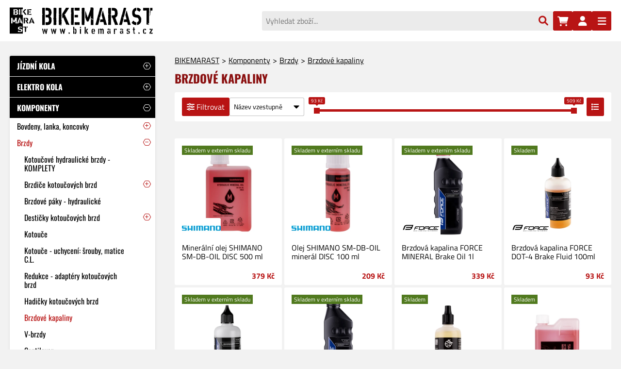

--- FILE ---
content_type: text/html; charset=UTF-8
request_url: https://www.bikemarast.cz/zbozi/komponenty/brzdy/brzdove-kapaliny
body_size: 34910
content:
<!DOCTYPE html>
<html lang="cs">
<head>
<meta charset="utf-8">
<meta name="viewport" content="width=device-width, initial-scale=1">
<title>Brzdové kapaliny - BIKEMARAST</title>
<meta name="description" content="Zboží z kategorie: ZbožíKomponenty &amp;gt; Brzdy &amp;gt; Brzdové kapaliny">
<meta name="keywords" content="Komponenty, Brzdy, Brzdové kapaliny">
<meta name="robots" content="index, follow">
<meta name="author" content="(c)2010 - 2026 - BIKEMARAST">
<link rel="apple-touch-icon" sizes="180x180" href="/img/favicons/apple-touch-icon.png?v=20250516-090812">
<link rel="icon" type="image/png" sizes="32x32" href="/img/favicons/favicon-32x32.png?v=20250516-090812">
<link rel="icon" type="image/png" sizes="16x16" href="/img/favicons/favicon-16x16.png?v=20250516-090812">
<link rel="manifest" href="/img/favicons/site.webmanifest?v=20250516-090812" crossorigin="use-credentials">
<link rel="mask-icon" href="/img/favicons/safari-pinned-tab.svg?v=20250516-090812" color="#c33232">
<link rel="shortcut icon" href="/img/favicons/favicon.ico?v=20250516-090812">
<meta name="msapplication-TileColor" content="#ffffff">
<meta name="msapplication-config" content="/img/favicons/browserconfig.xml?v=20250516-090812">
<meta name="theme-color" content="#ffffff">
<link rel="prefetch" href="/font/FontIcon.woff2?v=20250516-090812" as="font" type="font/woff2" crossorigin>

<script src="/js/web/script-cookies.js?v=20250516-090812" defer="defer"></script>
<link rel="stylesheet" href="/css/web/styles-global.css?v=20250516-090812"><link rel="stylesheet" href="/css/web/styles-tom-select.css?v=20250516-090812"><link rel="stylesheet" href="/css/web/styles-slider.css?v=20250516-090812"><link rel="stylesheet" href="/css/web/styles-cookies.css?v=20250516-090812"><script type="text/plain" data-category="analytics" async src="https://www.googletagmanager.com/gtag/js?id=G-RLK3DCNYZ8"></script>
<script type="text/plain" data-category="analytics" >
    window.dataLayer = window.dataLayer || [];
    function gtag(){dataLayer.push(arguments);}
    gtag('consent', 'default', {
      'functionality_storage': 'denied',
      'security_storage': 'denied',
      'analytics_storage': 'denied',
      'ad_storage': 'denied',
      'ad_user_data': 'denied',
      'ad_personalization': 'denied'
    });
    gtag('js', new Date());
    gtag('config', 'G-RLK3DCNYZ8', {cookie_flags: 'SameSite=None;Secure'});
    </script>

</head>
<body>

<div class="deprecated-message">Váš prohlížeč není podporován. Doporučujeme použít nejnovější Chrome, Firefox nebo Safari.</div>

<header class="web">
    <div class="wrapper top">
        <div class="logo">
            <a href="/" title="BIKEMARAST">
                <svg viewBox="0 0 1260 235" preserveAspectRatio="xMinYMin" xml:space="preserve" xmlns="http://www.w3.org/2000/svg">
                    <path fill="#000" class="text" d="m1199.1 223.9c-0.6-0.8-1.5-1.3-2.5-1.4l-0.8-1.4c-0.3-0.5-1-0.7-1.6-0.6 0 0.4-0.2 0.9-0.7 1.3l-1.1 0.7c0 1.3-0.7 1.9-2.1 1.9l-0.3 2.1v2.5l0.1 2.6v2.5h2.1c0.1-0.4 0.6-0.7 1.1-0.7l1.8-0.1c1.2-1 2.2-2 3.2-3.1 0.9-1.1 1.9-2.1 3-3.1v-1.5c-0.8-0.4-1.6-1-2.2-1.7zm-611.3-13.2-0.1-3.2c-0.1-1-0.1-2 0-3-0.2 0.1-0.4-0.1-0.5-0.3l-0.1-0.8v-0.9c0-0.3-0.2-0.5-0.5-0.4 0.2-0.1 0.4-0.3 0.5-0.6l0.1-0.9-0.1-1.2c-0.1-0.4-0.1-0.7 0-1.1-0.5-0.4-0.8-1.1-0.8-1.7l-0.2-2.3c-0.4-0.3-0.7-0.6-0.9-1.1l-0.6-1.5c-0.2-0.4-0.4-0.9-0.8-1.2-0.5-0.4-1.1-0.5-1.7-0.3v-1.1c-0.8-0.4-1.8-0.4-2.6 0-0.1-0.2-0.1-0.5 0-0.7 0.1-0.3 0-0.4-0.3-0.3-0.2 0.3-0.3 0.5-0.3 0.8s-0.3 0.4-0.8 0.2c0.2 0.3 0.2 0.7 0 1.1l-0.6 0.7c0 0.2 0.1 0.3 0.2 0.3h0.9c0.1 0 0.2 0.2 0.1 0.4-0.3 0.1-0.5 0.3-0.6 0.5-0.1 0.3-0.4 0.3-0.9 0.2l0.3 0.5c0.1 0.1 0.1 0.3 0 0.4l-0.2 0.5v0.7c-0.3 0-0.5 0.1-0.7 0.3-0.1 0.2-0.4 0.2-0.9 0.1 0 0.8-0.7 1.4-1.5 1.5-0.1-0.2-0.1-0.4 0.1-0.7l0.3-0.4 0.3-0.5-0.1-0.8c0.5-0.3 0.8-0.7 1.1-1.2l1.4-3c0.2-0.5 0.6-0.9 1-1.3-0.9-0.3-1.8-0.3-2.7-0.2h-3c0.1 0.5-0.1 0.7-0.5 0.7s-0.7 0.1-1 0.3v8.2h2.1c0-0.2 0.1-0.5 0.3-0.6l0.1-0.1v0.7h2c1.1 1.1 2 2.7 2.3 4.3 0.4 1.9 0.6 3.8 0.6 5.7 0.1 2 0 4.1-0.1 6.3-0.1 2.1-0.2 4.2-0.1 6.2-0.3-0.1-0.4 0-0.5 0.1l-0.1 0.6 0.1 0.7v0.7c-0.3 0.5-0.6 1-1.1 1.3-0.5 0.4-1.1 0.7-1.8 0.9l-2.1 0.3c-0.8-0.1-1.5-0.3-2.1-0.7-0.3 0.6-0.4 1.2-0.2 1.8 0 0.6 0.3 1.1 0.6 1.5 0.1 0.4 0 0.5-0.3 0.4-0.3-0.2-0.4 0-0.3 0.3v0.5l0.6 0.4s0.1 0.2 0 0.4c2.2-0.1 3.2 0.7 3 2.5 0.3-0.1 0.6 0.1 0.7 0.3l0.3 0.8h1.1v1h3c0.3-0.5 0.8-0.8 1.3-0.8l1.9-0.2c0.1-0.8 0.8-1.5 1.6-1.5-0.1-0.6 0.1-1.1 0.4-1.6l1.1-1c0.1-0.4 0.1-0.7 0-1.1 0-0.4 0.1-0.6 0.6-0.4l0.2-1.1 0.1-1.2 0.2-1.1 0.5-0.8c0.1-0.4 0.2-0.9 0.1-1.3l-0.1-1.4v-1.2c0-0.3 0.3-0.6 0.6-0.7 0.2-0.7 0.1-1.1-0.1-1.3l-0.5-0.8c0.3-0.8 0.5-1.7 0.6-2.5l0.1-3zm-129 20.8c-0.5-1.7-1-3.3-1.3-5l-1-5.4-1.1-5.3c-0.4-1.7-1-3.3-1.7-4.8 0.3-0.4 0.4-0.9 0.3-1.4 0-1.3-0.4-2.6-1.1-3.7-0.3-0.5-0.8-0.8-1.3-0.9 0.6-1 0.9-2.2 0.8-3.4-0.1-1.4-0.3-2.7-0.7-4l-1.1-4.4c-0.3-1.4-0.5-2.9-0.5-4.4h-9.3v0.9c0.1 0.4 0 0.6-0.3 0.6l0.1 0.8 0.3 0.8h0.5l9.6 41.4h7.2c0-0.3 0.1-0.6 0.4-0.8 0.2 0 0.3-0.3 0.2-1zm-5.9-22.1-0.7-0.1c0-0.2-0.1-0.5-0.3-0.6l-0.5-0.3-0.5-0.4c-0.2-0.2-0.2-0.5-0.2-0.7 0.5 0.2 0.8 0.2 0.8-0.1s0.1-0.5 0.3-0.7c0.3 0 0.5 0.2 0.6 0.4v0.1c0 0.4 0.3 0.5 0.7 0.4v0.9c0.1 0.3-0.1 0.4-0.6 0.3v0.3l0.2 0.1h0.3l0.2 0.1c0.1 0.3 0 0.4-0.3 0.3zm-50.5-20.1c-0.1 1.3-0.3 2.6-0.6 3.8l-0.8 3.6-0.7 3.6-0.4 3.9c-0.7 1.5-1.2 3.2-1.3 4.9-0.2 1.8-0.5 3.6-1 5.3l-0.5-0.3c-0.1-0.2-0.2-0.2-0.4-0.3l-1.3-6.5-1.6-6.2-1.6-6.1-1.5-6.2h-6.8c0.1 0.7 0 1.4-0.2 2-0.2 0.7-0.2 1.4-0.1 2.1-0.7 0.8-1.1 1.8-1.2 2.8-0.2 1.3-0.3 2.5-0.3 3.8-0.3-0.1-0.5-0.1-0.5 0.1v0.5l-0.1 0.5h-0.5l-0.9 4.3c-0.2 1.4-0.4 2.8-0.3 4.3 0 1.3 0.3 2.6 0.9 3.7s1.7 2 2.9 2.3v0.7c0.1 0.2 0 0.3-0.3 0.2l-1.1-1.1c-0.5-0.3-1.1-0.5-1.7-0.5 0.5 1.6 0.8 3.3 1.1 5s0.7 3.3 1.4 4.8l1-3.7c0.3-1.3 0.5-2.7 0.6-4 0.4-0.2 0.8-0.6 0.9-1.1l0.2-1.5-0.1-1.5c-0.1-0.4-0.1-0.7 0-1.1 0 0.1 0.1 0.1 0 0.2v0.9h0.3l0.2-1.5 0.4-1.3 0.4-1.2 0.3-1.4c1.4 4.3 2.6 8.7 3.7 13.2l3.4 13.4h8.1c-0.4-1.2-0.4-2.5 0-3.7l1.2-3.4c-0.2-0.2-0.3-0.3-0.5-0.3-0.2-0.1-0.2-0.3-0.1-0.6 0.1 0 0.3 0 0.4-0.2l0.2-1c0-0.1 0.2-0.2 0.4-0.1 0.1-1.2 0.2-2.4 0.5-3.5l1.6-6.4c0.2-1.2 0.4-2.4 0.4-3.6 0.7-1.3 1.2-2.7 1.4-4.2l0.7-5c0.7-0.7 1.1-1.6 1.2-2.6l0.3-3.5c0.5-0.9 0.9-1.9 1.1-3 0.3-1.3 0.4-2.5 0.4-3.8h-8.7c0.2 0.6 0 0.7-0.5 0.5zm77.5 0c-0.2 1.3-0.3 2.6-0.6 3.8l-0.8 3.6-0.7 3.6c-0.2 1.3-0.4 2.6-0.4 3.9-0.7 1.5-1.2 3.2-1.3 4.9-0.1 1.8-0.4 3.6-0.9 5.3l-0.5-0.3c-0.1-0.2-0.2-0.2-0.4-0.3l-1.3-6.5-1.6-6.2-1.6-6.1-1.5-6.2h-6.8c0.1 0.7 0 1.4-0.2 2-0.2 0.7-0.2 1.4-0.1 2.1-0.7 0.8-1.1 1.8-1.2 2.8-0.2 1.3-0.3 2.5-0.3 3.8-0.3-0.1-0.5-0.1-0.5 0.1v0.5l-0.1 0.5h-0.5l-0.9 4.3c-0.2 1.4-0.3 2.9-0.3 4.3 0 1.3 0.3 2.6 0.9 3.7s1.7 2 2.9 2.3v0.7c0.1 0.2 0 0.3-0.3 0.2l-1.1-1.1c-0.5-0.3-1.1-0.5-1.7-0.5 0.5 1.6 0.8 3.3 1.1 5s0.7 3.3 1.4 4.8l1-3.7c0.4-1.3 0.6-2.7 0.7-4 0.4-0.2 0.8-0.6 0.9-1.1l0.2-1.5-0.1-1.5c-0.1-0.4-0.1-0.7 0-1.1 0.1 0 0.1 0.1 0 0.2v0.9h0.3l0.2-1.5 0.4-1.3 0.4-1.2c0.2-0.4 0.3-0.9 0.3-1.4 1.4 4.3 2.6 8.7 3.7 13.2l3.4 13.4h8c-0.4-1.2-0.4-2.5 0-3.7l1.2-3.4c-0.2-0.2-0.3-0.3-0.5-0.3-0.2-0.1-0.2-0.3-0.1-0.6l0.4-0.2 0.2-1c0-0.1 0.2-0.2 0.4-0.1 0.1-1.2 0.2-2.4 0.5-3.5l1.6-6.4c0.2-1.2 0.4-2.4 0.4-3.6 0.7-1.3 1.1-2.7 1.4-4.2l0.7-5c0.7-0.7 1.1-1.6 1.2-2.6l0.3-3.5c0.5-0.9 0.9-1.9 1.1-3 0.2-1.3 0.3-2.5 0.3-3.8h-8.7c0.2 0.6 0 0.7-0.5 0.5zm721.4 6.2c-0.5-0.4-0.8-0.9-1.1-1.4-0.4-1.1-1-2.2-1.9-3-0.5-0.4-1.1-0.7-1.7-0.7 0.1-0.2 0.1-0.3 0-0.4l-0.6-0.2c-0.1 0-0.1-0.2 0-0.4l-1.8-0.1c-0.5 0-1-0.3-1.2-0.8h-3l0.1 8.5c0.5 0.6 1.1 1.1 1.8 1.5s1.1 1.2 1.2 2l0.9 0.5c0.3 0.3 0.4 0.6 0.3 1l0.6-0.3c0.1-0.1 0.4-0.1 0.8 0 0.8-0.7 1.8-1.4 2.8-1.8l3.2-1.4c0.1-0.5 0.1-1-0.2-1.5-0.3-0.4-0.3-1-0.2-1.5zm-820.4 36c-0.5-1.7-1-3.3-1.3-5l-1-5.4-1.1-5.3c-0.4-1.7-1-3.3-1.7-4.8 0.3-0.4 0.4-0.9 0.3-1.4 0-0.7-0.1-1.3-0.3-1.9l-0.8-1.7c-0.3-0.5-0.8-0.8-1.3-0.9 0.6-1 0.9-2.2 0.7-3.4-0.1-1.4-0.3-2.7-0.7-4l-1-4.4c-0.4-1.5-0.5-2.9-0.5-4.4h-9.2v0.9c0.1 0.4 0 0.6-0.3 0.6l0.1 0.8c0.1 0.3 0.1 0.6 0.3 0.8h0.5l4.7 20.7 4.8 20.7h7.2c0-0.3 0.1-0.6 0.4-0.8 0.3-0.1 0.4-0.4 0.2-1.1zm-5.9-22.1-0.7-0.1c0-0.2-0.1-0.5-0.3-0.6l-0.5-0.3-0.5-0.4c-0.2-0.2-0.2-0.5-0.2-0.7 0.5 0.2 0.8 0.2 0.8-0.1s0.1-0.5 0.3-0.7c0.3 0 0.5 0.2 0.6 0.4v0.1c0 0.4 0.3 0.5 0.7 0.4v0.9c0.1 0.3-0.1 0.4-0.6 0.3v0.3l0.2 0.1h0.3l0.2 0.1c0.1 0.3 0 0.4-0.3 0.3zm194.7-1.2h-0.5l-0.2 0.3-0.3 0.3-0.6-0.1c-0.1-0.5-0.1-0.8 0.1-0.9s0.4-0.3 0.5-0.6c-0.3-0.1-0.6-0.3-0.6-0.6l-0.1-1.1 0.2-1.2c0.1-0.4 0.2-0.6 0.4-0.7v-11.5h0.7c0.3 0.1 0.4 0 0.3-0.3-0.5-0.4-0.7-1-0.8-1.6v-3.9c0-0.7-0.2-1.3-0.7-1.7 0.4-0.8 0.6-1.6 0.6-2.5v-3.1l-0.1-3.3c-0.1-1-0.1-2.1 0-3.1-0.5-0.1-1-0.4-1.2-0.8-0.3-0.4-0.8-0.7-1.3-0.7l-0.2 0.2v0.6l-0.2 0.1c-1-0.3-1.9-0.3-2.9-0.2-1.1 0.2-2.1 0.2-3.2 0.2v0.6h-1.9c0 1.1 0.1 2.2 0.3 3.2 0.1 0.3 0.7 0.5 1.7 0.5 0 0.8-0.2 1.5-0.5 2.3 0.2 1.6 0.4 3.2 0.4 4.8v5.2l-0.1 5.3c-0.1 1.7-0.1 3.5 0 5.2 0.3 0.6 0.8 1.2 1.4 1.6l1.7 1.2v0.9c0.1 0.3 0 0.5-0.2 0.6h-1.8l-0.8 2.9-0.5 4.9v22h9.2c-0.1-0.5-0.2-1.1 0.2-1.6v-1.8c-0.4-0.5-0.6-1.1-0.6-1.8l0.2-2 0.4-2.1c0.1-0.7 0.1-1.5 0-2.2-0.2 0-0.4-0.1-0.5-0.3l-0.1-0.6 0.2-0.7 0.4-0.4c0.1-1.1 0.2-2.1 0.1-3.1l-0.1-3.2c-0.1-1 0-2 0.1-3 0.1-0.8 0.4-1.6 0.9-2.2zm563.8 12.9v2.1l-0.1 2.3 0.1 2.1c0.1 0.6 0.3 1.2 0.6 1.7-0.2 0-0.4 0.2-0.5 0.4l-0.1 0.9 0.1 0.9v0.9c0.4-0.1 0.6 0.1 0.5 0.6h9.2l0.1-5.6 0.1-5.5c-1.7 0-3.4-0.1-5-0.4-1.7-0.3-3.3-0.4-5-0.4zm-558.6 11.7c-0.4-0.2-0.7-0.6-0.7-1.1h-1.6c0 0.4-0.1 0.6-0.2 0.6l-0.4-0.1-0.5-0.3-0.4-0.2-0.1 1.2 0.5 0.2 0.7 0.1 0.6 0.2c0.2 0.1 0.3 0.3 0.3 0.5h2.5c0-0.6-0.3-1-0.7-1.1zm612.8-38.6h-0.7l-0.1-0.2v-5.4c-2.5 0-4.9 0.8-6.9 2-1.8 1.5-3.3 3.5-4.2 5.7-1.1 2.5-1.7 5.2-2 7.9-0.6 5.8-0.2 11.7 1.1 17.4 0.5 2.4 1.3 4.8 2.3 7 0 0.2-0.2 0.3-0.4 0.2-0.2 0-0.3 0.2-0.1 0.6 0.8 0.2 1.6 0.5 2.3 1l1.8 1.4 2.1 1.2c1 0.3 2 0.4 3 0.3-0.1 0.4 0 0.6 0.2 0.6h0.8v-5.1c0.2-1.5 0-3.1-0.4-4.6-0.5 0.1-1 0.1-1.5-0.2-0.4-0.3-0.7-0.6-0.9-1.1-0.2-0.4-0.3-0.9-0.2-1.4 0-0.5 0.2-0.9 0.5-1.2-0.5 0.1-0.7 0-0.7-0.3v-0.1c0-0.3-0.2-0.5-0.5-0.4l-0.4-4.8-0.1-5.2 0.3-5c0.2-1.4 0.4-2.9 0.8-4.3h1.1l-0.5-0.6c-0.2-0.1-0.2-0.4 0-0.9 0.4 0.1 0.8 0.1 0.9-0.2 0.2-0.2 0.6-0.3 1.1-0.2 0.3-0.5 0.4-0.9 0.4-1.4v-1.8c0.7-0.1 1-0.4 1.1-0.8l-0.2-0.1zm-669.2 26.9v2.1l-0.1 2.3 0.1 2.1c0.1 0.6 0.3 1.2 0.6 1.7-0.2 0-0.4 0.2-0.5 0.4l-0.1 0.9 0.1 0.9v0.9c0.4-0.1 0.6 0.1 0.5 0.6h9.3l0.1-5.6 0.1-5.5c-1.7 0-3.4-0.1-5.1-0.4s-3.3-0.4-5-0.4zm468 3.1c-0.2 0.3-0.5 0.5-0.9 0.5l-1.4 0.1-1.4-0.1-1.2-0.2c0-0.2 0.2-0.4 0.4-0.5s0.3-0.3 0.1-0.8h-1c0 0.3 0 0.4 0.3 0.4s0.3 0.2 0.2 0.6l-1.6 0.2-0.8-3.3c-0.3-1.3-0.4-2.6-0.2-3.9h0.5c-0.2-0.8 0-1.6 0.4-2.3 0.4-0.5 1-0.9 1.6-1.1 0.8-0.3 1.7-0.3 2.5-0.3h2.7c0-0.4 0.1-0.6 0.3-0.5l-0.1-1.2-0.2-1.6v-1.7c0-0.6 0.2-1.1 0.4-1.6-0.2 0-0.4-0.2-0.3-0.5h-7.7c-0.2 0.4-0.7 0.7-1.2 0.7l-1.7 0.1c0 0.7 0.2 1.5 0.4 2.2l0.7 2 0.6 1.9c0.2 0.7 0.2 1.4 0.1 2.1-0.1 0-0.3 0.1-0.3 0.3l-0.2 0.4c-0.2-0.1-0.5-0.1-0.8 0s-0.5 0-0.5-0.2c0.1-0.6-0.1-1.3-0.4-1.9l-0.7-1.7c0-0.2 0.2-0.5 0.4-0.5 0.2-0.1 0.3-0.3 0.1-0.8-0.5 0-0.7-0.3-0.6-0.8l0.1-1.4c-0.3 0-0.6 0-0.9 0.2l-1 1.2c-0.2 0.1-0.4 0.3-0.7 0.3 0.5 0.5 0.7 1.3 0.5 2l-0.5 0.7-0.3 0.8-0.4 0.7c-0.2 0.2-0.5 0.3-0.8 0.3v9.2c0.3-0.1 0.5 0 0.6 0.1l0.1 0.6-0.1 0.7v0.6c0.4 0.2 0.7 0.6 0.7 1.1l0.2 1.5h0.6c0.3-0.1 0.4-0.1 0.4 0.1v1.3c1.5 1.4 3.2 2.4 5.1 3.1h6.1c-0.1-0.5 0.1-0.7 0.5-0.6h1.1v-0.6l-0.6-0.6c-0.1-0.2-0.1-0.4 0-0.6h1.1v-1.7c-0.2-0.1-0.5-0.2-0.7-0.1l-0.6 0.6h-0.5c-0.1-0.3-0.3-0.5-0.6-0.6-0.2-0.1-0.3-0.4-0.2-0.9h1.5c-0.1 0.4 0 0.6 0.3 0.6h0.9l0.2-1.2 0.2-1.4-0.1-1.2c-0.1-0.3-0.4-0.6-0.7-0.8zm-584.7-127.6zm726.3-66.6 2.4 1.7 2.5 1.5c0.5 0.3 1.1 0.5 1.8 0.6h0.9c0.2 0.7 0.5 1.3 1 1.8l3 2.8c0.5 0.5 0.9 1.1 1 1.8 0.8-0.4 1.5-1 2-1.7l1.5-2.3 1.6-2.1c0.7-0.7 1.5-1.2 2.4-1.4-0.1-0.9 0.1-1.9 0.5-2.7 0.3-0.5 0.8-0.9 1.3-1.2l1.3-1c0.4-0.5 0.6-1.3 0.5-2v-0.9c1.6-0.6 2.9-1.7 3.7-3.2-0.8-0.5-1.5-1.3-1.9-2.2l-1.5-2.7c-0.5-0.8-1.2-1.5-2-2.1-1-0.7-2.1-1-3.3-0.9-0.1-1.1-0.7-2-1.5-2.7-0.9-0.6-1.9-1.1-3-1.5l-3.1-1.3c-1-0.5-1.8-1.2-2.2-2.2-1.9-0.4-3.9-0.6-5.8-0.6-2 0-3.4-0.6-4.3-1.7h-5.2l-0.1 24.9h5.2l1.3 1.3zm-824.9 201.5c-0.5-1.7-1-3.3-1.3-5l-1-5.4-1.1-5.3c-0.4-1.6-0.9-3.3-1.7-4.8 0.3-0.4 0.4-0.9 0.4-1.4 0-0.7-0.1-1.3-0.3-1.9l-0.8-1.7c-0.3-0.5-0.8-0.8-1.3-0.9 0.6-1 0.8-2.2 0.7-3.4-0.1-1.4-0.3-2.7-0.7-4l-1.1-4.4c-0.3-1.4-0.5-2.9-0.5-4.4h-9.2v0.9c0.1 0.4 0 0.6-0.3 0.6l0.1 0.8 0.3 0.8h0.5l9.6 41.4h7.2c0-0.3 0.1-0.6 0.4-0.8 0.2-0.1 0.3-0.4 0.1-1.1zm-5.9-22.1-0.7-0.1c0-0.2-0.1-0.5-0.3-0.6l-0.5-0.3-0.5-0.4c-0.2-0.2-0.2-0.5-0.2-0.7 0.5 0.2 0.8 0.2 0.8-0.1s0.1-0.5 0.3-0.7c0.3 0 0.5 0.2 0.6 0.4v0.1c0 0.4 0.3 0.5 0.7 0.4v0.9c0.1 0.3-0.1 0.4-0.6 0.3v0.3l0.2 0.1h0.3l0.2 0.1c0.2 0.3 0 0.4-0.3 0.3zm37.9-187.4v0.2h-0.2l0.2-0.2zm-10.8 167.3c-0.1 1.3-0.3 2.6-0.6 3.8l-0.8 3.6c-0.6 2.5-0.9 5-1.1 7.5-0.7 1.6-1.2 3.2-1.3 4.9-0.2 1.8-0.5 3.6-1 5.3l-0.5-0.3c-0.1-0.2-0.2-0.2-0.4-0.3l-1.3-6.5-1.6-6.2-1.6-6.1-1.5-6.2h-6.8c0.1 0.7 0 1.4-0.2 2-0.2 0.7-0.2 1.4-0.1 2.1-0.7 0.8-1.1 1.8-1.2 2.8-0.2 1.3-0.3 2.5-0.3 3.8-0.3-0.1-0.5-0.1-0.5 0.1v0.5l-0.1 0.5h-0.5l-0.9 4.3c-0.2 1.4-0.4 2.8-0.3 4.3 0 1.3 0.3 2.6 0.9 3.7s1.7 2 2.9 2.3v0.7c0.1 0.2 0 0.3-0.3 0.2l-1.1-1.1c-0.5-0.3-1.1-0.5-1.7-0.5 0.5 1.6 0.8 3.3 1.1 5s0.7 3.3 1.4 4.8c0.8-2.5 1.4-5.1 1.7-7.7 0.4-0.2 0.8-0.6 0.9-1.1l0.2-1.5-0.1-1.5c-0.1-0.4-0.1-0.7 0-1.1 0.2 0 0.3 0.1 0.1 0.2v0.8h0.3l0.2-1.5 0.4-1.3 0.4-1.2c0.2-0.4 0.3-0.9 0.3-1.4 1.4 4.3 2.6 8.7 3.7 13.2l3.4 13.4h8c-0.4-1.2-0.4-2.5 0-3.7l1.2-3.4c-0.2-0.2-0.3-0.3-0.5-0.3-0.2-0.1-0.2-0.3-0.1-0.6 0.1 0 0.3 0 0.4-0.2l0.2-1c0-0.1 0.2-0.2 0.4-0.1 0.1-1.2 0.2-2.4 0.5-3.5l0.8-3.2 0.7-3.2c0.3-1.1 0.4-2.3 0.5-3.5 0.7-1.3 1.1-2.7 1.4-4.2l0.7-5c0.7-0.7 1.1-1.6 1.2-2.6l0.3-3.5c0.5-0.9 0.9-1.9 1.1-3 0.2-1.3 0.3-2.5 0.3-3.8h-8.7c0.2 0.6 0 0.7-0.5 0.5zm-18.4-46.8zm950.1 81.1-2.1 0.1h-1.8c-0.5 0-1-0.2-1.4-0.5h-2.1c0.1 0.5 0 0.7-0.4 0.6h-1.1v-0.5h-2v2.6c-0.5 0.3-0.8 0.6-1.1 1.1l-1.4 2.8-0.9 1.2c-0.2-0.1-0.3-0.3-0.2-0.6 0.1-0.2 0.1-0.5 0-0.8-0.8-0.2-1.2 0-1.3 0.5-0.3-0.1-0.5-0.1-0.8 0s-0.4 0-0.5-0.2l0.7-1.2 0.6-1.3 0.7-1.1c0.3-0.4 0.7-0.6 1.1-0.7l-0.2-0.1h-0.3l-0.1-0.1v-0.3c0.4-0.3 0.8-0.7 1-1.2l1.4-3c0.2-0.5 0.6-0.8 1.1-1v-1.5c0.4-0.1 0.7-0.4 0.9-0.8s0.6-0.7 1.1-0.7v-1.6c0.3 0 0.4-0.1 0.5-0.3l0.1-0.6 0.2-0.6c0.1-0.1 0.3-0.2 0.7-0.1l0.6-1.8 0.9-1.5 1-1.5c0.3-0.5 0.5-1.2 0.6-1.8 0.3 0.1 0.5 0.1 0.5-0.2s0.2-0.3 0.6-0.2c-0.1-0.6 0.1-1.2 0.3-1.7s0.6-0.8 1.1-0.9l0.7-2.1c0.3-0.6 0.8-1.1 1.4-1.4 0-1.1 0.6-2.1 1.6-2.6v-9.2h-5.7l-0.1-0.7c0 0.5-0.1 1-0.3 1.4l-0.7 1c-0.3 0.3-0.5 0.6-0.7 0.9-0.2 0.4-0.3 0.8-0.3 1.3-0.3-0.1-0.5-0.1-0.5 0.2s-0.1 0.4-0.4 0.3l-0.9 2.2c-0.2 0.7-0.6 1.4-0.9 2l-1.4 1.6c-0.6 0.5-1.3 0.9-2.1 1v-0.6h-1.5l-0.1 0.5c0 0.1-0.1 0.2-0.3 0.1l-1.1-0.5-1-0.6c0 0.4-0.3 0.8-0.6 1l-0.9 0.7c-0.2-0.3-0.2-0.6 0-0.9l0.4-0.6-0.9-0.9c-0.1-0.2-0.3-0.2-0.5-0.3h6.2c0.3-0.8 0.7-1.6 1.2-2.3l2.8-4.2c0.5-0.8 0.8-1.6 1.1-2.4h-15.8c-0.2 0.2-0.1 0.6 0 0.9 0.1 0.4 0 0.6-0.2 0.7h-1.5c0 0.3-0.1 0.5-0.3 0.7-0.2 0.1-0.2 0.4-0.1 0.9 0.3 0.3 0.6 0.4 1 0.3 0.4 0 0.8 0.1 1.1 0.3-0.1 0.5-0.1 1.1 0 1.6s0.1 1-0.2 1.4c-0.4 0.1-0.5 0-0.4-0.3s-0.1-0.4-0.4-0.3c-0.1 0.3-0.2 0.5-0.4 0.5s-0.3 0.2-0.3 0.5c0.4 0 0.7 0.1 0.7 0.4 0.1 0.3 0.4 0.4 1 0.2v1.1h3.5c-0.1 0.6 0 1.2 0.2 1.8 0.2 0.5 0.1 1.1-0.2 1.6 0.2 0.5 0.6 0.9 1.2 1 0.5 0.1 1.1 0 1.7-0.2v-0.7c0-0.3 0-0.4 0.2-0.4h1.3v0.5h1.6c0-0.3 0.1-0.4 0.3-0.5l0.8-0.1 1 0.1 0.6 0.2c-0.8 0.8-1.3 1.8-1.7 2.8-0.3 1-1 1.9-1.9 2.6l-0.7 2.1c-0.3 0.6-0.8 1.2-1.4 1.5-0.3 1.3-0.9 2.6-1.7 3.7s-1.4 2.3-2 3.5h-0.9c-0.3 0.6-0.5 1.1-0.6 1.7-0.7-0.1-1.1 0-1.3 0.2-0.2 0.3-0.6 0.3-1.2 0.2v-1h-1v1.2l-0.5 0.8v0.3c0.3 0.1 0.5 0.2 0.5 0.4s0.2 0.3 0.5 0.4h0.3c0.2-0.4 0.5-0.8 0.9-0.9 0.4-0.2 1-0.2 1.4 0.1-0.4 0.1-0.7 0.5-0.7 1 0.1 0.4-0.1 0.8-0.4 1h-1.5v0.6l0.4 0.5 0.2 0.5-0.4 0.4c-0.1-0.3-0.3-0.5-0.6-0.5h-1.2c0.2 0.3 0.2 0.5-0.1 0.5s-0.4 0.1-0.3 0.4h0.8c0.3 0 0.3 0.2 0.2 0.6 0.2 0.1 0.5 0.1 0.8 0 0.4-0.1 0.6 0 0.7 0.2v7h5c0-0.5 0.3-0.9 0.8-0.9 0.5-0.1 1 0 1.3 0.3 0.5-0.1 0.9-0.4 1.3-0.6 0.4-0.3 1-0.3 1.4-0.1 0 0.2-0.2 0.4-0.4 0.5-0.3 0.1-0.3 0.3-0.2 0.8h17.2v-9.3c-0.6-0.1-1.2-0.2-1.9-0.1zm-637.5-44.5 0.1 1.8c1.4 0.4 2.9 0.5 4.4 0.4h4.8v-9.6h-9.2c0 0.5 0.1 1 0 1.6 0 0.4-0.2 0.7-0.5 0.9 0.3 0.3 0.5 1.2 0.5 1.2v1.7c0.1 0.7 0.1 1.3-0.1 2zm426 15v1.4c0.4-0.1 0.6 0.3 0.6 0.3v0.9c1-0.1 1.3 0.2 1.1 1 0.4 0.1 0.7 0.1 0.8-0.1 0.1-0.1 0.3-0.3 0.5-0.3 0.1 0.3 0.3 0.5 0.6 0.7s0.5 0.5 0.5 0.8c-0.4 0-0.7 0.2-0.6 0.5-0.1 0.3-0.3 0.6-0.6 0.8 0 0.3 0.2 0.4 0.4 0.3h0.6c0-0.3 0.2-0.6 0.4-0.8s0.3-0.5 0.3-0.8h1c-0.1 0.4-0.1 0.7 0.1 0.8 0.2 0 0.3 0.3 0.2 0.7h1.1c-0.1-1.1 0.2-1.6 1-1.6v-1c0.2 0 0.4 0 0.6-0.2l0.8-1c0.1-0.2 0.3-0.4 0.6-0.4 0-0.7 0.1-1.1 0.5-1.3l1-0.8c0.1-0.5 0.1-1.1-0.2-1.6l-0.8-0.9-0.9-0.7c-0.3-0.3-0.5-0.7-0.5-1.1l-1.3-0.1c-0.4 0-0.7-0.3-0.8-0.7-0.4-0.1-0.7-0.1-1.1 0s-0.5-0.1-0.4-0.6h-1.3l-2.2-0.4h-1.3v1.5c0.5 0.2 0.8 0.2 0.9 0l0.5-0.5c0.1 0.6 0.4 0.9 0.9 0.9h1.8c-0.1 0.2-0.1 0.5 0 0.8s0 0.4-0.4 0.3c0-0.3-0.1-0.5-0.3-0.5h-1.6c-0.3-0.1-0.4-0.3-0.4-0.6h-1.5v1.2l0.1 1.3-0.1 1.1c-0.1 0.3-0.3 0.6-0.6 0.7zm-169.5 12.8c-0.2 0-0.4-0.2-0.3-0.5h-7.7c-0.2 0.4-0.7 0.7-1.2 0.7l-1.8 0.1c0 0.7 0.2 1.5 0.4 2.2l0.7 2 0.6 1.9c0.2 0.7 0.2 1.4 0.1 2.1-0.2 0-0.3 0.1-0.3 0.3l-0.2 0.4c-0.2-0.1-0.5-0.1-0.8 0s-0.5 0-0.5-0.2c0.1-0.6-0.1-1.3-0.4-1.9s-0.6-1.1-0.7-1.7c0-0.2 0.1-0.5 0.4-0.5 0.2-0.1 0.3-0.3 0.1-0.8-0.5 0-0.7-0.3-0.6-0.8l0.1-1.4c-0.3 0-0.6 0-0.9 0.2l-1 1.2c-0.2 0.1-0.4 0.3-0.7 0.3 0.5 0.5 0.7 1.3 0.5 2l-0.5 0.7-0.4 0.8-0.4 0.7c-0.2 0.2-0.5 0.3-0.8 0.3v9.2c0.3-0.1 0.5 0 0.6 0.1l0.1 0.6-0.1 0.7v0.6c0.5 0.2 0.8 0.6 0.8 1.1l0.2 1.5h0.6c0.3-0.1 0.4-0.1 0.4 0.1v1.3c1.5 1.4 3.2 2.4 5.1 3.1h6.1c-0.1-0.5 0.1-0.7 0.5-0.6h1.1v-0.6l-0.4-0.3-0.3-0.3c-0.1-0.2-0.1-0.4 0-0.6h1.1v-1.7c-0.2-0.1-0.5-0.2-0.7-0.1l-0.6 0.6h-0.5c-0.1-0.3-0.3-0.5-0.6-0.6-0.2-0.1-0.3-0.4-0.2-0.9h1.5c-0.1 0.4 0 0.6 0.3 0.6h0.9l0.2-1.2 0.2-1.4-0.1-1.2c-0.1-0.3-0.4-0.6-0.7-0.8-0.2 0.3-0.5 0.5-0.9 0.5l-1.4 0.1-1.4-0.1-1.2-0.2c0-0.2 0.2-0.4 0.4-0.5s0.3-0.3 0.1-0.8h-0.9c0 0.3 0.1 0.4 0.3 0.4 0.3 0 0.3 0.2 0.2 0.6l-1.5 0.2-0.8-3.3c-0.3-1.3-0.4-2.6-0.2-3.9h0.5c-0.2-0.8 0-1.6 0.4-2.3 0.4-0.5 1-0.9 1.6-1.1 0.8-0.3 1.7-0.3 2.5-0.3h2.7c0-0.4 0.1-0.6 0.3-0.5l-0.1-1.2-0.2-1.6v-1.7c0-0.6 0.2-1.1 0.4-1.6zm0.1-15.7 0.1-1.8c0.1-0.5-0.1-1.1-0.4-1.5h-1.5v0.6c0 0.3 0 0.4-0.2 0.4h-1v-1h-4.6l-2.4 1.2c-0.8 0.3-1.5 0.7-2.2 1.2l-1.2 1.4c-0.4 0.5-0.9 0.8-1.4 1.1v1.5c0.7 0 1.3 0.4 1.5 1.1l0.5 2.1c0.5-0.1 0.8 0 0.9 0.3s0.3 0.5 0.6 0.6 0.4-0.1 0.3-0.4 0-0.5 0.2-0.4l0.8 0.6c0.3 0.2 0.5 0.4 0.6 0.7l-0.7 0.4c-0.3 0.1-0.5 0.3-0.5 0.6 0.3 0 0.5 0 0.5 0.3s0.2 0.4 0.5 0.4h0.3l0.7-0.8c0.3-0.1 0.6-0.4 0.7-0.7 0.1-0.2 0.1-0.3 0-0.4l-0.6-0.2v-0.3l0.3-0.3 0.5-0.2c0.5 0.2 0.9 0.2 1.4 0.1l1.4-0.5 1.6-0.6c0.6-0.2 1.2-0.2 1.8-0.1l0.8-1c0.4-0.3 0.8-0.5 1.3-0.5v-0.8c-0.4-0.4-0.6-0.8-0.6-1.3v-1.8zm-7.9 6c-0.4-0.1-0.7-0.1-1.1 0-0.4 0-0.6-0.1-0.5-0.6h-0.3l-0.1 0.3-0.1 0.2c0 0.1-0.2 0.1-0.4 0v-0.4l0.2-0.1 0.3-0.1s0.1-0.2 0-0.4h2v1.1zm174.7 33.5-0.2-1.9 0.1-2.2v-2h-2.1c0.2-0.5 0-0.7-0.4-0.6h-1c-0.2-0.4-0.6-0.8-1.1-0.9-0.6-0.2-1-0.6-1-1.2h-1.1c0-0.4-0.1-0.8-0.4-1.1l-0.5-1h-1.1c-0.7 1.3-1.5 2.5-2.4 3.7l-2.6 3.5v0.3c0.5 0.3 1 0.8 1.2 1.3l0.9 1.5c0.6 0 1.3 0.3 1.7 0.8 0.3 0.5 0.7 1 1.2 1.4l1.6 0.2c0.5-0.1 1 0.2 1.1 0.7h1.4l0.6 0.1c0.1 0 0.2 0.2 0.1 0.5 0.5 0.1 1.1 0.1 1.6 0s1 0 1.4 0.2c-0.2 0.3-0.3 0.7-0.3 1.1l1.3-0.2 0.3-1.5c0-0.4 0.2-0.9 0.6-1.1v-0.4c-0.5-0.2-0.8-0.7-0.9-1.2zm-6.4 0.9c-0.3 0.1-0.4 0-0.3-0.3 0.1-0.2 0.1-0.5 0-0.8h0.5v0.7c0.1 0.3 0 0.4-0.2 0.4zm21-17.5-0.1-0.3v-1.2c-0.7-1.3-1.6-2.3-2.7-3.2s-2.3-1.8-3.5-2.5l-2.7-0.3c-0.9-0.2-1.9-0.2-2.9-0.1v-0.5h-3.6l-2-2c-0.5-0.8-0.7-2-0.4-3.7h-1.1c0.1-0.4 0.1-0.6-0.2-0.6s-0.3-0.1-0.2-0.5h1.5c-0.1-0.3 0-0.7 0.2-1l0.4-0.9h0.6l0.4-0.3c0.1-0.2 0.3-0.3 0.5-0.3l0.8 0.1c-0.2-0.5 0-0.7 0.5-0.6v-7.1c-0.5 0.1-0.7-0.1-0.5-0.6h-4.6c-3 1.7-5.4 4.4-6.6 7.7l-0.1 1.5c0 0.4-0.2 0.7-0.5 0.9l0.2 0.2h0.2l0.3 0.1v0.3c-0.4 0.3-0.6 0.7-0.6 1.1v1.7l0.1 1.8v1.6c0.8 0.7 1.2 1.9 1.1 3.5l1.7 1.9 1.8 1.7 1.7 0.3c0.5 0.1 0.9 0.4 1.2 0.8h2c0.6-0.1 1.1 0 1.6 0.3v-0.7c0-0.3 0.2-0.3 0.6-0.2v-2.1h0.3l0.1-0.2 0.1-0.3h0.3c-0.1 0.4 0 0.5 0.2 0.5s0.3 0 0.4 0.2v1.3c0.4-0.1 0.6 0 0.5 0.3v0.9h0.2c0.4 0.1 0.8 0.5 0.7 1h1.7c0.7 0.6 1.3 1.4 1.8 2.3 0.5 1 0.7 2.2 0.7 3.3-0.3 0-0.4 0.1-0.5 0.3v0.7l0.1 0.9v0.7c-0.4 0.2-0.8 0.6-1.1 1h-1.9v9.9h-0.5v2.5c0.3 0.1 0.5 0.1 0.5-0.2s0.2-0.4 0.6-0.3v-2c0.4 0.1 0.5 0 0.5-0.2-0.1-0.2 0-0.3 0.2-0.4 1 0.1 2-0.1 2.9-0.4 0.8-0.3 1.6-0.6 2.3-1.1l1.9-1.4 1.8-1.5c-0.1-0.4 0-0.9 0.3-1.3 0.3-0.2 0.3-0.7 0.2-1.3 0.3 0 0.5 0 0.5-0.2v-1.2c0.1-0.2 0.2-0.2 0.6-0.1l0.2-5.2-0.2-5.3h-0.5zm-231.1-20.7c-0.6-1.2-1.4-2.3-2.4-3.2-1.1-0.9-2.3-1.5-3.7-1.8-2.8-0.4-5.7-0.2-8.5 0.4-2.2 0.5-4 1.8-5.2 3.7-0.8-1.1-1.8-2.1-2.9-2.9-1.3-0.9-2.9-1.4-4.5-1.4 0-0.3 0.1-0.5 0.4-0.4s0.4-0.1 0.2-0.5h-1.1l0.1 1.1c-1.1-0.2-2.2-0.1-3.3 0.2l-2.7 0.8v8.2c0.5-0.2 0.7-0.2 0.8 0.1v0.1c0 0.3 0.2 0.5 0.5 0.4 0.3 0 0.4-0.2 0.2-0.6-0.1-0.4-0.1-0.6 0.2-0.6h2.5c0.6 0.8 1.3 1.6 2.1 2.3 0.8 0.8 1.3 1.9 1.4 3.1v30.5h-0.9c-0.3-0.1-0.4 0.1-0.3 0.6 0.3 0.3 0.5 0.4 0.7 0.4l0.7-0.3 0.7-0.4h0.9c0.1 0.2 0.1 0.5 0 0.8s0.1 0.4 0.4 0.3c0.4-0.3 0.9-0.6 1.4-0.7l1.8-0.3 2-0.1 1.8-0.3c0.1-4.1 0-8.3-0.5-12.4 0.3-0.4 0.4-0.9 0.5-1.4l0.2-2-0.2-2.1c0-0.5-0.2-1-0.5-1.4 0.4-1.7 0.5-3.5 0.4-5.2-0.1-2 0-4.1 0.3-6.1 0.2-1.7 0.9-3.4 2.1-4.6 1.1-1.2 3.1-1.4 5.9-0.7-0.1 0.6 0.1 1.2 0.5 1.6l1 1.2-0.1 4.5c0 1.3-0.3 2.6-0.9 3.8 0.5 0.2 0.7 0.4 0.6 0.7l-0.6 1.8c-0.1 0.4 0.1 0.7 0.4 0.8l0.3-0.2 0.2-1c0-0.2 0.1-0.3 0.3-0.3 0.4 6.1 0.4 12.3 0 18.4l-1.2-0.4c-0.5-0.2-1.1-0.2-1.6-0.1l-0.4 0.6-0.5 0.7c-0.2 0.2-0.3 0.4-0.3 0.7s0.2 0.6 0.4 0.7l0.5-0.7 0.4-0.8h1.8c0.3 0.8 0.5 1.7 0.4 2.6l-1.1 0.6c-0.3 0.3-0.5 0.8-0.4 1.2 1.8-0.2 3.6-0.2 5.3 0 2 0.2 4 0.2 6 0v-31.4l-1-4.5c-0.4-1.4-0.9-2.8-1.5-4.1zm-28.6 2.7c-0.4 0-0.6-0.1-0.6-0.2-0.1-0.3 0-0.4 0.4-0.4s0.6 0.1 0.6 0.2c0.1 0.3-0.1 0.4-0.4 0.4zm20.3-2.6-0.3 0.1-0.2 0.1c-0.1 0-0.1 0.2 0 0.4h-0.9c-0.1-0.5-0.1-0.8 0-0.8l0.3-0.7c0.2 0 0.4 0 0.6 0.2l0.5 0.4v0.3zm3.7 18.5c-0.4 0-0.6-0.1-0.6-0.3-0.1-0.3 0.1-0.3 0.5-0.3s0.6 0.1 0.6 0.2c0.1 0.3-0.2 0.4-0.5 0.4zm106.6-5.7h-0.9c-0.1 0-0.2-0.1-0.2-0.3v-17.4h-8.6l-0.1 8.2v15.5l-0.2 8.2h-0.3v-0.5h-0.3c0.1 0.2 0.1 0.3 0 0.4l-0.6 0.4v0.5c0 0.2 0.1 0.2 0.3 0.2l0.6-0.1h0.5c0.1 0 0.2 0.2 0.1 0.4v0.6l-0.4 0.1-0.5 0.1v0.8h0.7l0.1 0.2v9.8h8.7v-26.2h0.9c0.3 0.1 0.4-0.1 0.3-0.5l-0.1-0.4zm-2.8 15.1c-0.5 0.2-0.9 0.5-1.2 0.9l-0.9 1.2-1.4-0.1c-0.5-0.1-0.8 0.1-0.7 0.6h-1.1c-0.3-0.6-0.4-1.3-0.2-1.9l0.4-0.8 0.4-0.9c0.5 0.2 0.7 0 0.5-0.5l1.7-0.4c0.6-0.1 1.3-0.1 1.9 0-0.1 0.3-0.1 0.6 0.1 0.7l0.5 0.4v0.8zm-37.7-9.4-1.6-3.9c-0.5-1.5-0.9-3-1.1-4.5-0.4 0-0.7 0-0.8-0.2l-0.7-0.4c0.1-0.4 0.1-0.7 0-1.1s0-0.7 0.2-0.8c0.5-0.2 0.8-0.1 1 0s0.3 0.4 0.3 0.6l0.1 0.8c0.1 0.3 0.2 0.5 0.4 0.6 0.1-0.5 0.5-0.7 1.3-0.5-0.1 0.3-0.1 0.5 0 0.8s0.3 0.3 0.7 0.2c0.1-0.8 0.2-1.6 0.1-2.4l-0.3-2.4-0.4-2.4-0.2-2.5-1.5-1.8c-1-1.2-2.2-2.2-3.6-2.9-0.8-0.3-1.7-0.6-2.6-0.6 0.1 1.1 0.2 2.3 0.1 3.4l-0.1 3.7c-0.1 1.1 0 2.2 0.1 3.3 0.1 0.9 0.4 1.8 0.9 2.6l-0.5 0.6c-0.2 0.1-0.4 0.4-0.4 0.7 0.6 0.8 1.5 1.3 2.5 1.3l-0.4 0.6-0.6 0.2v1.7l0.4 0.1 0.2 0.4 0.1 0.5 0.2 0.3-1.4 1.2-0.4-0.9c-0.2-0.3-0.4-0.5-0.7-0.6 0.1 3.5 0.1 7.1-0.1 10.8-0.2 3.5-0.1 6.9 0.4 10.3h1.7c-0.1 0.8 0.2 1.5 0.7 2.1 0.5 0.5 0.8 1.2 0.9 1.9 0.8-0.2 1.6-0.2 2.4-0.1 0.9 0.1 1.8 0.2 2.7 0.1v-20.8zm-6.2-2.9c-0.1 0.3-0.1 0.5 0 0.8-0.2-0.1-0.4-0.1-0.6 0-0.3 0.1-0.4 0-0.4-0.2-0.1-0.4 0.1-0.5 0.4-0.5 0.3 0.1 0.4-0.1 0.2-0.5 0.4-0.1 0.5 0 0.4 0.4zm118.3 3-1.6-3.9c-0.5-1.5-0.9-3-1.1-4.5-0.3 0.1-0.6 0-0.8-0.2l-0.7-0.4c0.1-0.4 0.1-0.7 0-1.1s0-0.7 0.2-0.8c0.4-0.2 0.7-0.1 0.9 0s0.3 0.4 0.3 0.6l0.1 0.8c0 0.3 0.1 0.5 0.3 0.6 0.1-0.5 0.5-0.7 1.3-0.5-0.1 0.3-0.1 0.5 0 0.8s0.3 0.3 0.7 0.2c0.1-0.8 0.2-1.6 0.1-2.4l-0.6-4.8-0.2-2.5-1.5-1.8c-1-1.2-2.2-2.2-3.6-2.9-0.8-0.4-1.7-0.6-2.6-0.6 0.1 1.1 0.2 2.3 0.1 3.4l-0.1 3.7c-0.1 1.1 0 2.2 0.1 3.3 0.1 0.9 0.4 1.8 0.9 2.6-0.1 0.3-0.3 0.5-0.5 0.6s-0.4 0.3-0.4 0.6c0.6 0.8 1.5 1.3 2.5 1.3l-0.3 0.6c-0.2 0.1-0.4 0.2-0.6 0.2v1.7l0.4 0.1 0.2 0.4 0.1 0.5 0.2 0.3-0.7 0.6-0.6 0.6-0.4-0.9c-0.2-0.3-0.4-0.5-0.7-0.6 0.1 3.5 0.1 7.1-0.1 10.8-0.2 3.5-0.1 6.9 0.4 10.3h1.6c-0.1 0.8 0.2 1.5 0.7 2.1 0.5 0.5 0.8 1.2 0.9 1.9 0.8-0.2 1.6-0.2 2.4-0.1 0.9 0.1 1.8 0.2 2.7 0.1v-20.7zm-6.2-3c-0.1 0.3-0.1 0.6 0 0.8-0.2-0.1-0.4-0.1-0.6 0-0.3 0.1-0.4 0-0.4-0.2 0-0.4 0.1-0.5 0.4-0.5 0.3 0.1 0.4-0.1 0.2-0.5 0.4-0.1 0.5 0 0.4 0.4zm-363.6-5.3c-0.4 0-0.7 0.2-0.8 0.5 0 0.4-0.3 0.6-0.6 0.7v-16.4h-9.2v44.1l1.9 0.5 5 0.2 2.1 0.5c0.1 0.2 0.3 0.3 0.7 0s0.4-0.4 0.3-0.9-0.2-0.6-0.4-0.3-0.4 0.4-0.6 0.3v-14c0-4.8 0-9.1 0.2-13.1l0.4-0.5 0.7-0.2 0.6-0.2c0.2-0.1 0.3-0.4 0.3-0.6-0.5 0.1-0.7-0.1-0.6-0.6zm312.5-12.2-0.8-1.5h-1.3c-0.4 0-0.6-0.2-0.7-0.7 0.1-0.4 0.4-0.7 0.7-0.8 0.4-0.1 0.6-0.4 0.8-0.7 0-0.2-0.1-0.3-0.4-0.2h-0.7c-0.1 0.2-0.1 0.4 0.2 0.4 0.1 0.3 0 0.4-0.2 0.3-1.6-0.3-3.3-0.4-5-0.3-1.5 0-3 0.4-4.4 1v8.7c0.6-0.2 1.3-0.4 2-0.3l2.1 0.3c-0.1 0.3 0 0.7 0.3 0.9l0.7 0.5c0.3 0.1 0.5 0.4 0.7 0.6 0.2 0.3 0.2 0.7 0.1 1.1 0.3-0.1 0.7 0 1 0.1 0.2 0.1 0.2 0.4 0.1 0.9h1l-0.4-0.9v-1.2c1.9-1.8 3.8-3.6 5.5-5.6v-1.5c-0.6-0.2-1-0.6-1.3-1.1zm-5.2-1.7-0.8 0.3 0.4-0.7c0.2-0.2 0.4-0.3 0.7-0.3 0 0.4-0.1 0.6-0.3 0.7zm166.1 34.5h-4.6c-0.6-1-0.9-2.1-1-3.2-0.2-1.3-0.2-2.7-0.2-4.1l0.1-4.5-0.1-4.2 0.9-0.3c0.2-0.2 0.3-0.5 0.2-1l-0.2-0.1h-0.8c-0.1 0-0.2-0.1-0.2-0.2v-9.5h5.7c-0.2-0.4 0-0.6 0.5-0.5v-6.7c-0.9-0.4-1.9-0.5-2.9-0.4h-3.3v-0.3l-0.6-0.2v-0.3c0.4-0.8 0.6-1.6 0.6-2.5v-3.1l-0.1-3.2c-0.1-1-0.1-2 0-3-0.4 0.1-0.6-0.1-0.5-0.5h-8.1c-0.1 2.3-0.1 4.5 0 6.8 0.1 2.2 0 4.3-0.2 6.5h-3.3v1.5c0.2 0.5 0 0.8-0.4 0.9l-0.2-0.3v-0.3l-0.2-0.3c-0.2 0-0.3 0-0.5 0.1-0.3 0.2-0.4 0.7-0.2 1l0.3 1c0.2 0.1 0.3 0.1 0.4 0l0.2-0.6c0-0.1 0.2-0.1 0.4 0v4.6h3.5c-0.2 1.2 0 2 0.5 2.3-0.3 0.8-0.4 1.6-0.5 2.5l-0.1 3.4v19.7c0.4 1.6 1 3.1 1.9 4.5 0.9 1.3 2.2 2.3 3.7 2.8 0-0.2 0.1-0.4 0.3-0.3-0.2-1.1-0.5-2.3-0.9-3.4-0.4-1.2-0.6-2.5-0.5-3.8l-0.5-0.4-0.4-0.6c0.4-0.3 0.6-0.8 0.5-1.3l-0.8-3.6c-0.2-0.5-0.1-1 0.3-1.4-0.3-0.1-0.5-0.4-0.6-0.7s-0.3-0.6-0.6-0.8c0-0.2 0.1-0.2 0.4-0.2s0.3-0.1 0.2-0.5c-0.5-1.1-1-2.2-1.3-3.4-0.3-1.1-0.6-2.1-1-3.2 0.7 0.7 1.3 1.5 2.2 2.1l1.1 3 0.9 3.3c0.3 1.1 0.7 2.2 1.1 3.2v0.3h-0.5v0.3l0.7 1.3c0.2 0.5 0.2 1-0.2 1.4 0.3 0.4 0.6 0.8 0.7 1.3s0.4 0.9 0.8 1.2c-0.4 0.2-0.6 0.4-0.6 0.6l0.3 0.7c0.2 0.2 0.3 0.4 0.3 0.7 0 0.2-0.1 0.4-0.5 0.6 0.4 0.5 0.7 1 0.9 1.6 0.3 0.7 0.4 1.5 0.3 2.2h6.7c-0.2-0.4 0-0.6 0.5-0.5v-7.5c-0.5 0.1-0.7 0-0.5-0.5zm-115.6-33.2 0.1-1.8c0.1-0.5-0.1-1.1-0.4-1.5h-1.5v0.6c0 0.3 0 0.4-0.2 0.4h-1v-1h-4.6l-2.4 1.2c-0.8 0.3-1.5 0.7-2.2 1.2l-1.2 1.4c-0.4 0.5-0.9 0.8-1.4 1.1v1.5c0.7 0 1.3 0.4 1.5 1.1l0.5 2.1c0.5-0.1 0.8 0 0.9 0.3s0.3 0.5 0.6 0.6 0.4-0.1 0.3-0.4 0-0.5 0.2-0.4l0.7 0.6c0.3 0.2 0.5 0.4 0.6 0.7-0.1 0.2-0.4 0.3-0.6 0.4-0.3 0.1-0.5 0.3-0.5 0.6 0.3 0 0.5 0.1 0.5 0.3 0.1 0.3 0.2 0.4 0.5 0.4h0.4c0.1-0.4 0.3-0.6 0.6-0.8 0.3-0.1 0.6-0.4 0.7-0.7 0.1-0.2 0.1-0.3 0-0.4l-0.6-0.2v-0.3l0.3-0.3 0.5-0.2c0.5 0.2 0.9 0.2 1.4 0.1l1.4-0.5 1.6-0.6c0.6-0.2 1.2-0.2 1.8-0.1l0.8-1c0.4-0.3 0.8-0.5 1.3-0.5v-0.8c-0.4-0.4-0.6-0.8-0.6-1.3v-1.8zm-7.7 6c-0.4-0.1-0.7-0.1-1.1 0-0.4 0-0.6-0.1-0.5-0.6h-0.3l-0.1 0.3-0.1 0.2c0 0.1-0.2 0.1-0.4 0v-0.4l0.2-0.1 0.3-0.1s0.1-0.2 0-0.4h2v1.1zm-231.7 27.1c-0.6-0.3-1.2-0.7-1.7-1.1-0.5-0.5-0.8-1.2-0.9-1.9-0.3 0-0.5-0.1-0.7-0.3l-0.4-0.7c-0.3 0-0.4 0.1-0.4 0.3 0 0.3-0.2 0.3-0.5 0.2v1.1c-0.8 0.4-1.5 1-2 1.9-0.7 0.7-1.5 1.1-2.5 1.3 0 0.3 0.1 0.5 0.3 0.5 0.3 0 0.3 0.2 0.2 0.6h-0.7l-0.6-0.6c-0.3-0.1-0.6-0.1-0.8 0v8.6h2.6l2.4-0.9c0.9-0.3 1.7-0.7 2.5-1.2 0.7-0.4 1.2-1 1.5-1.7 0.2-0.9-0.1-1.8-0.7-2.4-1.5 0-2.2-0.8-2.1-2.5l-0.7-0.4c-0.2-0.2-0.5-0.3-0.8-0.3v-0.9c-0.1-0.4 0-0.5 0.4-0.4l0.6 0.9 0.8 0.7 0.7 0.8c0.2 0.3 0.4 0.7 0.4 1.1h1.1c0.5-0.1 0.9-0.1 1 0.2s0 0.4-0.3 0.3-0.4 0-0.3 0.4v0.4c0 0.2 0.2 0.2 0.4 0.2 0.3 0 0.3 0.2 0.2 0.5h1l0.3-1.1c0.1-0.5 0.5-0.6 1.2-0.4v-1.1c-0.5-0.1-0.9-0.4-1.2-0.7-0.3-0.4-0.5-0.9-0.3-1.4zm-78.2-5.3c0.1 0.2 0 0.4-0.3 0.3v-47.2h-5.7c-0.1 0.4-0.1 0.7 0 1.1 0.1 0.5-0.1 0.7-0.6 0.6l-0.5-0.1-0.1-0.4v-1.3l-2.1 0.1v19.5c0.4 0.1 0.8 0.4 1.1 0.8l0.9 1.1c-0.1 0.2-0.4 0.3-0.9 0.2h-1.1v23.5c-0.7-0.1-1.1-0.1-1.3 0.1l-0.8 0.5c0.1 0.2 0.3 0.5 0.6 0.6 0.3 0.2 0.5 0.4 0.6 0.7l-0.1 0.2h-0.6v0.3c0.7 0.3 1.2 0.8 1.6 1.4v12.1h8.9c0.1-1.3 0.1-2.5 0-3.8l-0.1-3.8 0.2-3.7c0.1-1 0.4-2 0.8-3-0.3-0.1-0.5-0.1-0.5 0.2zm110.3 8.3c0 0.1-0.1 0.2-0.4 0.1-0.2-0.1-0.4-0.1-0.6 0 0.4 0.1 0.7 0.5 0.8 0.9 0.2 0.5 0.2 1.1 0.2 1.6l-0.1 1.8 0.1 1.7h8.6v-44.4l-8.6 0.1v38.2zm-46.3-34.6-0.1-0.9 0.2-0.9c0-0.2 0.2-0.4 0.4-0.5-0.3 0-0.6-0.6-0.6-0.6v-1.1c-0.9 0-1.7 0.2-2.5 0.5s-1.7 0.4-2.6 0.3c-1.3 0.9-2.4 2-3.4 3.3l-2.8 3.9c0.1 0.6 0.1 1.2-0.2 1.7s-0.4 1.2-0.2 1.8c-0.2-0.1-0.3-0.1-0.4 0l-0.1 0.4v0.4l-0.1 1.4-0.5 3.3-0.2 4 0.2 4c0.1 1.1 0.2 2.2 0.5 3.3-0.3 0-0.4 0.1-0.5 0.3l-0.1 0.7v0.9c0.1 0.3 0.1 0.6 0 0.8 0.3 0 0.4 0.1 0.5 0.3l0.1 0.7v1.6c0.5 0.4 0.8 1 0.7 1.6l0.2 2c0.5-0.1 0.7 0 0.6 0.4s-0.1 0.7 0 1.1c0.2-0.1 0.5 0 0.7 0.2l0.3 0.7 0.3 0.8 0.5 0.5 0.3-0.6c0.1-0.1 0.4-0.1 0.8 0v1.1c-0.3 0.2-0.3 0.5-0.2 1.1h1.5v0.9l1.3 0.4c0.3 0.1 0.6 0.4 0.8 0.7l2.5 0.3c0.7 0 1.4 0.2 2 0.7-0.1-0.5 0.1-0.7 0.6-0.5v-7.6c-0.5 0.1-0.7 0-0.6-0.3v-0.9c-0.5 0.2-1 0.1-1.4-0.2-0.3-0.3-0.7-0.5-1.1-0.6v-1.3c-0.2 0.1-0.5 0.1-0.6-0.1l-0.5-0.4-0.3-3.5c-0.1-1.2 0-2.5 0.2-3.7 0.7 0.2 1.5 0.1 2.2-0.1 0.5-0.2 1-0.2 1.5 0.1 0-0.3 0.2-0.5 0.6-0.4v-1.5c-0.3-0.3-0.6-0.7-0.6-1.1v-1.5l0.3-1.5 0.3-1.2h-4.6v-1.7l0.1-1.8v-1.7c0-0.5-0.2-0.9-0.5-1.2-0.1-0.2 0-0.3 0.3-0.2h0.6c-0.1-0.2-0.1-0.5 0-0.8l0.6-1c0.1-0.3 0.1-0.5 0-0.8l0.9-0.3c0.4-0.1 0.7-0.1 1.1 0 0-0.4 0.4-0.7 0.8-0.7 0.5 0 0.8-0.4 0.8-0.8l-0.6-0.4c-0.2-0.1-0.3-0.4-0.3-0.6 0.2 0 0.3-0.2 0.3-0.4 0-0.3 0.2-0.4 0.6-0.3v-2.1c-0.3 0.1-0.5-0.1-0.6-0.4zm16.5 9.3 0.3-1.1h-0.7c-0.3 0.1-0.4 0-0.3-0.2v-2c-0.8-1.8-1.8-3.6-2.9-5.3-1-1.6-2.5-2.9-4.2-3.9l-1.9-0.1c-0.6 0-1.1-0.3-1.3-0.8h-2.1v6.2c0.3-0.1 0.5-0.1 0.5 0.2s0.1 0.4 0.4 0.3l0.2-0.1v-0.7l0.2-0.1c0.4 0.2 0.8 0.1 1.2 0 0.5-0.1 0.8 0 0.7 0.4-0.3 0.1-0.7 0.3-0.8 0.7-0.2 0.3-0.6 0.5-1.2 0.4 0.2 0.4 0.2 0.8 0 1.2l-0.5 0.8 1.3 0.5 1.2 0.8 0.8 2.6c0.2 1.1 0.3 2.2 0.1 3.3 0.3 0 0.5 0.2 0.6 0.4l0.1 0.8-0.1 1v0.9h-4.7v7.1h2.5l2.2-0.4v-1.1c0.3 0.2 0.5 0.1 0.5 0l0.2-0.3c1.2 1.5 3.2 2.1 5.9 1.8v-1.5c0.7 0 1.1 0 1.2-0.2 0.1-0.1 0.4-0.1 0.9 0.2v-8.1c-0.4-0.3-0.6-0.6-0.7-1v-1.3l0.4-1.4zm-58.8 29.5c-1.2-1.1-1.9-2.5-2.1-4.1-1.1-0.8-1.7-2.2-1.5-3.6-1-0.9-1.7-2-2.2-3.2l-1.4-3.9c-0.2 0.1-0.5 0-0.6-0.2-0.1-0.1-0.3-0.3-0.5-0.3v-1.6c-0.4-0.5-0.8-1-1.1-1.7l-0.9-2.2c-0.5 0.3-1.1 0.4-1.6 0.2-0.7-0.2-1.3-0.3-2-0.2 0.1-0.2 0.1-0.3 0-0.4l-0.6-0.2v-0.3h0.1c0.3 0 0.5-0.2 0.4-0.5l0.2-0.7h1v-0.5h0.8l0.1-0.4c0.1-0.2-0.1-0.3-0.3-0.2s-0.3 0-0.2-0.3c0.5 0.1 0.7 0 0.6-0.3l-0.1-0.8 1.1-1.1 0.7-1.3 0.8-1.3c0.2-0.4 0.6-0.8 1-1v-1.1c0.2 0.1 0.3 0.1 0.4 0l0.2-0.6c0-0.1 0.2-0.1 0.4 0l1-2.2c0.4-0.7 0.9-1.3 1.5-1.7v-1.1c0.4 0.1 0.6 0 0.6-0.2 0-0.3 0.1-0.3 0.5-0.2 0-1.4 0.5-2.4 1.5-2.7-0.1-1 0.2-1.5 1-1.5-0.1-0.5-0.1-0.8 0.1-0.9s0.3-0.4 0.4-0.6h-10.7c0.1 0.3 0 0.7-0.3 1l-0.9 0.5c0.1 0.5 0 0.8-0.2 1-0.3 0.2-0.3 0.5-0.2 1.1-0.2 0-0.4 0.1-0.5 0.3l-0.6 1-0.6 0.2v0.6l-0.4 0.8v0.7c-0.5 0.4-0.9 0.8-1.2 1.4l-0.8 1.7c-0.2 0.6-0.5 1.1-0.8 1.6s-0.7 1-1.2 1.3v7.4c-0.2-0.1-0.3-0.1-0.4 0l-0.1 0.3-0.1 0.2c0 0.1-0.2 0.1-0.4 0v1.1h0.7c0.3-0.1 0.4 0 0.4 0.2v3.7c0.4 0 0.7 0.3 0.8 0.7l0.1 1.4c0.7 0.4 1.1 1.3 1.1 2.6 0.4 0.1 0.7 0.4 0.8 0.8l0.1 1.3c0.6 0.3 1 0.8 1.1 1.4l0.4 2.2c-0.2-0.1-0.5-0.1-0.7 0l-0.4 0.3-0.3 0.3c-0.1 0.2-0.3 0.2-0.5 0.2v0.9l0.3 0.7c0.4 0.2 0.8 0.2 1.2 0l0.9-0.4c0.1-0.3 0.1-0.5 0-0.8-0.1-0.4 0.1-0.5 0.4-0.4 0.3 1.2 0.8 2.3 1.4 3.4s1.1 2.3 1.3 3.5l2.5 0.3h2.9l3-0.1h2.9l-0.3-0.6v-0.9zm-246.1-76.2v-0.9c0-1 0.2-1.6 0.6-1.9 0.5-0.4 1.1-0.7 1.7-0.9 1 0.1 1.5 1.2 1.5 3l-0.4 4.8c0 2.1 0.8 3.2 2.4 3.2 0.2 0 0.5-0.3 0.6-0.9l0.2-1.7-0.2-3.8c0-0.8 0.4-1.1 1.3-1l2.4 0.1-0.1-1.8-0.1-1.6c-0.1-3.3 0.4-6.6 1.3-9.7s1.4-6.4 1.3-9.7l0.1-0.9c0.1-0.3 0-0.4-0.3-0.4-0.6 0-0.9 0.3-0.8 0.8 0 0.5-0.2 0.8-0.8 0.8-0.2 0-0.4-0.3-0.5-1.1l-0.1-2.6v-5.2c0.3-0.5 0.8-0.8 1.4-0.9l1.8-0.4 1.5-0.5c0.4-0.2 0.6-0.7 0.6-1.6 0-0.6-0.4-0.9-1.3-0.9h-1.5c-0.7 0-1.1-0.1-1.2-0.5l-0.1-1c-0.1-0.6 0.1-1.2 0.5-1.7 0.3-0.5 0.5-1.1 0.5-1.7 0-0.7-0.2-1.1-0.6-1.1l-0.4 0.1-0.6 0.1h-0.2c-0.3 0-0.5-0.3-0.5-0.6l0.1-3 0.1-3.2-0.2-8.7c-0.2-5.6-0.1-11.3 0.1-16.9 0.2-2.4 0.6-4.7 1.4-6.9-0.7-4.4-1.2-9-1.4-13.5-0.2-4.9-0.3-9.7-0.3-14.6l0.2-15.4 0.2-15.6v-5.6l-0.2-5.6c-0.7 0.2-1.4 0.2-2.1 0.6h-1.9l-9.8-0.2-4.6 0.2c-1.4 0.1-2.8 0.6-4 1.3l0.2 4.7v4.6l-0.4 27.4 0.3 11.7c0.2 3.5 0.6 7.1 1.2 10.6-0.7 1-1.1 2.2-1.2 3.4-0.4 3.4-0.4 6.7 0 10.1 0.1 1.2 0.5 2.4 1.2 3.4-0.6 2.1-1 4.2-1.2 6.4-0.2 2.4-0.3 4.7-0.3 7.1l0.4 17.6c0.1 1.4-0.1 2.8-0.4 4.1-0.2 0.7-0.6 1.3-1.1 1.9l-1.1 1.1c-0.3 0.6-0.5 1.2-0.4 1.9 0 0.3 0.2 0.4 0.6 0.4h1.5c0.2 0 0.4 1.5 0.5 4.4l0.1 10v18.5l1.8-0.2c1.4-0.1 2.7 0.1 4 0.5 2.2 0.8 4.6 0.7 6.7-0.4zm-1.6-90.6h1.7c0.7 0 1.1 0.1 1.1 0.4v0.2c0 0.3-0.3 0.5-0.6 0.5l-1.8-0.2h-0.4v-0.9zm-4.9-0.9c-0.2 1.2-1.3 2-2.4 1.8-0.1-0.6 0-1.3 0.1-2 0.1-0.3 0.9-0.4 2.3-0.4v0.6zm81.7 91.3-2.5-0.1-1.2-0.3v-1.5c0.1-0.4-0.2-0.8-0.6-0.9h-0.2c-0.4 0-0.6 0.3-0.6 0.9l0.2 1c0 0.3 0 0.6-0.2 0.9-0.3-0.2-0.7-0.3-1.1-0.2l-2.6 0.2-1.4-0.2c-0.5-0.1-0.8-0.4-0.8-0.6 0-0.6 0.2-0.9 0.6-0.9 0.6 0 0.9-0.2 0.9-0.6 0.1-0.7-0.4-1.4-1.1-1.5h-0.4l-1.6 0.2c-0.9 0-1.3-0.3-1.3-0.9v-0.6c-0.6 0-1.2 0-1.8 0.2-0.3 0.1-0.5 0.3-0.6 0.5l-0.1 0.5c0 0.1-0.2 0.2-0.6 0.2h-0.6l0.1 2.5c0.1 0.8-0.7 1.2-2.3 1.2-0.4-1.7-1.4-2.7-2.7-2.7-2.3-5-4.4-10.2-6.4-15.5-1.9-5.2-4.4-10.1-7.5-14.6 0-4.3-1.2-7.2-3.7-8.8-0.8-4.6-2.3-9-4.5-13.1l-3.1-6c-1-2-1.9-4.1-2.6-6.2h-0.2c-0.6 0-0.8 0.3-0.8 0.9 0.1 0.6-0.2 0.9-0.8 0.9l-0.2-0.2h-0.4c0 0.7-0.1 1.5-0.3 2.2-0.2 0.4-0.5 0.7-0.9 0.9l-0.9 0.8c-0.3 0.5-0.4 1.1-0.3 1.7v0.9h-2.6v-39.5c0.7-0.4 1.2-0.9 1.6-1.6 0.4-0.6 0.6-1.3 0.9-2 0.2-0.6 0.4-1.3 0.8-1.8 0.2-0.4 0.6-0.7 1.1-0.8l0.6 0.2c-0.1-1.5 0.3-3 1.1-4.2l2.5-3.2 2.6-3.3c0.9-1.4 1.3-2.9 1.4-4.5 2.6-0.9 3.9-3 4.1-6.4h0.4c0.4 0 0.6-0.1 0.6-0.4s0.2-0.6 0.5-0.6h0.2l0.6 0.2c0.6-2.8 1.9-5.4 3.7-7.6l4.9-6.1c0-1.7 0.4-2.9 1.3-3.5 0.9-0.8 1.4-2.1 1.3-3.3l-0.2-1 1.9-0.5c0.6-0.2 0.9-0.8 0.9-1.8l6.3-0.1 8.7-0.1c3 0 5.7 0.1 7.9 0.3 2.3 0.2 3.4 0.7 3.4 1.4 0.1 0.8-0.2 1.6-0.8 2.2-0.5 0.6-0.8 1.4-0.8 2.1v0.9h-0.4c-0.3 0-0.5 0.2-0.5 0.4-0.1 0.3-0.3 0.4-0.8 0.4h-0.6c0 1.7-0.7 3.3-1.9 4.5-1.5 1.6-2.5 3.5-3 5.6h-2.4c0.2 0.5 0.3 1 0.2 1.5 0.1 0.8-0.2 1.5-0.8 2s-0.9 1.3-0.8 2v0.9l-0.6-0.2c-0.4 0-0.7 0.2-0.9 0.5-0.1 0.4-0.4 0.5-0.6 0.5h-0.6c0 1.5-0.3 3-1 4.3-0.6 1.1-1.2 2.2-2 3.2l-1.8 2c-0.5 0.5-0.7 0.8-0.5 0.8h-0.6v2.7c-0.4-0.4-1-0.3-1.4 0.1l-0.1 0.2c-0.1 0.4-0.4 0.5-0.6 0.5h-0.8c-0.1 1.3-0.5 2.6-1.1 3.7-0.6 1-1.2 1.9-1.9 2.7l-2 2.7c-0.7 1.2-1.1 2.5-1 3.9-0.2-0.2-0.4-0.2-0.6-0.2-0.4 0-0.7 0.2-0.9 0.5-0.1 0.4-0.4 0.5-0.6 0.5h-0.6l0.2 1c0 0.8-0.3 1.5-0.8 2.1-0.5 0.7-0.9 1.1-1.2 1.1-0.6 0-0.8-0.3-0.5-0.8 0.2-0.5 0-0.8-0.8-0.8-0.6 0-0.8 0.3-0.8 0.9 0.1 0.6-0.2 0.9-0.8 0.9l-0.2-0.2h-0.4v3.7c0 1.6 0.4 2.4 1.1 2.4l0.4-0.1 0.6-0.1 0.6 0.2v0.4c-0.1 0.4 0.2 0.8 0.6 0.9h0.8v1.7c0 0.3-0.2 0.6-0.5 0.6h-0.2c-0.6 0-0.9-0.2-0.9-0.6 0-0.3-0.2-0.6-0.5-0.6h-0.2c0.2-0.2-0.1-0.1-0.2 0l1.2 1.5c0.4 0.6 1.1 0.9 1.8 0.9h0.6v1.3c0 0.9 0.2 1.3 0.6 1.3l0.6-0.2c0 1.2 0.4 2.4 1.2 3.4 0.7 1 1.1 2.2 1.2 3.4 0 1-0.8 1.8-2.4 2.4l0.2 0.6-0.2 0.8c0 0.6 0.2 0.9 0.6 0.9 0.6-0.1 1.1-0.6 1.2-1.2 0-0.6 0.4-1.1 1-1.2 1 0.4 1.8 1.2 2.3 2.2s0.9 2 1.2 3.1l1 2.9c0.2 0.7 0.8 1.3 1.6 1.5 0.2 2 0.8 3.9 1.6 5.7l2.4 4.8 2.3 4.9c0.7 1.8 1.2 3.8 1.3 5.8 0.5 0.1 0.9 0.4 1.2 0.8 0.2 0.4 0.8 0.5 1.6 0.5l-0.1 1-0.1 0.9c-0.1 0.4 0.2 0.8 0.6 0.9h0.8v1.3c-0.1 2.2 0.7 4.2 2.2 5.8 1.3 1.3 2.1 3.1 2.2 4.9-0.1 0.8-0.3 1.6-0.6 2.4 0 0.3 0.3 0.4 0.9 0.4h1.5c0 2.7 0.9 4.4 2.8 4.9 0 1.7 0.3 3.3 0.9 4.8 0.5 1.3 1.2 2.6 1.9 3.8l2 3.7c0.7 1.4 1.1 2.9 1.2 4.5h-5.2zm432.6-4.5c-0.4-0.7-0.7-1.5-0.9-2.2-0.2-1-0.3-2.1-0.3-3.1-1.5-1.6-2.7-3.5-3.3-5.6l-1.8-6.9c-0.8-0.6-1.5-1.4-1.9-2.4-0.5-1-0.8-2.1-1.1-3.2s-0.6-2.1-1.1-3.1c-0.5-0.9-1.4-1.6-2.4-1.8 0-1.9-0.3-3.8-0.9-5.6-0.7-2.1-1.2-4.2-1.5-6.4-1.4-1.7-2.6-3.6-3.3-5.7-0.8-2.3-1.3-4.7-1.6-7.2h-0.4c-0.8 0-1.4-0.8-1.8-2.4-0.3-1.2-0.4-2.5-0.5-3.7 3.9-2 7.4-4.8 10.2-8.2s5.3-7 7.7-10.7v-1.5c-0.1-1.5 0.1-3 0.5-4.5 0.3-1.4 0.5-2.9 0.5-4.3 0.1-0.8 0-1.5-0.2-2.2 0.6 0 1-0.6 1.2-1.9l0.3-4.5-0.1-5.2-0.1-3.7h-0.4c-0.7 0-1-0.3-0.9-0.9 0-0.5-0.3-0.9-0.8-1 0.8-1.1 1.2-2.4 1.1-3.7 0-1.4-0.2-2.8-0.5-4.1-0.3-1.4-0.5-2.8-0.5-4.3v-1.2h-0.6c-0.6 0-0.9-0.4-0.9-1.3l0.2-1.6c-0.1-1-0.7-1.9-1.5-2.4-1-1-1.6-2.3-1.5-3.7-1.8-2-3.5-4-5.3-5.8-1.8-1.9-3.7-3.6-5.7-5.2-3.3 0-5.4-0.9-6.4-2.7-4.4-0.6-8.9-0.9-13.4-1l-14.3-0.1v4.4l-0.1 2.3-0.3 0.9h-1.3c-0.4 0-0.6 0.1-0.6 0.4 0 0.6 0.1 0.9 0.4 0.9l1.6-0.2c0.3 0 0.4 0.6 0.5 1.8l0.1 4.2-0.1 4.7-0.1 3.4c1.9 0.7 4 1 6 0.9h6.9l0.1 0.7 0.8-0.3 1.9-0.1h3.9c0 1 0.6 1.9 1.4 2.3l2.3 0.9c1.7 1.9 2.8 4.2 3.2 6.7 0.6 3 0.9 6.1 0.9 9.2 0 2.8-0.1 5.7-0.4 8.5l-0.9 7.8c-2.1 2.5-4.9 4.2-8.1 4.9-3.7 0.9-7.5 1.4-11.4 1.3h-3.7l-3.4-0.2v21.3h6.4c0 0.6 0.2 1.2 0.4 1.8l0.9 3.1 1.3 4.3 1.8-0.2h0.2c0.3 0 0.5 0.3 0.5 0.6l-0.9 0.6c-0.3 0.2-0.4 0.6-0.4 1.3v0.9c1.6 3.3 3 6.7 4.4 10.1 1.4 3.7 2.4 7.6 2.9 11.5 3 4 5.2 8.5 6.5 13.3l5.1 15.7h19c0-0.6 0.3-1.3 0.9-1.6l1.5-1.2-0.2 0.6c0 0.6 0.3 0.9 0.9 0.8 0.6 0 0.9 0.2 0.9 0.8 0 0.2 0 0.4-0.2 0.6h3.9c0.1-0.9-0.1-1.8-0.3-2.7-0.2-0.7-0.5-1.4-0.9-2zm-8.5 1.7 0.4-0.3-0.1 0.4v-0.1h-0.3zm2.3-2h-2.7v-0.1l2.7 0.1v0zm-384 4.2c0.5-10.2 0.8-20.7 0.9-31.6l0.2-33.1c0-12.8 0-25.2-0.3-37.4l-0.8-34.2c0.5-1 0.8-2 0.9-3.1 0.2-2.6 0.2-5.2 0-7.8-0.1-1-0.4-2-0.9-2.9l-21.2 0.3c-0.8 2-1.3 4.1-1.4 6.3-0.3 8.2-0.2 16.5 0.3 24.7 0.4 5.7 0.6 10.7 0.6 14.8l-0.1 8.7-0.2 14-0.6 33-0.2 14-0.1 8.7v9.5l0.2 10.5v6.4l1.9-0.2h2.2l10.6 0.2c1.4 0 2.9 0 4.3-0.2 1.2-0.1 2.5-0.3 3.7-0.6zm-18.4-20.7-0.9 1-0.5-0.1c-0.3 0-0.4-0.2-0.4-0.6v-1.5h2.4l-0.6 1.2zm0.5-84.1c-0.8 0.1-1.6-0.1-2.2-0.6l0.1-0.3c0-0.6 0.6-0.9 1.7-0.9 1.3 0 1.9 0.3 1.9 0.9-0.1 0.6-0.5 0.9-1.5 0.9zm613.4 49.8c0 6-0.1 12-0.3 17.8-0.4 6.4-2 12.7-4.8 18.4-1.4 0-2.2 0.9-2.2 2.7v0.9c-0.6 0.2-1.1 0.6-1.5 1.1l-0.9 1.2-1 1c-0.5 0.3-1.2 0.5-1.8 0.4 0 1.4-0.2 2.4-0.8 2.8-0.5 0.4-1.1 0.8-1.7 1l-1.8 0.8c-0.6 0.3-0.9 1-0.9 2.2-1.7-0.1-3.3 0.6-4.5 1.8-1.1 1.2-1.9 1.8-2.4 1.8l-1-0.1-1.2-0.1c-0.7 0-1.1 0.3-1.1 0.9v0.6c-0.5-0.2-1-0.2-1.5-0.2-1.2 0-2.4 0.2-3.5 0.6-1.2 0.5-2.5 0.7-3.8 0.6v-24.9c1.5 0 2.9-0.4 4.2-1.1 2.8-1.4 5.2-3.3 7.2-5.7 0.7-0.8 1.2-1.8 1.3-2.9l-0.2-1.8c0-0.9 0.3-1.3 0.9-1.3l0.6 0.2c0.1-0.9 0.3-1.7 0.3-2.6l0.1-2.6c0-5.6-1.1-10.1-3.4-13.4s-5.2-6.1-8.6-8.2h-1.3c-1.4 0-2.9-0.2-4.3-0.5-2.3-0.5-4.6-0.6-6.9-0.3 0-1-0.6-1.5-1.9-1.5l-1.4 0.1-1.6 0.1-2.7-0.9c-2.1-0.6-4.1-1.2-6.1-1.6l0.2-0.6c0-0.4-0.4-0.6-1.3-0.6h-1.9c-1.1 0-2.5-0.8-4.2-2.5-3.5-3.6-6.5-7.7-8.8-12.1-0.9-1.5-1.4-3.2-1.6-4.9l0.2-3c0-1-0.4-1.5-1.3-1.5h-0.4v-23.9c1.9-6.7 4.9-13.1 9-18.8 4-5.3 9.1-9.6 15-12.6 1.7-0.3 3.4-0.5 5-0.5 1.8 0 3.3-0.7 4-2 0.2-0.2 0.4-0.2 0.6-0.2 0.6 0 0.8 0.3 0.8 0.9-0.1 0.6 0.2 0.9 0.8 0.9l0.6-0.2v22.7l-3.4 1c-1.1 0.2-1.7 1.1-1.7 2.7-0.3-0.2-0.7-0.2-1.1-0.2-0.3 0-0.8 0.3-1.4 1-0.7 0.7-1.3 1.4-1.8 2.2l-1.5 1.9c-0.4 0.5-0.6 0.7-0.6 0.5l0.1 1.1 0.1 1.3c0 0.7-0.3 1.1-0.9 1.1h-0.6c-1.3 4.4-1.2 9 0.2 13.3 0.7 2.2 1.5 4.3 2.6 6.4 1.3 0.2 2.6 0.7 3.6 1.6l2.5 2.5 10.7 1.7c2.7 0.4 5.4 0.7 8.2 0.6 1.7 1 3.5 1.8 5.4 2.3l6 1.4v0.4c0 0.6 0.2 0.9 0.5 1s0.5 0.4 0.5 1v0.4c1.1-0.1 2.1 0.2 3 0.9 0.7 0.6 1.3 1.2 1.8 1.9l1.7 2c0.7 0.7 1.7 1.1 2.7 1.2v1.9c0 0.6-0.2 0.9-0.6 0.9-1-0.5-1.7-1.3-2.3-2.3s-1.7-1.5-2.9-1.4h-0.7c0.9 1.4 2.1 2.6 3.3 3.7l4.1 3.5c1.3 1.2 2.5 2.5 3.5 3.9 1 1.3 1.5 3 1.5 4.6l-0.2 3.4c0 1.4 0.5 2.2 1.5 2.2zm-556.6-11.1h-30.1v-21.3h30.1v21.3zm-190.9 52.4c0.3 0.9 0.4 1.8 0.4 2.7 0 0.6-0.3 0.8-0.9 0.6-0.6-0.1-0.9 0-0.9 0.4 0.8 0.4 1.3 1.3 1.3 2.2 0 0.8-0.2 1.5-0.5 2.3-0.3 0.7-0.5 1.5-0.5 2.3 0 0.5 0.3 1 0.6 1.3s0.6 0.7 0.6 1.1-0.3 0.6-0.9 0.6-0.9 0.2-0.9 0.6l0.2 0.6h-22.6l0.2-1.9v-2.2l-0.4-11.4c0-1.8 0.1-3.5 0.3-5.3 0.2-1.5 0.6-2.9 1.4-4.2-0.7-0.9-1.2-2-1.3-3.1-0.1-1.4-0.2-2.8-0.2-4.2l0.2-7.6v-1.7c0-0.9-0.1-1.3-0.4-1.3h-0.3c0-0.6-0.1-1.2-0.3-1.7 0.2-0.1 0.4-0.3 0.5-0.6v-8.7c-0.7 0-1.1 0.4-1.1 1.3l0.2 2.8c0 0.6-0.1 0.9-0.4 1.1-0.7-0.7-1.1-2-1.1-3.9l0.1-2.4 0.1-2.6-0.1-0.9-0.1-1 1-1.3c0.4-0.5 0.9-0.8 1.4-1.1v-87.2c1.3-0.7 2.7-1.2 4.1-1.4 3.4-0.3 6.7-0.3 10.1-0.2l5.2 0.1h3.7v0.4c-0.1 0.5 0.2 1 0.7 1.1h0.7v26.4l-0.2 20.4c-0.1 5.5-0.5 10.9-1.3 16.3 0.9 0.7 1.4 1.9 1.3 3 0 1.4-0.3 2.8-0.8 4.1-0.5 1.5-0.7 3-0.8 4.5s0.6 3 1.7 4.1c-1 1.6-1.6 3.5-1.5 5.4 0 2.2 0.3 4.3 0.8 6.4s0.7 4.3 0.8 6.4l-0.2 2.9c-0.2 1-0.6 1.9-1.3 2.7 0.7 1.5 1.2 3.1 1.4 4.8l0.3 5.7c0 3-0.1 6.1-0.4 9.2s-0.4 6-0.4 8.6c0.1 1.2 0.2 2.4 0.5 3.5zm822.8-71.9c0.7-1.4 1.1-2.9 1.2-4.5 0-1.2-0.6-2.3-1.5-3 1.4-3.1 2.1-6.5 2.1-9.9 0.1-0.9-0.1-1.8-0.6-2.6 0.8-0.5 1.2-1.4 1.2-2.3l0.1-3.3c0-1 0.1-2 0.4-3 0.3-0.9 1-1.4 1.9-1.5-0.9-0.6-1.4-1.5-1.5-2.6 0-1 0.3-2 0.8-2.9 0.5-1 0.8-2 0.8-3.1 0-0.9-0.2-1.3-0.6-1.3h-1.1c-0.3 0-0.5-1-0.5-3.1l-0.1-7.2v-13.3h3l5.1-0.1 5-0.1 4.4 0.2c1.3 0.1 2.5 0.4 3.8 0.9v21.7c-0.9 0.5-2 0.7-3 0.9l-3.4 0.2-7.4-0.2h-1.5l0.2 2.6c0 1.4-0.2 2.8-0.5 4.1-0.3 1.1-1 2-2 2.6 0.2 0.5 0.6 1 1.1 1.3 0.5 0.4 0.7 0.9 0.6 1.5l-0.2 1.1c-1.2 2.1-2.1 4.5-2.5 6.9-0.4 2.3-0.6 4.6-0.8 6.9-0.1 2.3-0.4 4.6-0.8 6.9-0.4 2.4-1.2 4.7-2.5 6.9-0.2 0.3-0.2 0.7-0.2 1.1 0 0.6 0.2 0.9 0.5 1.1 0.4 0.1 0.7 0.4 1 0.6-0.6 0.4-1 1.1-1 1.8-0.1 0.9-0.7 1.4-1.8 1.4-0.6-0.6-0.9-1.5-0.9-2.4 0.1-1.5 0.5-3 1.2-4.3zm-3.8-26.3c-0.8-1.7-1.2-3.6-1.3-5.5l-0.2-6.3 0.2-14.6-0.2-5.6c-0.2-1.6-0.5-3.3-0.9-4.9-5.3-0.4-11.1-0.6-17.4-0.6l-13.5 0.2-12.9 0.2-9.2-0.2-0.2 0.7-0.1 0.4c0 1.3 0.6 2.6 1.7 3.4-0.7 0.7-1.2 1.7-1.3 2.7-0.2 2.7-0.3 5.3-0.1 8l0.1 4.1c0 1.1 0 2.1-0.2 3.2l5.2 0.6 5.2 0.2 7.1-0.2 6.7-0.2h3.2c1.1 0 2.2 0.1 3.2 0.4l0.1 42.2 0.1 42.9-0.1 20-0.1 18.3 2.4-0.3 2.1-0.1c1.6-0.1 3.2 0.1 4.7 0.5l8.6 2.2c1.5 0.3 3.1 0.5 4.7 0.5 0.5-1.9 0-3.8-1.3-5.2-1.1 0-1.8 0.4-2 1-0.3 0.7-0.9 1.2-1.6 1.4v-0.6c0-0.8-0.3-1.4-0.8-1.6l-1.7-0.6-1.8-0.8c-0.7-0.3-1-1-0.9-1.7v-0.2c0.1-0.5 0.5-0.8 0.9-0.7 0.6 0 1.2 0.2 1.7 0.5 0.4 0.3 1 0.5 1.5 0.5 0.6 0 1-0.4 1.1-0.9-0.2-1.1-0.8-2.1-1.6-2.9-0.9-0.9-1.3-2.2-1.2-3.5h0.9c0.7-0.1 1.3 0.1 1.9 0.5 0.5 0.4 0.8 0.8 1.1 1.3l1.1 1.3c0.5 0.4 1.2 0.5 1.9 0.5 0.1 0 0.3-1 0.4-3l0.4-7.5 0.2-9.9v-24.3l-0.1-26.2-0.1-26.8 1.6-1.2c0.5-0.4 0.8-1 0.8-1.6zm-12.8 98c-0.9 0.2-1.7 0.3-2.6 0.2 0-1.4 0.2-2.2 0.3-2.5 0.2-0.2 1.1-0.3 2.5-0.3 0.1 0.9 0 1.8-0.2 2.6zm5.4-73.9h0.3-0.3zm-857.8 69.6c0.7-1.6 1.4-3.2 2-4.8l1.7-5.3c0.6-2 0.8-4.1 0.8-6.2l-0.2-2.4 0.6-0.2 1.2 0.2c0.6 0 0.9-0.2 0.9-0.6 0-0.7-0.2-1.1-0.6-1.1l-1.6 0.2c-0.4 0-0.6-0.1-0.6-0.4l0.2-1.9v-2.2c0-2.7-0.1-5.3-0.3-7.8l-0.8-7.4c-1-1.6-2-3.3-2.9-5.1l-2.7-5.3c-0.9-1.7-2-3.2-3.3-4.6s-3-2.5-4.9-3.1c0.5-1.3 1.5-2.5 2.7-3.2 1.2-0.6 2.2-1.6 2.9-2.7 0.4 1 1.4 1.6 2.4 1.5 0.6 0 0.9-0.1 0.9-0.4v-1.5c0-0.6 0.2-0.9 0.6-0.9h0.2c-0.7-0.9-1-1.9-0.9-3 0-2 0.7-3.8 1.9-5.3 1.3-1.7 1.9-2.9 1.9-3.8l-0.2-2.8c0-1 0.4-1.5 1.1-1.5h0.4v-17.4c-1 0-1.5-0.8-1.5-2.2l0.1-1.5 0.1-1.7c0-0.6-0.1-1-0.2-1.1h-0.4c-0.7 0-1.1-0.5-1.1-1.5l0.2-3v-0.6c-1.4-2.6-2.9-5-4.4-7.4-1.5-2.3-3.3-4.4-5.4-6.2-4.8-4.2-11-6.4-17.3-6.2h-1.5v-1.3h-2.1l-5-0.1-5.1-0.1-4.5 0.2c-1.4 0.1-2.6 0.6-3.7 1.3v21.4l0.6-0.2c0.6 0 0.9 0.4 0.9 1.1v0.4h1.4c0.6 0 1.2-0.1 1.8-0.4l1.4-0.9c0.4 0 0.6 0.2 0.5 0.8s0 0.8 0.3 0.8c0.9 0 1.9-0.1 2.8-0.3 3.5-0.7 7.1-0.2 10.3 1.4 2 1.1 3.6 2.7 4.8 4.7 1.2 2.2 2.1 4.6 2.4 7.1 0.4 2.9 0.6 5.9 0.6 8.8v3.4l-0.2 3.2c-2.6 5.3-7.5 9.1-13.3 10.3-0.4 0-0.5-0.3-0.4-0.9 0.2-0.6 0-0.9-0.4-0.9-0.7 0-1.2 0.5-1.3 1.4 0 0.8-0.7 1.5-1.5 1.6 0-0.6-0.1-1-0.5-1.1l-1.2-0.2c-0.4 0-0.8-0.1-1.2-0.2-0.3-0.2-0.5-0.5-0.5-0.9v-0.4h-5.8v0.4c0 0.7-0.3 1.1-0.9 1.1h-0.6v21.1h17.5v0.6c0 0.6 0.4 0.9 1.3 0.9l1.6-0.2c1.7 0.1 3.2 1 4.1 2.4 1.2 1.8 2.2 3.7 2.9 5.8 1.5 4.3 2.3 8.8 2.4 13.3 0 1.6-0.2 3.1-0.4 4.7-0.5 4.3-2.1 8.3-4.6 11.8-1.2 1.7-2.8 3-4.8 3.7h-18.5v0.4c0 0.7-0.2 1.1-0.6 1.1l-0.3-0.1-0.5-0.1v21.3h0.8c0.4 0.1 0.7 0.5 0.6 0.9v0.6h21.1c0-1 0.7-1.5 2.1-1.5l1.5 0.1 1.7 0.1c0.6 0 2-0.5 4.1-1.6 1.8-1 3.8-1.8 5.8-2.3 0-0.8 0.5-1.6 1.2-2.1l2.2-1.1c0.7-0.3 1.4-0.7 2-1.2 0.7-0.6 1-1.4 0.9-2.2 0-0.5 0-0.9-0.2-1.3h0.4c0.7 0 1.1-0.1 1.1-0.4 0-0.4 0.3-0.6 0.9-0.6h0.4c0.4-1.8 1-3.5 1.7-5.2zm-54.3-36.2c-0.4-10.3-0.6-20.3-0.6-30.1l0.1-16 0.1-15.8v-7.7l-0.1-11.4c0-3.9-0.2-7.3-0.5-10.2s-0.7-4.4-1.1-4.4l-1.8 0.2c-0.6 0-0.9-0.2-1.1-0.6-0.5 0.2-1.1 0.3-1.7 0.3l-1.5-0.2-0.1 0.4h-14.8c-0.3 3-0.5 6-0.6 9.5l-0.2 9.2 0.1 11.5 0.1 11.7v4.9l-0.2 4.7c1.5 2.3 2.7 4.7 3.6 7.3-0.2 0.3-0.5 0.4-1.1 0.4h-2.1c-0.1 0-0.2 2-0.3 6.2l-0.1 15.7v70h22.6c0.2-2.9 0.5-5.8 0.6-8.9l0.2-9.6-0.1-9.2-0.1-9.5c0-5.7 0.2-11.3 0.6-17l0.1-1.4zm-12.9-15.5 0.2-1.8-0.2 1.8zm0.1-1.9c0-1.1-0.1-2.2-0.4-3.2-0.3-1.1-0.5-2.2-0.6-3.4l-0.6 0.2c-0.6 0-0.8-0.3-0.8-0.9s-0.2-0.9-0.8-0.9l-0.4 0.1 0.4-0.2c0.6 0 0.8 0.3 0.8 0.9s0.2 0.9 0.8 0.9l0.6-0.2c0.1 1.1 0.3 2.3 0.6 3.4 0.3 1 0.4 2.1 0.4 3.3v0zm556.1 63.4c1 3 1.9 6.1 2.5 9.2h-24.1v-0.4c0.1-0.4-0.2-0.8-0.6-0.9h-0.6c-0.2-4.3-1-8.5-2.4-12.6-1.4-4-2.3-8.1-2.7-12.3h-31.4c0-1.5 0.1-3.1 0.3-4.6s1.3-2.3 3.3-2.3l0.2-0.4c0-0.4-0.3-0.6-0.9-0.6h-0.9c-0.6 0-0.9-0.1-0.9-0.4 1.2-2 2-4.3 2.3-6.7 0.4-2.5 0.9-5.1 1.6-7.5h19.8c-1.1-6.4-2.5-12.8-4.3-19.1l-5.4-19.1c1.6-6.9 3.3-13.5 5-19.9 2-6.5 3.7-13.1 5.3-20h0.4c0.7 0 0.9 0.4 0.6 1.3s-0.1 1.3 0.6 1.3l0.6-0.2c2.4 11.2 5.1 21.9 8.1 32.2l9.3 30.9c0.7 4.4 1.6 8.7 2.8 13 1.1 3.9 2.6 7.6 4.7 11.1 0 3.1 0.4 6.2 1.1 9.2 0.7 3.1 1.6 6.2 2.6 9.3l3.1 9.5zm38-62.2 0.1 20.9-0.1 21.8-0.1 18.4v10.1h-23.8v-24.9c0-0.3 0.2-0.4 0.6-0.4h1.5c0.4 0 0.6-0.1 0.6-0.4-1.3-1.6-2.2-3.5-2.5-5.5-1-5.1-1.2-10.3-0.4-15.5 0.2-2 0.6-4 1.3-5.9-0.7-2.3-1.2-4.8-1.4-7.2-0.6-5.9-0.6-11.8 0-17.7 0.2-3.4 0.3-7 0.3-10.7l-0.2-6.2h8.8c-1.4-0.9-2.9-1.6-4.5-2-1.5-0.3-3-0.9-4.3-1.7v-50.2c4.6-1.2 9.4-1.6 14.2-1l4.6 0.1 5.2-0.2v6.4l0.1 10.8 0.1 12.8-0.1 12.2-0.3 9.2c-0.1 2.4-0.4 3.5-0.6 3.5l-1.8-0.1-2-0.1c-0.9 0-1.8 0.2-2.6 0.6 0.1 0.7 0.9 1.1 2.4 1.1l4-0.2c0.3 0 0.5 2.1 0.6 6.2l0.3 15.8zm111.2 10.8c-0.8-0.2-1.4-0.8-1.6-1.5-0.2-0.9-0.3-1.9-0.3-2.8v-2.2c-0.9-0.1-1.9 0.1-2.7 0.5-0.5 0.6-0.8 1.4-0.6 2.3 0 1.3 0.2 2.6 0.6 3.9 0.3 1.4 1.6 2.3 3 2.1h0.6l0.2 1.8c0 3.1-0.5 6.2-1.3 9.2-0.9 3.4-1.9 6.8-3 10.1l-3.4 11.1c-1.1 4-1.9 8.1-2.3 12.2-0.2-0.2-0.4-0.2-0.6-0.2-0.4 0-0.6 0.4-0.6 1.1v1.7c0 0.7-0.2 1.1-0.6 1.1h-0.6c0.2 0.5 0.3 1 0.2 1.5 0.1 1.3-0.2 2.5-1 3.5-0.7 1-1 2.3-0.9 3.6l0.2 1.6-5.4 0.1-7.9 0.1-7.2-0.3c-2.1-0.2-3.1-0.5-3.1-0.9 0-1.3 0.2-2.6 0.6-3.9 0.5-1.2 0.7-2.4 0.6-3.7 0-0.5 0-1-0.2-1.5h0.6c0.4 0 0.6-0.4 0.6-1.1v-1.5c0-0.9 0.3-1.3 0.9-1.3l0.6 0.2c0.3-2.6 0.6-5.1 1.1-7.6 0.3-2.2 1.2-4.3 2.6-6.1l-0.2-1.8c-0.1-1.2 0.2-2.3 0.9-3.3 0.9-1.6 1.1-3.5 0.6-5.3 1.2-0.8 2-2.1 2-3.6 0.2-1.8 0.3-3.5 0.3-5.3h0.4l0.2 0.2c0.6 0 0.9-0.4 0.9-1.1l-0.2-1.8c0-0.9 0.3-1.3 0.9-1.3l0.6 0.2v-1.5c0-1.2 0.2-2.4 0.5-3.5 0.4-1.1 0.6-2.3 0.5-3.5 0-0.5 0-1-0.2-1.5h0.6c0.6 0 0.9-0.4 0.9-1.1v-1.5c0-0.9 0.2-1.3 0.6-1.3l0.6 0.2c0-2.9 0.6-5.8 1.6-8.6 1.2-3.3 1.9-6.8 2-10.3 0.7-0.7 1.1-1.5 1.3-2.5l1.3-4.3 1.2-4c0.4-1.1 0.6-1.7 0.8-1.7 0.4-0.1 0.8 0.2 0.9 0.6v0.2c0 0.4 0.3 0.6 0.9 0.6l0.8-0.2c0.4-0.1 0.5-0.4 0.5-0.6v-1.5c0-0.3-0.2-0.6-0.5-0.6h-1.9c0.6-2.2 1-4.4 1.3-6.7 0.1-2.1 1-4 2.4-5.6l-0.2-1.8c-0.1-1.3 0.2-2.5 0.9-3.5s1.1-2.3 1-3.5c0-0.5 0-1-0.2-1.5 1.2-0.8 1.9-2.2 2-3.6l0.2-5.3 0.6 0.2c0.6 0 0.9-0.4 0.9-1.3v-1.5c0-0.9 0.3-1.3 0.9-1.3l0.4 0.2v-1.5c0-1.2 0.1-2.4 0.5-3.5s0.6-2.3 0.5-3.5c0-0.5 0-1-0.2-1.5 1.8-1.4 2.7-3.9 2.7-7.3 0.9-0.7 2-1.2 3.1-1.3 1.3-0.2 2.7-0.2 4-0.2l3.9 0.1 3.7 0.1 1.6-0.1c0.6 0.3 1 0.2 1.6 0.2 0.9 1 1.4 2.2 1.7 3.4 0.4 1.5 0.6 3.1 0.6 4.7 0 3.3-0.8 5.7-2.4 7.1l-3.8 17.6c-1.3 5.5-3 10.9-5.1 16.1-1.1 6-2.4 12-3.7 17.8-1.2 5.6-3 11-5.2 16.3v4.9l-0.6-0.2c-0.6 0-0.8 0.4-0.5 1.2s0 1.3-0.5 1.4zm-387.8-89c-0.4-0.1-0.7-0.5-0.6-0.9v-0.4h-1.9l-7.4-0.2-3.3 0.2c-1 0.1-2 0.6-2.7 1.3-1.4-0.8-2.9-1.2-4.5-1.3l-5.6-0.2-6.9 0.1-6.7 0.1h-3.7v12.7c1.6 1 2.9 2.2 3.9 3.7h-0.9c-0.5 0.1-1.1-0.1-1.6-0.3l-1.4-0.8v8.8h12.9c2.8 0 5.6 0.2 8.4 0.6 0.1 0.6-0.1 1.3-0.5 1.9 0.8 0 1.5 0.2 2.2 0.5l0.7-2c3.2-0.8 6.5-1.1 9.7-1 3.6 0.1 7.1 0 10.5-0.1v-22.7h-0.6zm-40.4 21.3h-1.9c0-1.5 0.1-2.2 0.4-2.3l2.4-0.1c0 1.6-0.3 2.4-0.9 2.4zm38.1-7.8c-0.2 0.2-0.9 0.3-2.2 0.3v-2c0-0.4 0.8-0.6 2.4-0.6 0.1 0.8 0 1.6-0.2 2.3zm45.5 134.9c-0.8 0.8-1.9 1.2-3 1.3-1.4 0.2-2.9 0.2-4.3 0.2l-4.6-0.1c-1.5-0.1-2.9 0-4.4 0.1-0.4 0.1-0.7-0.2-0.8-0.5l-0.1-1.2c0-0.4-0.1-0.8-0.3-1.1s-0.8-0.3-1.6 0c-0.7 0.1-1 0.3-1 0.4l0.5 0.5 0.9 0.8c0.3 0.3 0.4 0.7 0.2 1.1-0.7 0.3-1.5 0.3-2.3 0.1-0.5-0.2-0.9-0.5-1.2-1l-0.8-1.4c-0.2-0.4-0.5-0.8-1-0.9v-100c-0.2-0.7-0.7-1.2-1.3-1.6s-1-0.9-1.1-1.6c-0.3-0.6-0.3-1-0.1-1.2 0.3-0.2 0.6-0.4 1-0.3h1.1c0.2 0 0.4-0.1 0.4-0.3v-0.1c0.3-3.6 0.4-7.2 0.2-10.8l-0.4-11.4c-0.1-3.7-0.1-7.3 0.1-11 0.1-3.2 0.8-6.3 2-9.3 0.6-0.3 0.9-0.3 1.1-0.1l0.4 0.6 0.3 0.6c0.1 0.2 0.3 0.3 0.8 0.3 1.1-0.7 2.4-1.2 3.7-1.3l4.5-0.2 5.2 0.1c1.6 0 3.2 0 4.8-0.2v2c0 0.6 0.5 0.7 1.5 0.4v73.9c0.3 24.6 0.1 49-0.4 73.2zm456.5-14.2-0.3-2.5v-2.9l0.1-2.4-1.2 0.2c-1.1 0-2.1-0.3-3-0.9-0.8-0.6-1.8-0.9-2.8-0.9-0.6 0-1.1 0-1.7 0.2l0.2-0.4v-0.2c0-0.6-0.4-0.9-1.3-0.9h-1.1c-0.9-0.2-1.6-0.5-2.3-0.9-1.1-0.6-2.2-1.3-3.2-2.1-1.1-0.8-2-1.8-2.8-2.9-0.7-0.7-1.1-1.7-1.2-2.7l-2.6-1.3c-0.8-0.7-1.9-1.1-3-1.1-0.8 0.1-1.6 0.6-2.1 1.3-0.8 0.9-1.6 1.9-2.2 3l-2.4 3.3c-0.8 1-1.8 1.8-3 2.3v0.9c0 2.3-1.3 3.7-3.7 4.1 0.2 0.4 0.2 0.9 0.2 1.3 0.1 0.6-0.1 1.1-0.6 1.4s-0.8 0.7-0.9 1.2c2.6 1.8 4.9 3.9 7 6.3s4.4 4.6 6.8 6.6c1.4-0.1 2.9 0.3 4.1 1 1 0.8 1.8 1.7 2.4 2.7l1.5-0.2c0.6-0.1 1.3 0.1 1.8 0.5l1.4 0.9 0.6-0.9c0.2-0.3 0.5-0.5 1.1-0.5 0.4 0 0.8 0 1.1 0.2 1.2 1.4 3 2.1 5.4 2.1l7.5 0.2-0.1-2.5-0.1-2.3c0-2.1 0.3-4.2 0.8-6.3 0.4-1.7 1.5-3.1 3.1-3.8h-2.6c-0.5 0-0.8-0.4-0.9-1.1zm-543 15.4h20.8c0.7-0.7 1.2-1.5 1.7-2.3s1.4-1.4 2.4-1.4l0.2 1.1c0 0.6-0.3 0.9-0.8 1-0.6 0.1-0.8 0.5-0.8 1.2l2.8 0.3 6.2 0.1h11.2v-24.1h-43.8l0.1 24.1zm28.5-8h1.9c0.6 0 0.9 0.2 0.9 0.6 0 0.6-0.4 1-0.9 1.1-0.6 0.1-0.9 0.6-0.9 1.1l-0.4-0.1c-0.4 0-0.6-0.3-0.6-0.9l0.2-1.2c0-0.2 0-0.4-0.2-0.6zm-18.3 5c0.6 0.4 0.9 0.7 0.9 1s-0.2 0.4-0.6 0.4h-1.7l-0.1-2.2 1.5 0.8zm157.7-132.4c-0.6 1.1-0.8 2.4-0.6 3.6-0.5 0.1-1 0.1-1.6 0v132.1h-22.6v-40.1h2.8v-2.4c-0.1-0.6-0.6-0.8-1.3-0.5-0.5 0.2-1 0.2-1.5 0.1v-8.8h6.4c0 0.7 0.2 1.1 0.6 1.3 0.6 0.2 1.1 0.2 1.7 0.2l2.3-0.1c0.6-0.1 1.2 0 1.8 0.1-0.1 0.3-0.2 0.6-0.1 0.9 0.1 0.2 0.2 0.3 0.4 0.3l0.5 0.3v0.6h3.7c0.8 1.9 2.5 3.4 4.6 3.9-0.5-0.3-0.8-0.8-1-1.3l-0.6-1.6c-0.2-0.5-0.5-0.9-0.9-1.3-0.5-0.4-1.2-0.6-1.8-0.5 0.3-1.1 0.2-1.9-0.2-2.3-0.5-0.5-0.7-1.2-0.6-1.8-1.4 0.3-2.9 0.2-4.3-0.2l-3.5-1.3c-0.1-0.6 0.3-1.2 0.9-1.3s0.8-0.8 0.3-1.9c-0.1-0.6-0.6-0.8-1.4-0.5-0.6 0.2-1.2 0.2-1.8 0.1-0.9 1-1.8 1.9-2.8 2.8-1.2 0.9-2.6 1.4-4.1 1.3 0.2-0.8 0.1-1.6-0.2-2.4-0.3-0.6-1-0.7-2.2-0.4v-3.7c1.2-1 2-2.4 2.2-4 0.3-2 0.4-3.9 0.3-5.9l-0.3-6.7c-0.2-2-0.1-4 0.2-6-0.7 0.7-1.4 1.6-1.9 2.5-0.6 1.2-0.8 2.7-0.4 4-1.4 0.9-2.5 2.3-2.8 4l-0.9 5.7c-0.8 0.4-1.5 1-1.8 1.8l-0.9 2.7c-0.2 1-0.5 1.9-0.9 2.8-0.3 0.8-0.9 1.5-1.6 1.9 0.3 0.4 0.6 0.7 1 0.9-0.6 0.8-0.9 1.8-1 2.8-0.6 0.7-0.9 1.6-1.1 2.5-0.3 0.4-0.6 0.9-0.7 1.4-1.2 1.3-2 2.9-2.4 4.5-0.4 1.8-1.2 3.6-2.4 5 0.2 0.5 0.6 0.7 1.2 0.6-0.3 0.6-0.5 1.3-0.6 2.1-0.7-0.1-1.1-0.6-1.1-1.3 0 1.6-0.5 3.2-1.5 4.5-1 1.2-1.6 2.7-1.7 4.3h-4.5c-1.4 0-2.4 0.4-2.8 1.3-1.9-0.2-3.8-1-5.3-2.3-1.4-1.2-2.5-2.7-3.3-4.3-0.9-1.7-1.6-3.5-2.1-5.4s-1.2-3.7-1.9-5.5c-1.3 0.4-2 0.3-2.3-0.4-0.2-0.7-0.8-1.1-1.8-1.1 0.7-0.7 1.1-1.7 1.2-2.7 0.1-1.1-0.1-2.2-0.4-3.2-0.4-1.1-0.8-2.1-1.4-3.1l-1.5-2.4c-0.1-0.3-0.2-0.6-0.1-0.9l0.3-0.2h0.6c0.2 0 0.4-0.1 0.4-0.3v-0.1c-0.4-1.1-1.5-1.8-2.7-1.7l-0.1-31.3c-0.2-10.6 0-20.7 0.5-30.6 0.6-0.1 0.9 0 1 0.5v1.5c-0.1 0.5 0 0.9 0.1 1.4 0.1 0.4 0.6 0.5 1.3 0.2 0.4 5.4 2.1 10.7 4.9 15.3 1.1 4.7 2.3 9.4 3.8 14 1.3 4.3 3 8.4 5.1 12.3 0.1 2.6 0.6 5.2 1.5 7.6 0.9 2.2 1.8 4.3 2.8 6.3 0.7-2 1.3-4.1 1.8-6.1 0.4-1.9 1.3-3.6 2.7-5-0.3-1.6-0.2-2.7 0.3-3.4 0.5-0.9 0.7-2 0.5-3l2.9-5.3c0.7-1.4 1.1-2.8 1.4-4.3l-1.1-0.4c0.7-0.8 1-1.7 1.2-2.7l0.3 0.4c0.7-2.2 1.5-4.3 2.6-6.4 1.1-2.3 1.6-4.8 1.5-7.3 0.7-0.2 1.2-0.8 1.4-1.5l0.6-2.3 0.8-2.3c0.3-0.7 0.8-1.2 1.5-1.5-0.4-1.7-0.3-3 0.3-3.9 0.7-1.2 0.9-2.6 0.5-3.9 1.7-1.7 2.7-3.9 3-6.3 0.4-2.4 1-4.7 1.9-7l-0.1-0.3c0.2-0.6 0.4-1.2 0.4-1.8l0.8 0.5c0.7-0.3 0.9-1.2 0.6-1.9v-0.1c-0.2-0.7-0.9-1.3-1.6-1.3-0.1-0.4-0.1-0.7 0-0.8l0.4-0.1h0.6c0.2 0 0.4-0.1 0.4-0.3v-0.1c-0.8-0.1-1.4-0.8-1.4-1.6l-0.1-3.1h-0.3c0.3-1.3 0.2-2.7-0.3-3.9 0.7-0.1 1.4-0.1 2.1 0.1v-0.9h0.4c1.2 0 2.2-0.4 3-0.9 0.2 0.3 0.3 0.7 0.3 1.1 1.7 0.3 2.9 0.1 3.7-0.6 0.6-0.5 1.2-0.9 1.9-1.1h0.5c0.8 0 1.5-0.2 2.1-0.4 0.8 0.8 2 1.4 3.5 1.4 0.7 0 1.4-0.1 1.9-0.4 0.4 0.4 1 0.7 1.6 0.9 0 0.4 0.2 0.7 0.5 0.8 0.5 0.2 0.7 0.8 0.5 1.6h5.2v8.3c0.8 0.1 1.5 0.3 2.1 0.7-0.6 1.6-0.4 3.6 0.5 5l-0.7-0.4c-0.3-0.6-0.9-1-1.5-1.2-0.6 0.1-0.8 0.5-0.5 1.2 0.2 0.5 0.2 1.1 0.1 1.6h2.2zm322.9 126.2c1 3 1.9 6.1 2.5 9.2h-24v-0.4c0.1-0.4-0.2-0.8-0.6-0.9h-0.6c-0.2-4.3-1-8.5-2.4-12.6-1.4-4-2.3-8.1-2.7-12.3h-31.4c0-1.5 0.1-3.1 0.3-4.6s1.3-2.3 3.3-2.3l0.2-0.4c0-0.4-0.3-0.6-0.9-0.6h-0.9c-0.6 0-0.9-0.1-0.9-0.4 1.2-2 2-4.3 2.3-6.7 0.3-2.5 0.9-5.1 1.6-7.5h19.8c-1.1-6.4-2.5-12.8-4.3-19.1l-5.4-19.1c1.6-6.9 3.3-13.5 5-19.9s3.7-13.1 5.3-20h0.4c0.7 0 0.9 0.4 0.6 1.3s-0.1 1.3 0.6 1.3l0.6-0.2c2.4 11.2 5.1 21.9 8.1 32.2 2.9 10.3 6 20.6 9.3 30.9 0.7 4.4 1.6 8.7 2.7 13 1.1 3.9 2.6 7.6 4.7 11.1 0 3.1 0.4 6.2 1.1 9.2 0.7 3.1 1.6 6.2 2.6 9.3l3.1 9.5zm-269.5-47.3c0 3.1-0.5 6.2-1.3 9.2-0.9 3.4-1.9 6.8-3 10.1-1.1 3.5-2.3 7.2-3.3 11.1-1.1 4-1.9 8.1-2.3 12.2-0.2-0.2-0.4-0.2-0.6-0.2-0.4 0-0.6 0.4-0.6 1.1v1.7c0 0.7-0.2 1.1-0.6 1.1h-0.6c0.2 0.5 0.2 1 0.2 1.5 0.1 1.3-0.2 2.5-1 3.5-0.7 1-1.1 2.3-1 3.6l0.2 1.6-5.4 0.1-8 0.1-7.2-0.3c-2.1-0.2-3.1-0.5-3.1-0.9 0-1.3 0.2-2.6 0.6-3.9 0.5-1.2 0.7-2.4 0.6-3.7 0-0.5 0-1-0.2-1.5h0.6c0.4 0 0.6-0.4 0.6-1.1v-1.5c0-0.9 0.3-1.3 0.9-1.3l0.6 0.2c0.3-2.6 0.6-5.1 1.1-7.6 0.3-2.2 1.2-4.3 2.6-6.1l-0.2-1.8c-0.1-1.2 0.2-2.3 0.9-3.3 0.6-1 0.9-2.2 0.9-3.3 0-0.7 0-1.3-0.2-1.9 1.2-0.8 2-2.1 2-3.5 0.2-1.8 0.3-3.5 0.3-5.3h0.4l0.2 0.2v0.1c0.6 0 0.9-0.4 0.9-1.1l-0.2-1.8c0-0.9 0.3-1.3 0.9-1.3l0.6 0.2v-1.5c0-1.2 0.1-2.4 0.5-3.5s0.6-2.3 0.5-3.5c0-0.5 0-1-0.2-1.5h0.6c0.6 0 0.9-0.4 0.9-1.1v-1.5c0-0.9 0.2-1.3 0.6-1.3l0.6 0.2c0-2.9 0.6-5.8 1.6-8.6 1.2-3.3 1.9-6.8 2.1-10.4 0.7-0.7 1.1-1.5 1.3-2.5l1.3-4.3c0.6-1.9 1.2-3.8 2-5.7 0.4-0.1 0.8 0.2 0.9 0.6v0.2c0 0.4 0.3 0.6 0.9 0.6l0.8-0.2c0.4-0.1 0.5-0.4 0.5-0.6v-1.5c0-0.3-0.2-0.6-0.5-0.6h-1.9c0.6-2.2 1-4.4 1.3-6.7 0.1-2.1 1-4 2.4-5.6l-0.2-1.8c-0.1-1.3 0.2-2.5 1-3.5 0.7-1 1-2.3 0.9-3.5 0-0.5 0-1-0.2-1.5 1.2-0.8 1.9-2.2 2-3.6l0.2-5.3 0.6 0.2c0.6 0 0.9-0.4 0.9-1.3v-1.5c0-0.9 0.3-1.3 0.9-1.3l0.4 0.2v-1.5c0-1.2 0.1-2.4 0.5-3.5s0.6-2.3 0.5-3.5c0-0.5 0-1-0.2-1.5 1.9-1.4 2.8-3.9 2.8-7.3 0.9-0.7 2-1.2 3.1-1.3 1.3-0.2 2.6-0.2 4-0.2l3.9 0.1 3.7 0.1 1.6-0.1h1.4c0.9 1 1.4 2.2 1.7 3.4 0.4 1.5 0.6 3.1 0.6 4.7 0 3.3-0.8 5.7-2.4 7.1-1.1 6-2.4 11.9-3.8 17.6-1.3 5.5-3 10.9-5 16.1-1.1 6-2.4 12-3.7 17.8-1.2 5.6-2.9 11.1-5.2 16.3v4.9c-0.2-0.2-0.4-0.2-0.6-0.2-0.6 0-0.8 0.4-0.5 1.2 0.2 0.8 0 1.3-0.5 1.4-0.8-0.2-1.4-0.8-1.6-1.5-0.2-0.9-0.3-1.9-0.3-2.8v-2.2c-0.9-0.1-1.9 0.1-2.7 0.5-0.5 0.6-0.8 1.4-0.6 2.3 0 1.3 0.2 2.6 0.6 3.9 0.3 1.3 1.6 2.2 2.9 2.1h0.6l0.2 1.8zm94.1 128.6v0.2c0.1 0 0.1 0 0 0"/>
                    <path fill="#000" class="stamp" d="m0.3 2.6h114.8v229.6h-114.8v-229.6zm184.4 35v7h-14.4v-7h14.4zm-10.2 28.3h0.8c0.2 0 0.3-0.1 0.3-0.2l-0.4-0.3-0.7-0.2v0.7zm10-1.2c0-0.2 0.2-0.3 0.4-0.3l0.4-0.3c0-0.2-0.2-0.2-0.4-0.2h-0.9l0.1 0.2-0.2 0.4c0 0.2 0.1 0.2 0.3 0.2h0.3zm-14.3-6.2h21.1v7.8h-8.4l-1.3-0.1c0-0.2 0.1-0.4 0.3-0.4h0.1c0.2 0 0.4-0.2 0.4-0.3l-0.1-0.3c-0.4 0-0.9 0.2-1.1 0.5s-0.5 0.6-0.8 0.7h-10l-0.2-7.9zm0.6-33.9h0.9c0.2 0 0.4-0.2 0.4-0.8h-1.1l-0.2 0.8zm18.1-2.4 1-0.1c0.1-0.2 0.2-0.5 0.1-0.7-0.8 0-1.1 0.1-1.1 0.2v0.6zm-18.6-4.9h4.9l3.3-0.1 2.7 0.1c0.7 0 1.5 0.2 2.1 0.4 0.4-0.2 0.9-0.4 1.3-0.4l1.7-0.1 1.7 0.1h2.6v0.2c0 0.2 0.2 0.3 0.4 0.3h0.2v7.3h-5c-1.6 0-3.1 0.1-4.7 0.3-0.2 0.6-0.6 1-0.9 1.4-0.6 0.5-1.3 0.7-2.1 0.7v-0.2l0.2-0.6 1.2-0.6c0.2-0.2 0.2-0.4 0.2-0.6l-1.9-0.2h-8.3v-2.9l0.7 0.2c0.2 0.1 0.5 0.2 0.8 0.1h0.4c-0.6-0.5-1.2-0.9-1.9-1.2l0.4-4.2zm-13.6 42.4 0.4-0.3c0.2-0.1 0.2-0.2 0.3-0.4h-1.1v0.6l0.2 0.2h0.1l0.1-0.1zm-0.4-27.9c0.3 0.2 0.7 0.2 1 0.2 0.5 0 0.7-0.1 0.7-0.2 0-0.2-0.3-0.3-0.9-0.3-0.7 0-0.8 0.1-0.8 0.3zm9.7-14.5c0.2 0.2 0.4 0.6 0.4 0.9l0.1 1.3-0.1 1.3c-0.1 0.4-0.2 0.7-0.4 1l0.4 11.1c0.2 3.9 0.2 8 0.2 12.1l-0.1 10.7-0.4 10.3-1.7 0.2-2.1 0.1h-6l-0.9 0.1v-2.2c-0.5 0.2-0.9 0.4-1.4 0.4-0.4 0-0.8-0.2-0.9-0.6 0-0.2 0.2-0.3 0.7-0.3l0.5 0.1h0.9l0.2-0.1-0.1-2.9v-3.1l0.1-2.8 0.1-4.6 0.4-10.8 0.1-4.6 0.1-2.8-0.3-4.8c-0.2-1.8-0.3-3.5-0.3-5.4l0.2-2.7 0.6-2.1 9.7 0.2zm-37.3 21.2 0.6 0.5c0.2 0.2 0.6 0.3 0.9 0.2h0.3v0.5c0 0.2 0.1 0.4 0.3 0.4h0.4c0 0.4 0.2 0.9 0.6 1.1 0.3 0.3 0.6 0.7 0.6 1.1 0 0.3-0.4 0.6-1.1 0.8l0.1 0.2-0.2 0.4c0 0.2 0.1 0.3 0.3 0.3 0.3-0.1 0.6-0.2 0.6-0.4 0.1-0.2 0.2-0.3 0.5-0.4 0.4 0.1 0.8 0.3 1.1 0.7l0.6 1 0.5 0.9c0.2 0.3 0.5 0.5 0.8 0.5 0.2 0.6 0.4 1.3 0.8 1.8l1.1 1.6 1.1 1.7c0.3 0.6 0.6 1.2 0.6 1.9l0.6 0.2c0.1 0.2 0.4 0.2 0.8 0.2l-0.2 0.6c0 0.2 0.2 0.3 0.4 0.3h0.3v0.4c0 0.7 0.4 1.3 0.9 1.7 0.6 0.3 0.9 0.9 1 1.7 0 0.3-0.1 0.6-0.3 0.8l0.4 0.2h0.7c-0.1 0.8 0.6 1.5 1.3 1.7 0 0.6 0.2 1 0.4 1.5s0.6 0.9 0.9 1.3l0.9 1.2c0.3 0.4 0.5 0.9 0.6 1.5h-3.6l-0.6-0.1v-0.6c0-0.2-0.2-0.3-0.4-0.3s-0.3 0.1-0.3 0.3l0.2 0.4-0.1 0.2-0.6-0.1h-1.2l-0.7-0.1-0.4-0.2c0-0.2 0.1-0.3 0.3-0.3l0.4-0.2c0-0.3-0.2-0.5-0.7-0.5h-0.8c-0.4 0-0.6-0.1-0.6-0.3v-0.2l-0.9 0.1-0.3 0.2-0.1 0.2-0.3 0.1h-0.3l0.1 0.8c0 0.2-0.3 0.4-1.1 0.4-0.2-0.5-0.8-0.8-1.3-0.8l-3.1-5c-0.9-1.7-2.2-3.3-3.6-4.7 0.1-1.2-0.6-2.4-1.7-2.8-0.2-0.8-0.5-1.6-0.9-2.3l-1.3-2-1.4-2c-0.5-0.6-0.9-1.3-1.3-2.1h-0.1l-0.4 0.2c0.1 0.2-0.1 0.3-0.4 0.3l-0.1-0.1h-0.3c0 0.2 0 0.5-0.2 0.7-0.1 0.2-0.2 0.2-0.4 0.3l-0.4 0.2c-0.2 0.2-0.2 0.4-0.2 0.6v0.3h-1.3v-12.9c0.3-0.1 0.6-0.3 0.8-0.6l0.8-1.2c0.2-0.2 0.3-0.2 0.6-0.2l0.3 0.1c0-0.5 0.2-1 0.5-1.3l1.1-1 1.3-1.1c0.4-0.4 0.6-0.9 0.7-1.5 1.1-0.1 1.9-1 2-2.1h0.2c0.2 0 0.3-0.1 0.3-0.2s0.1-0.2 0.3-0.2l0.3 0.1c0.3-1 0.9-1.8 1.7-2.4l2.4-2c-0.1-0.5 0.2-0.9 0.6-1.2 0.4-0.2 0.6-0.6 0.6-1.1l-0.2-0.4 0.9-0.2c0.2-0.1 0.5-0.3 0.4-0.6h7.3l3.8 0.1c1.1 0.1 1.7 0.2 1.7 0.5s-0.1 0.6-0.4 0.7c-0.2 0.2-0.4 0.4-0.4 0.7v0.2h-0.1c-0.2 0-0.2 0.1-0.2 0.2l-0.4 0.2h-0.4c0 0.6-0.4 1.2-0.9 1.5-0.6 0.5-1.1 1-1.4 1.7h-1.1c0.1 0.2 0.2 0.3 0.1 0.5 0 0.2-0.1 0.6-0.4 0.6-0.2 0.2-0.4 0.4-0.4 0.6v0.2l-0.3-0.1-0.4 0.2-0.3 0.2h-0.3c0 0.5-0.2 1-0.5 1.4l-0.9 1-0.9 0.6-0.2 0.2h-0.3v0.9l-0.3-0.1-0.4 0.2-0.3 0.2h-0.3c-0.1 0.5-0.2 0.9-0.6 1.2l-0.9 0.9-1 0.9c-0.3 0.3-0.5 0.8-0.5 1.3l-0.3-0.1-0.4 0.2-0.3 0.2h-0.5l0.2 0.4c0 0.2-0.2 0.6-0.4 0.7-0.2 0.2-0.3 0.3-0.6 0.3-0.2 0-0.4-0.1-0.2-0.2 0.1-0.2 0-0.2-0.4-0.2s-0.4 0.1-0.4 0.2c0.1 0.2-0.1 0.2-0.4 0.2l-0.1-0.1h-0.2v1.2c0 0.5 0.2 0.8 0.6 0.8h0.5l0.3 0.1c0 0.2 0.2 0.3 0.4 0.3h0.3v0.6c0 0.2-0.1 0.2-0.3 0.2l-0.4-0.2c0-0.1-0.1-0.2-0.3-0.2 0.4 0.2 0.3 0.2 0.1 0.2zm-26.9 28.5h1.1l-0.1 0.3c0 0.2 0.2 0.2 0.4 0.2h0.3v0.8h-0.5c-0.2 0-0.3 0.1-0.3 0.2l0.1 0.3h-1v-0.2c0-0.2-0.1-0.3-0.3-0.3h-0.5v-0.7h0.2c0.3 0 0.5-0.1 0.5-0.2l0.1-0.4zm11.9-0.4h0.6v0.2l0.1 0.2 0.1 0.3c0 0.2-0.2 0.2-0.6 0.2-0.2 0-0.3-0.1-0.3-0.2l0.1-0.3 0.1-0.2-0.1-0.2zm-12.6-0.8h1.1c0 0.5-0.4 0.8-1.1 0.8v-0.8zm7.2-4.5 0.5-0.1h0.4c0.2 0 0.3 0.1 0.3 0.2 0 0.2-0.2 0.3-0.5 0.3-0.5 0-0.7-0.1-0.7-0.4v0zm19.3-21.3c0.7 0 1 0.1 1.1 0.2l0.1 0.8c-0.8 0-1.1-0.1-1.1-0.2l-0.1-0.8zm-4.1-1.2h0.9c0.2 0 0.3 0.1 0.3 0.2-0.3 0.2-0.6 0.3-0.7 0.6-0.2 0.2-0.5 0.4-1 0.4v-0.8h0.2l0.4-0.2-0.1-0.2zm0.4-9.2h0.7l0.6 0.1-0.4 0.2h-0.8l-0.1-0.3zm8-0.5c0.3 0 0.5 0.1 0.5 0.3s-0.1 0.4-0.3 0.4h-0.1c-0.2 0-0.2-0.1-0.2-0.3l0.1-0.4zm-3.1-5.7h0.6v0.1l0.1 0.2 0.1 0.3c0 0.1-0.2 0.2-0.6 0.2-0.2 0-0.2-0.1-0.2-0.2v-0.6zm11.6-5.4c1.2 0 1.7 0.2 1.7 0.3v1c-1.2 0-1.7-0.1-1.7-0.2v-1.1zm-31.6 19.2h1c0.2 0 0.3-0.1 0.3-0.2s-0.2-0.2-0.6-0.2h-0.8l0.1 0.4zm-3.6 0c0.8 0 1.1-0.2 1.1-0.8-0.7 0-1 0.1-1.1 0.2v0.6zm9.1-20 0.1 1.8v1.8l-0.2 10c0.1 3 0.3 6.1 0.8 9.1-0.4 0.7-0.6 1.4-0.6 2.2l-0.2 2.7 0.2 5.6-0.1 1-0.1 0.9c0 0.2 0.1 0.2 0.3 0.2h0.3l0.2-0.1c0.2 0 0.3 0.2 0.3 0.3l-0.2 0.6c-0.2 0.2-0.2 0.3-0.2 0.6l0.1 0.3c0 0.1 0.2 0.2 0.6 0.2h0.7c0.4 0 0.6 0.1 0.6 0.3s-0.1 0.5-0.3 0.6l-0.7 0.2-0.9 0.2-0.7 0.3v1.7l0.1 0.8c0 0.2 0.1 0.3 0.2 0.3l0.4-0.2c0-0.2 0.1-0.2 0.4-0.2 0.2 0 0.2 0.1 0.2 0.2l-0.1 0.2c0 1.1-0.2 2.2-0.6 3.2s-0.6 2.1-0.6 3.2l0.2 1.2h-1.1c-0.4 0-0.6 0.1-0.6 0.3l0.2 1.2-0.1 0.6-0.3 0.3c-0.8 0-1.1-0.3-1.1-1l0.2-1.6c0-0.6-0.2-0.9-0.7-0.9l-0.8 0.2c-0.2 0-0.3 0.3-0.3 0.6v0.2c-0.6 0.2-1.1 0.3-1.7 0.3l-1.7-0.2c-0.6-0.2-1.3-0.2-1.9-0.2h-0.8v-6l-0.1-3.2-0.2-1.4h-0.7c-0.2 0-0.3 0-0.3-0.2l0.2-0.6 0.5-0.3 0.6-0.6c0.2-0.4 0.2-0.9 0.2-1.3l-0.2-5.6 0.2-2.3 0.6-2.1c-0.3-0.3-0.5-0.7-0.6-1.1l-0.2-1.7 0.2-1.7c0.1-0.4 0.2-0.8 0.6-1.1-0.3-1.1-0.5-2.3-0.6-3.5l-0.2-3.8 0.2-9v-1.4l-0.1-1.5c0.6-0.2 1.3-0.4 1.9-0.4l2.2-0.1 2.4 0.1h3.3l0.6-0.2zm-21.8 0.3c0 0.3 0.2 0.4 0.5 0.4h0.2v8.6l-0.1 6.6c0 1.8-0.2 3.6-0.6 5.3 0.4 0.2 0.6 0.5 0.6 0.9 0 0.5-0.2 0.9-0.4 1.3l-0.4 1.5c0 0.6 0.3 1.1 0.8 1.3-0.5 0.5-0.7 1.1-0.7 1.7 0 0.7 0.2 1.4 0.4 2.1l0.4 2.1-0.1 0.9-0.6 0.9c0.3 0.5 0.6 1 0.6 1.6 0.3 1.6 0.3 3.2 0 4.8-0.2 0.9-0.2 1.8-0.2 2.8l0.2 1.2c0.2 0.3 0.2 0.6 0.2 0.9 0 0.2-0.2 0.2-0.4 0.2s-0.4 0-0.4 0.2c0.4 0.2 0.6 0.4 0.6 0.7l-0.2 0.7c-0.2 0.2-0.2 0.5-0.2 0.7s0.1 0.2 0.3 0.4l0.3 0.3-0.8 0.4 0.2 0.2h-10.9l0.1-0.6v-0.7l-0.1-1.9-0.1-1.8 0.2-1.7c0.1-0.5 0.3-0.9 0.7-1.3-0.3-0.2-0.6-0.6-0.6-1l-0.1-1.3 0.1-1.2 0.1-1.3v-0.6l-0.2-0.4-0.4 0.2c0.1 0.2-0.1 0.2-0.4 0.2h-0.4l0.1-0.1v-0.2c0-0.2-0.1-0.2-0.3-0.2l-0.4-0.2c0.1-0.2 0.3-0.3 0.8-0.3s0.8-0.1 0.9-0.2v-2.9c-0.3 0-0.6 0.2-0.6 0.4l0.2 1c0 0.2-0.1 0.3-0.2 0.3-0.4-0.3-0.6-0.8-0.6-1.3l0.2-1.6-0.2-0.6 0.5-0.4c0.2-0.2 0.5-0.3 0.7-0.3v-28.3l2-0.5 2.4-0.1h4.8l1.5 0.2zm-13.1 53.5 0.9 0.1 0.1 0.6-0.9-0.1-0.1-0.6zm0.7-3.2h0.2l0.2 0.2v0.6h-1l0.2-0.4 0.4-0.4zm10.2-3.3c-0.2 0.3-0.8 0.4-1.7 0.4l-1.3-0.1-0.9-0.2c0.3-0.5 0.9-0.7 1.4-0.6l1.2 0.2 1.3 0.3zm-6.2-1.7c0.4-0.1 0.8 0 1.1 0.1l0.1 0.8c-0.8 0-1.3-0.1-1.3-0.2l0.1-0.7zm0-2.4c-0.1 0.3 0.2 0.6 0.5 0.6h0.2c0.5 0 0.7 0.2 0.7 0.4s-0.2 0.2-0.4 0.2h-0.6l-0.3 0.1-0.2-0.5-0.6-0.2-0.6-0.1c-0.2 0-0.2-0.1-0.2-0.2 0-0.2 0.2-0.2 0.6-0.2 0 0 0.9-0.1 0.9-0.1zm-3.6-5.5c0.6 0 0.8 0.2 0.8 0.4l-0.1 0.9h-0.9c-0.3 0-0.6-0.2-0.6-0.3 0-0.2 0.2-0.4 0.4-0.5s0.4-0.2 0.4-0.5zm4.9-4.3h1.8c0.4 0 0.6 0.1 0.6 0.3h-0.4l-0.7 0.1-0.8 0.1c-0.2-0.1-0.5-0.3-0.5-0.5zm-6-1.7v0.9c0 0.2-0.5 0.3-1.3 0.3v-0.2c0-0.2-0.1-0.2-0.3-0.2s-0.3 0-0.4-0.2c0.2-0.2 0.6-0.4 0.9-0.4 0.4 0.1 0.8 0 1.1-0.2zm10.1-2.1c0.6 0 0.8 0.1 0.8 0.2l-0.1 0.6h-0.8l-0.6-0.2 0.8-0.4-0.1-0.2zm-0.7 0.5c-0.3-0.2-0.6-0.5-0.7-0.8l-0.2-1.2-0.4-1.1c-0.2-0.3-0.6-0.6-0.9-0.6 0-0.6 0.2-0.8 0.5-0.8l1.3 0.1v0.1c0 0.2 0.2 0.3 0.8 0.3h1l-1.1 0.8c-0.2 0.2-0.2 0.5-0.2 0.9l0.6 0.2 0.1 0.4 0.1 0.3c0.1 0.2 0.2 0.2 0.4 0.2h0.2c-0.2 0.3-0.5 0.5-0.8 0.6-0.4 0.2-0.6 0.3-0.7 0.6zm-8.3-5.7h0.7l-0.1 0.3 0.2 0.4c0 0.2-0.1 0.4-0.3 0.4s-0.4-0.2-0.4-0.3v-0.1l-0.1-0.7zm7.2-1.4 0.2 0.6c0.2 0.1 0.2 0.3 0.2 0.6 0 0.4-0.4 0.6-1.1 0.6l-0.8-0.1c-0.2-0.1-0.4-0.2-0.4-0.5 0-0.7 0.5-1.1 1.3-1.1l0.6-0.1zm-9.7-6.8h0.6v0.6c0 0.2-0.2 0.3-0.4 0.3s-0.3-0.1-0.3-0.3l0.1-0.2v-0.4zm-4.9-9.1c0.8 0 1.3 0.1 1.3 0.2l0.1 0.7h-1.1s-0.3-0.3-0.3-0.9zm-15.7-6.9v0.4h0.7c1.6 0 3.2 0.2 4.8 0.6 1.3 0.3 2.4 0.8 3.5 1.4 1.8 1.2 3.4 2.7 4.7 4.5v0.2l-0.2 1c0 0.3 0.2 0.5 0.5 0.5h0.2l0.1 0.3-0.1 0.6-0.1 0.5c-0.1 0.3 0.2 0.6 0.6 0.7h0.2v5.5h-0.2c-0.3 0-0.5 0.2-0.5 0.5l0.2 1c0 0.2-0.3 0.7-0.9 1.2-0.6 0.4-0.9 1-0.9 1.7 0 0.3 0.2 0.7 0.4 0.9h-0.1c-0.2 0-0.3 0.1-0.3 0.2v0.6l-0.4 0.2c-0.5 0.1-0.9-0.2-1.1-0.5-0.4 0.4-0.9 0.7-1.4 0.9-0.6 0.2-1 0.6-1.3 1.1 0.9 0.2 1.7 0.6 2.4 1 0.6 0.4 1.2 0.9 1.7 1.5l1.3 1.7 1.4 1.7 0.4 2.4 0.2 2.5v0.7l-0.1 0.6c0 0.1 0.1 0.2 0.3 0.2h0.8c0.2 0 0.3 0.1 0.3 0.3s-0.2 0.2-0.4 0.2h-0.6l-0.3 0.1 0.2 0.8c0 0.7-0.1 1.3-0.4 2.1l-0.8 1.7-0.9 1.6-0.8 1.7h-0.2l-0.4 0.2c0 0.2-0.2 0.2-0.5 0.2h-0.4l0.1 0.4c0 0.3-0.2 0.6-0.4 0.7l-0.9 0.4-1 0.3c-0.3 0.1-0.5 0.4-0.6 0.6l-2.8 0.7-2 0.6h-1.5c-0.7 0-1 0.2-1 0.5h-10.6v-0.2c0-0.2-0.2-0.3-0.4-0.3h-0.3v-7.2h0.4c0.2 0 0.3-0.1 0.3-0.3v-0.2h8.8c0.9-0.2 1.7-0.6 2.4-1.2 0.6-0.6 1-1.2 1.4-1.9 0.4-0.6 0.6-1.3 0.8-2 0.2-0.5 0.2-1 0.2-1.6l-0.3-2.1c-0.4-1.6-1.2-3-2.3-4.1-0.6-0.5-1.3-0.8-2-0.8h-0.7c-0.4 0-0.6-0.1-0.6-0.3v-0.2h-8.4v-6.8h0.3c0.2 0 0.4-0.1 0.4-0.3v-0.1h2.8v0.2c0 0.2 0.1 0.2 0.2 0.3l1.2 0.2c0.2 0 0.2 0.2 0.2 0.3 0.4-0.1 0.6-0.2 0.7-0.6 0.1-0.3 0.3-0.5 0.6-0.5 0.2 0 0.2 0.1 0.2 0.2-0.1 0.2 0 0.3 0.2 0.3 2.9-0.5 5-1.6 6.4-3.4l0.1-1.1v-1.1c0-0.9-0.1-1.9-0.3-2.8s-0.6-1.7-1.2-2.3c-0.7-0.7-1.5-1.3-2.4-1.6-1.2-0.4-2.4-0.6-3.7-0.6l-2.6 0.2c-0.2 0-0.2-0.1-0.2-0.2l-0.2-0.1-0.7 0.2-0.9 0.2h-0.6v-0.2c0-0.2-0.2-0.3-0.4-0.3l-0.3 0.1v-7c0.6-0.2 1.2-0.4 1.7-0.4l2.1-0.1h2.4l2.4 0.1s1.4 0.2 1.4 0.2zm-20.6 23.6c0.3 0.1 0.6 0.2 0.7 0.5l0.3 0.6 0.3 0.7c0.1 0.2 0.2 0.4 0.5 0.6l0.1-0.7-0.2-1-0.3-1.1h-0.4c-0.2 0-0.4-0.1-0.4-0.3 0.1-0.2-0.1-0.2-0.4-0.2s-0.3 0.1-0.3 0.3l0.1 0.6zm6-24.9-0.2 0.4-0.2 0.2c0 0.3 0.2 0.5 0.6 0.5l0.4-0.1h0.4c0.2 0 0.4 0.5 0.6 1.4 0.2 1.1 0.2 2.2 0.2 3.3l0.1 3.7v2.5l-0.1 5.1-0.1 5.2 0.3 9.8 0.8-1.1c0.2-0.4 0.6-0.6 1.4-0.6 0.6 0 0.8 0.2 0.8 0.6s-0.2 0.7-0.6 0.8c-0.3 0.1-0.6 0.5-0.6 0.8v0.2h-0.4l-0.8-0.1-0.7-0.2c-0.3 2.9-0.4 5.8-0.2 8.7l0.1 3-0.1 3.1-0.3 2.9h-11v-22.6l0.1-5.1c-0.1-0.7 0-1.3 0.2-2.1h1l0.6-0.2-0.8-1.3-0.9-1.1 0.2-1.5v-1.7l-0.1-3.8-0.1-3.7 0.1-3 0.3-3h7.1l0.3-0.9c0.1-0.3 0.4-0.4 0.9-0.4 0.2 0.2 0.4 0.2 0.7 0.3zm0 46.1c-0.3 0.7-0.9 1.3-1.7 1.3l0.7-0.8 1-0.5zm12.1-8.3c0.2-0.2 0.3-0.2 0.5-0.2l0.7 0.2c0.3 0.2 0.6 0.3 1 0.2l0.6-0.1c0 0.5-0.4 0.9-1.3 1.2l-1.7 0.4-0.2-0.4c0-0.4 0.2-0.6 0.6-0.7s0.6-0.2 0.6-0.5c0-0.1-0.1-0.2-0.3-0.2l-0.5 0.1c0.1 0.2 0 0.2 0 0zm-6 17-0.2 0.7-0.5 0.3-0.5 0.2c-0.2 0.2-0.2 0.4-0.2 0.6h-0.2l-0.6 0.2 0.2 0.2h-0.4l-0.6 0.2c-0.1 0.2-0.3 0.2-0.5 0.2s-0.3-0.1-0.3-0.2l0.1-0.2 0.1-0.3v-0.2c0.3-0.1 0.6-0.2 0.9-0.6l0.6-0.6 0.8-0.6 1.3 0.1zm19.7-2.9 0.1 0.2c0.1 0.4-0.2 0.7-0.6 0.8-0.4 0.2-0.9 0.2-1.3 0.2 0-0.8 0.5-1.3 1.3-1.3l0.5 0.1zm-22.7-0.5 0.8 0.2 0.4 0.6c-0.7 0-1-0.1-1.1-0.2l-0.1-0.6zm29.4-0.8h0.7v0.2l0.1 0.3 0.1 0.2c0 0.2-0.2 0.2-0.6 0.2-0.2 0-0.3-0.1-0.3-0.2l0.1-0.2 0.1-0.3-0.2-0.2zm-7.1-0.8h0.9c0.2 0 0.2 0.1 0.2 0.2 0 0.2-0.2 0.3-0.6 0.3s-0.6-0.1-0.6-0.3l0.1-0.2zm5.3-2.4h2l0.9 0.1c0.2 0.1 0.4 0.2 0.4 0.4-0.4 0.2-0.6 0.5-0.6 0.8 0 0.4 0.2 0.6 0.6 0.8l-0.3-0.1c-0.3 0-0.5 0.1-0.4 0.2 0.1 0.2-0.3 0.2-1.1 0.2-0.4-0.3-0.8-0.7-1.1-1.2-0.4-0.3-0.4-0.7-0.4-1.2zm-41.6-4.2c0.5 0 0.7 0.1 0.7 0.2l-0.1 0.6h-0.6l-0.6-0.2 0.2-0.4c0.1 0 0.3 0.1 0.4-0.2-0.1 0.1 0 0 0 0zm36.3-3.1 0.7 0.2 0.4 0.3-0.8 0.4 0.1 0.1v0.2c-0.7 0-1-0.1-1.1-0.2l-0.1-0.7h0.4c0.3 0 0.4-0.2 0.4-0.3zm-16.4-0.5h1.3c0.3 0 0.5 0.2 0.5 0.8h-1.3c-0.4 0-0.5-0.3-0.5-0.8zm3.5-4h0.7v0.5c0 0.2-0.2 0.2-0.4 0.2s-0.3-0.1-0.3-0.2v-0.5zm2.1-2.5h0.9c0.2 0 0.2 0.1 0.2 0.2l-1 0.8-0.1-1zm11.2-8.6c0.6 0 0.8 0.2 0.8 0.4l-0.1 0.8h-1.2l0.4-0.4c0.2-0.2 0.2-0.3 0.2-0.5l-0.1-0.3zm-31.8-0.5 0.3-0.1 0.4 0.2c0 0.1 0.1 0.3 0.4 0.3l0.2-0.1h0.2l0.3 1.1c0.2 0.3 0.2 0.7 0.2 1l-0.1 0.7c-0.2-0.2-0.4-0.3-0.5-0.6l-0.3-0.7-0.3-0.6-0.7-0.5-0.1-0.7zm-1.2-3.6h1.3l0.6 0.2 0.1 0.4-0.1 0.6c-0.6 0.1-1.1 0-1.7-0.2-0.1 0-0.2-0.3-0.2-1zm39.7-2.4 0.6-0.1c0.8 0 1.3 0.3 1.3 0.8 0 0.8-0.3 1.2-0.9 1.2h-2l0.2-0.6 0.6-0.2h0.6l0.2-0.1c0-0.1-0.1-0.2-0.4-0.2-0.2 0-0.4-0.2-0.4-0.3l0.2-0.5zm-7.8 0c0.8 0 1.1 0 1.1 0.2v0.6h-0.9c-0.1 0-0.2-0.3-0.2-0.8zm-31.4 0 0.9 0.2 0.4 0.3-0.4 0.2h-0.5l-0.3 0.1c-0.1 0.1-0.1-0.8-0.1-0.8zm38.1-0.8v0.2c0 0.2-0.2 0.2-0.6 0.2s-0.7-0.1-0.7-0.3 0.2-0.2 0.6-0.2c0.4-0.1 0.7 0 0.7 0.1zm-34.3-0.9h0.9l0.8 0.1c0 0.1-0.2 0.2-0.6 0.2h-1.4c0.2 0.1 0.3-0.3 0.3-0.3zm15-4.1c0.8 0 1.1 0.1 1.1 0.2v0.6h-0.9c-0.1 0.1-0.2-0.2-0.2-0.8zm10.8-3.2 0.6 0.2 0.5 0.3c-0.1 0.2-0.2 0.2-0.4 0.3s-0.3 0.2-0.3 0.5l0.1 0.4h-0.1l-0.4-0.2c0-0.1-0.1-0.3-0.4-0.3h-0.1l-0.2 0.1c0-0.6 0.1-0.9 0.3-0.9 0.3-0.1 0.4-0.2 0.4-0.4zm-9-2.1h1.3c0.2 0 0.4 0.3 0.4 0.9l-0.3-0.1-0.4 0.4h-0.2v-0.1l-0.1-0.2-0.6-0.3-0.1-0.6zm-7.8-9-0.2 0.9c-0.2 0.2-0.6 0.3-1.3 0.3l-0.6-0.2v-0.6c0.4 0 0.7-0.1 0.8-0.3 0.2-0.2 0.4-0.3 0.7-0.2l0.6 0.1zm-6.5-0.7c0.3 0 0.5 0.2 0.5 0.4l-0.2 1v0.2h-0.8c-0.2 0-0.4-0.1-0.4-0.3s0.2-0.4 0.5-0.5c0.2-0.1 0.5-0.3 0.5-0.6l-0.1-0.1v-0.1zm15-0.9 0.4 0.3c0 0.2-0.2 0.5-0.4 0.6l-0.5 0.3c-0.2 0-0.3-0.1-0.3-0.3l0.2-0.4-0.1-0.2h0.2c0.2-0.1 0.4-0.1 0.5-0.3zm47.3 104.6h0.7c0.2 0 0.3 0.1 0.3 0.2 0 0.2-0.2 0.2-0.5 0.2l-0.6-0.2 0.1-0.2zm-1.4 27.4h0.6v0.1l0.2 0.4c0 0.2-0.2 0.2-0.6 0.2-0.2 0-0.2-0.1-0.2-0.2v-0.5zm-8.4-7h0.8l0.6 0.2c0 0.2-0.2 0.2-0.6 0.4l-0.5 0.2c-0.2 0-0.3-0.1-0.3-0.2v-0.6zm-26.6-12.6c0.6 0 0.8 0.2 0.8 0.4l-0.1 0.8h-0.7c-0.2 0-0.4-0.1-0.4-0.3l0.2-0.4c0.2-0.1 0.3-0.3 0.2-0.5 0.1 0.1 0 0 0 0zm15.1-40.8h1c0.2 0 0.3 0.2 0.3 0.8-0.6 0-0.9 0.2-0.9 0.4-0.2 0.3-0.5 0.5-0.8 0.5v-0.3l0.2-0.6c0.2-0.2 0.2-0.3 0.2-0.6 0.1 0 0-0.1 0-0.2zm19.9 21.2h1.3v0.2c0 0.2 0.2 0.3 0.6 0.3h1.2v0.2c0 0.2 0.2 0.2 0.4 0.2h0.2v0.7c-0.8-0.1-1.6-0.2-2.4-0.6l-1.3-1zm-14.4-17.6h1.5c0.6 0 0.9 0 0.9 0.2 0.1 0.5-0.2 0.9-0.6 1-0.6 0.2-1.2 0.2-1.8 0.2v-1.4zm-15.7 23.4 0.8 0.2 0.4 0.6-0.9 0.5-0.4 0.3h-0.6l-0.6 0.2v0.2c-0.7 0-1-0.1-1.1-0.2l-0.1-0.7h0.3l0.4-0.2v-0.2l1.3-0.2c0.4 0 0.5-0.3 0.5-0.5zm8.4-17.7v1c0 0.4-0.3 0.6-1 0.6-0.4 0.1-0.8 0-1.1-0.2-0.2-0.2-0.2-0.5-0.2-0.9 0.3 0 0.7-0.2 0.9-0.4s0.5-0.3 0.8-0.3c0.2-0.1 0.4 0 0.6 0.2zm14.6 7h0.2c0.3 0 0.5 0.2 0.3 0.4-0.2 0.3 0 0.4 0.3 0.4h0.4c2.5 7 5.3 13.9 8.4 20.6 0.3 1.4 0.8 2.8 1.3 4.3 0.6 1.3 1.3 2.5 2.3 3.6 0 1 0.2 2.1 0.6 3 0.3 1 0.8 2.1 1.3 3.1s0.9 2.1 1.5 3.1c0.5 0.9 0.9 2 1.2 3h-11.5v-0.2c0-0.2-0.2-0.2-0.4-0.2h-0.2c-0.1-1.4-0.5-2.8-1.1-4-0.6-1.3-1.1-2.7-1.3-4h-15.2l0.2-1.5c0.1-0.5 0.6-0.7 1.7-0.7l0.1-0.2c0-0.2-0.2-0.2-0.4-0.2h-0.4l-0.4-0.2c0.6-0.6 0.9-1.3 1.1-2.1l0.8-2.4h9.5c-0.6-2.1-1.2-4.2-2.1-6.2l-2.6-6.2 2.4-6.5c0.6-2.5 1.3-4.7 2-6.9zm-3.1-7.8c0.4 0.3 0.6 0.7 0.8 1.1 0.2 0.5 0.3 1 0.3 1.6 0.1 0.9-0.4 1.8-1.1 2.3l-1.8 5.8c-0.6 1.8-1.4 3.6-2.4 5.2l-1.7 5.8c-0.6 1.9-1.4 3.6-2.4 5.3v1.7l-0.3-0.1c-0.2 0-0.4 0.2-0.2 0.4 0.1 0.2 0 0.4-0.2 0.5-0.3 0-0.6-0.2-0.8-0.5l-0.2-0.9v-0.7c-0.5 0-0.9 0-1.3 0.2-0.2 0.2-0.3 0.4-0.3 0.7 0 0.5 0.1 0.9 0.3 1.3 0.2 0.5 0.7 0.7 1.4 0.7h0.3l0.1 0.2 0.1 0.3c0 1-0.2 2.1-0.6 3l-1.4 3.3-1.7 3.6c-0.6 1.3-0.9 2.6-1.1 3.9l-0.3-0.1c-0.2 0-0.3 0.2-0.3 0.4v0.6c0 0.2-0.1 0.3-0.3 0.3h-0.3l0.1 0.5c0 0.5-0.2 0.9-0.5 1.2s-0.5 0.7-0.5 1.2l0.2 0.4-2.6 0.1h-3.8l-3.5-0.1-1.5-0.3c0-0.5 0.1-0.9 0.3-1.3l0.3-1.2-0.1-0.5h0.3c0.2 0 0.3-0.1 0.3-0.3v-0.5c0-0.2 0.1-0.4 0.3-0.4h0.1l0.3 0.1 0.5-2.4c0.2-0.8 0.6-1.5 1.3-2l-0.1-0.3-0.1-0.2c0-0.4 0.2-0.8 0.4-1.1 0.3-0.3 0.5-0.7 0.4-1.1l-0.1-0.6c0.6-0.2 0.9-0.6 1-1.1l0.2-1.7h0.2l0.1 0.1c0.2 0 0.4-0.1 0.4-0.3l-0.1-0.3-0.1-0.2c0-0.2 0.1-0.4 0.3-0.4h0.1l0.2 0.1v-0.5l0.2-1.2c0.2-0.3 0.2-0.7 0.2-1.1l-0.1-0.5h0.3c0.3 0 0.4-0.1 0.4-0.3v-0.6c0-0.3 0.1-0.4 0.3-0.4l0.3 0.1c0-1 0.3-2 0.8-2.8 0.6-1 0.9-2.2 0.9-3.4 0.3-0.2 0.5-0.5 0.6-0.8l0.6-1.4 0.6-1.3 0.4-0.6c0.2 0 0.4 0.1 0.4 0.3s0.2 0.2 0.4 0.2l0.4-0.1 0.2-0.2v-0.5c0-0.2-0.1-0.2-0.3-0.2h-0.9l0.6-2.1c0.1-0.7 0.5-1.4 1.1-1.8l-0.1-0.2-0.1-0.3c0-0.5 0.2-0.9 0.5-1.2s0.5-0.7 0.5-1.2l-0.1-0.5c0.5-0.2 0.9-0.6 0.9-1.2l0.1-1.7h0.4c0.2 0 0.4-0.1 0.4-0.3v-0.6c0-0.2 0.1-0.4 0.3-0.4h0.1l0.2 0.1v-1l0.2-1.2c0.2-0.4 0.2-0.8 0.2-1.2l-0.1-0.5c0.9-0.5 1.4-1.3 1.3-2.4 0.5-0.2 0.9-0.4 1.5-0.4l1.9-0.1 1.9 0.1h2.5l1.2 0.1zm-69.4 0.1v0.6c0 0.2 0.2 0.2 0.7 0.2-0.2 8-0.2 16 0 24.1 0.2 8 0.1 15.9-0.2 23.8-0.5 0.2-0.9 0.4-1.4 0.4l-2.1 0.1-2.2-0.1-2.1 0.1-0.4-0.2-0.1-0.4c0-0.2-0.1-0.2-0.2-0.3s-0.4-0.1-0.8 0c-0.3 0-0.5 0.1-0.5 0.2l0.3 0.2 0.4 0.2c0.2 0.1 0.2 0.2 0.1 0.3-0.4 0.1-0.7 0.1-1.1 0l-0.6-0.3-0.4-0.5c-0.1-0.2-0.2-0.3-0.5-0.3v-32.5l-0.6-0.6c-0.2-0.1-0.5-0.2-0.6-0.6-0.2-0.2-0.2-0.3-0.1-0.4l0.5-0.1h0.7c0.2 0 0.2 0 0.2-0.2 0.2-1.2 0.2-2.4 0.1-3.5l-0.2-3.7c-0.2-2.2 0.1-4.5 1-6.6h0.5l0.4 0.4 0.4 0.1c0.6-0.2 1.2-0.4 1.7-0.4l2.2-0.1h2.4l2.5 0.1zm38.1 34.7-0.5-0.4-0.3-0.6c-0.1-0.2-0.2-0.3-0.4-0.4-0.2-0.2-0.6-0.2-0.9-0.2 0.2-0.4 0.1-0.6-0.1-0.7-0.2-0.2-0.3-0.3-0.3-0.6-0.7 0.1-1.4 0.1-2.1-0.1l-1.7-0.4c0-0.2 0.2-0.4 0.5-0.4s0.4-0.2 0.2-0.6c-0.1-0.2-0.3-0.2-0.7-0.2l-0.9 0.1-1.3 0.9c-0.6 0.3-1.3 0.5-2 0.4 0.1-0.2 0.1-0.6-0.1-0.8s-0.5-0.2-1-0.2v-1.2c0.6-0.2 0.9-0.7 1-1.3 0.2-0.6 0.2-1.3 0.2-1.9l-0.2-2.1c-0.1-0.6-0.1-1.3 0.1-2l-0.9 0.8c-0.3 0.4-0.4 0.9-0.2 1.3-0.6 0.2-1.1 0.7-1.3 1.3l-0.4 1.8-0.9 0.6c-0.2 0.2-0.3 0.6-0.4 0.9l-0.4 0.9c-0.2 0.3-0.4 0.5-0.8 0.6l0.8 0.5 0.9 0.3v1.7h-0.5l-0.5 0.5-0.4 0.2-0.8-0.2-0.5-0.4c-0.6 0.4-0.9 0.9-1.1 1.5s-0.6 1.2-1.1 1.7c0.2 0.2 0.4 0.2 0.8 0.2h0.9v0.8l-1.3-0.1c-0.4-0.1-0.6-0.2-0.6-0.5 0 0.6-0.3 1.1-0.7 1.5s-0.7 0.9-0.8 1.4h-2.2c-0.5-0.1-0.9 0.1-1.3 0.4-0.9-0.1-1.7-0.3-2.5-0.7l-1.7-1.4c-0.4-0.6-0.8-1.1-1-1.7l-0.9-1.8c-0.6 0.2-0.9 0.1-1.1-0.2-0.1-0.2-0.4-0.3-0.9-0.3 0.3-0.2 0.6-0.5 0.6-0.9s0-0.7-0.2-1l-0.7-1-0.7-0.8-0.1-0.3 0.2-0.1h0.3c0.2 0 0.2-0.1 0.2-0.2-0.2-0.4-0.6-0.6-1.3-0.6 0.1-3.4 0.1-6.8-0.1-10.2-0.1-3.3 0-6.6 0.2-9.9 0.2 0 0.4 0 0.5 0.2v0.5l0.1 0.5c0.1 0.2 0.2 0.2 0.6 0.1 0.1 0.9 0.4 1.9 0.8 2.8 0.4 0.8 0.9 1.5 1.6 2.1 0.6 1.6 1.1 3.1 1.8 4.6 0.6 1.4 1.4 2.8 2.4 3.9 0.1 0.9 0.3 1.7 0.7 2.4l1.3 2.1 0.9-2c0.2-0.6 0.7-1.3 1.3-1.7-0.2-0.4-0.1-0.8 0.2-1.1 0.2-0.2 0.3-0.6 0.2-0.9l-0.8 0.5c-0.3 0.2-0.4 0.4-0.2 0.7h-1.3v-1.7c0.9 0 1.4-0.2 1.6-0.3l0.6 0.2c0 0.1 0.3 0.2 0.8 0.1 0.2-0.5 0.6-0.9 0.9-1.3s0.6-0.9 0.6-1.4l-2-0.4c-0.2-0.5-0.1-0.8 0.2-0.9 0.2-0.1 0.5-0.3 0.6-0.6l0.8 0.4 0.6 0.6 1.2-2.1c0.5-0.7 0.7-1.5 0.7-2.4 0.3-0.1 0.6-0.2 0.6-0.5l0.3-0.7 0.4-0.7 0.7-0.5c-0.3-0.4-0.2-1 0.2-1.3 0.3-0.3 0.4-0.8 0.2-1.3 0.8-0.5 1.3-1.2 1.4-2.1 0.2-0.8 0.5-1.6 0.9-2.3 0-0.2-0.2-0.2-0.6-0.2h-0.9c-0.2 0.1-0.2 0.2-0.2 0.6 0.1 0.2 0.1 0.6-0.1 0.7l-1.4-0.2c-0.6-0.2-1.1-0.2-1.7-0.1v-0.9h2.3c0.2 0 0.2-0.2 0.2-0.3v-0.9c0-0.2 0.1-0.3 0.2-0.3 0.4 0.2 0.8 0.5 1.3 0.6l1.4 0.6c0.3-0.2 0.4-0.3 0.2-0.6s-0.5-0.5-0.8-0.4c-0.1-0.2-0.1-0.2 0-0.2h0.8c0.2 0 0.2 0 0.2-0.2-0.4-0.1-0.6-0.2-0.6-0.6l-0.1-1c-0.6 0-1 0.2-1.6 0.3l-1.3 0.6c0.1-0.2 0.1-0.3-0.1-0.3l-0.4-0.1-0.3-0.1v-0.3c0.3-0.2 0.6-0.4 0.6-0.7l0.1-1.2c0.3 0.1 0.6 0.3 0.6 0.6 0.1 0.3 0.3 0.5 0.6 0.6l0.9-0.4h1.4v-1.2h0.6l0.2-0.2 0.1-0.2s0.2-0.1 0.4 0c-0.2 0.2-0.2 0.4-0.1 0.6l0.2 0.3 0.3 0.2 0.2 0.3c0.6 0.2 1.2 0.1 1.7-0.2 0.4-0.2 0.9-0.4 1.3-0.4l-0.6-0.6c-0.2-0.2-0.2-0.6-0.1-0.9 0.3-0.1 0.6-0.1 0.9 0.1l0.5 0.4 0.7-0.4 0.6-0.6 2.1 0.6 1.9 0.7-0.6 0.6c-0.3 0.2-0.8 0.2-1.1 0.2-0.2 0.4-0.1 0.6 0.2 0.6 0.2 0 0.3 0.2 0.2 0.6h2.4v2.8c0.5 0 0.9 0.2 1.4 0.4 0.3 0.2 0.7 0.5 1.1 0.6 0.1 0.2 0 0.3-0.3 0.3s-0.3 0.2-0.2 0.4c-0.6 0.1-0.9 0.1-1-0.1l-0.7-0.4c-0.2 0-0.4 0.2-0.2 0.4l0.1 0.6h2.4l-0.9 0.9c-0.5 0.3-1 0.4-1.6 0.3v43h-10.7v-13.3h1.3v-0.8c-0.1-0.2-0.2-0.2-0.6-0.2h-0.7v-2.8h3.2c0 0.2 0.1 0.4 0.3 0.4l0.8 0.1h2l-0.1 0.3 0.4 0.2c0.1 0.1 0.1 0.2 0 0.2h1.7c0.5 0.7 1.3 1.1 2.1 1.2zm-44.7 18.5h1.3v0.7c-0.4 0.1-0.8 0.2-1.1 0.5-0.2 0.2-0.3 0.6-0.2 0.9h-1c-0.4 0.1-0.6 0-0.7-0.1l0.9-0.9 0.8-1.1zm40.5-0.6c0.3-0.1 0.5 0 0.4 0.2v0.6h-0.6c-0.3 0.1-0.5 0-0.5-0.2s-0.1-0.2 0.1-0.2l0.8-0.2-0.2-0.2zm3.5-2.3h1.1v1.2h-1.1c0.2-0.4-0.1-0.6-0.6-0.4-0.1-0.2-0.1-0.2 0.1-0.2l0.6-0.2-0.1-0.4zm-21.6-0.5h0.6c-0.1 0.2-0.1 0.4 0.1 0.6 0.1 0.2 0 0.3-0.2 0.3-0.4 0.1-0.6 0-0.5-0.2v-0.7zm26.9-1.9c0.2 0.2 0 0.3-0.3 0.3-0.2-0.1-0.6-0.1-0.8 0-0.2-0.2 0-0.3 0.3-0.3h0.8zm-3.5-1.4c0.5-0.1 0.7 0 0.8 0.2s0.2 0.3 0.6 0.4c0.2 0.3 0 0.4-0.4 0.3h-0.9l-0.1-0.9zm-14-0.8h0.6c-0.1 0.2-0.1 0.4 0.1 0.5 0.1 0.2 0 0.3-0.2 0.3s-0.5 0-0.4-0.2l-0.1-0.6zm-8.8-3.2c0.4-0.1 0.6 0 0.5 0.3l-0.1 0.6c-0.3 0.1-0.5 0-0.4-0.2v-0.7zm23.5-1.2h0.6c-0.1 0.1-0.1 0.2 0.1 0.5 0.1 0.2 0 0.3-0.2 0.3s-0.5 0-0.4-0.2l-0.1-0.6zm-0.7-5.2h5c-0.2 0.2-0.3 0.4-0.6 0.5s-0.3 0.3-0.2 0.7h-4.3l0.1-1.2zm-9.2-0.6h1.3c-0.2 0.3-0.1 0.5 0.2 0.5 0.2 0 0.4 0.1 0.3 0.3-1.1 0-1.7-0.2-1.8-0.8zm-6.5-0.4h1.3v1.3c-0.5-0.1-0.7-0.1-0.7 0.2 0 0.2-0.1 0.3-0.2 0.3l-0.4-0.2-0.1-0.5 0.1-0.6v-0.5zm-22.2-2h1.7v1.2h-1.3c0.1-0.2 0-0.5-0.2-0.6s-0.3-0.2-0.2-0.6zm7.1-6.5h0.5l0.4 0.4h0.6v1.2c-0.6 0-0.8 0.2-0.7 0.5h-1.2c-0.2-0.8 0-1.5 0.4-2.1zm-21-6.9h1c0.2 0.3 0.1 0.6-0.1 0.7l-0.5 0.5c-0.4 0.1-0.6-0.1-0.4-0.4 0.5 0 0.9 0.1 0.9-0.4-0.1-0.5-0.5-0.9-0.9-0.4zm5.6-6.7h0.6c0.3-0.1 0.4 0 0.4 0.2 0.1 0.1 0.1 0.2-0.1 0.3h-0.1l-0.5 0.1-0.5-0.2 0.2-0.4zm11.9-7.2h0.6v0.6c0.1 0.2 0 0.3-0.2 0.3-0.4 0.1-0.6 0-0.5-0.2 0.2-0.3 0.2-0.6 0.1-0.7zm36.7-2.9h1.7c-0.2 0.3-0.1 0.5 0.2 0.5 0.2 0 0.5 0 0.6 0.2-0.2 0.2-0.5 0.5-0.8 0.5-0.3 0.1-0.6 0.2-0.8 0.6h-0.9v-1.8zm-39.9 0h0.7v0.6c0.1 0.2 0 0.3-0.2 0.3-0.4 0.1-0.6 0-0.5-0.2 0.2-0.3 0.2-0.5 0-0.7zm43-1.2h1.1v0.3l0.2 0.1 0.3 0.1c0.1 0 0.2 0.1 0.1 0.2h-1.7v-0.7zm-42.3-1h1.1l-0.1 1c-0.1 0.3-0.3 0.6-0.6 0.6-0.2 0-0.3 0-0.4-0.2l-0.1-0.5 0.1-0.6v-0.3zm31.9-1.4v0.7h-1.3c-0.6 0.1-0.9 0-1-0.2 0.2-0.2 0.6-0.4 0.9-0.4l1.4-0.1zm-31.2 0h1.8c-0.2 0.2-0.2 0.5-0.1 0.6 0.1 0.2 0 0.4-0.2 0.6-0.7-0.2-1.2-0.6-1.5-1.2zm21.7-0.9h1v0.9h-1v-0.9zm15.1-1.7h0.6c-0.1 0.2-0.1 0.4 0.1 0.6 0.1 0.2 0 0.3-0.2 0.3-0.4 0.1-0.6 0-0.5-0.2v-0.7zm4.8-0.2v0.8h-2.4c-0.1-0.5 0.2-0.7 0.7-0.7l1.7-0.1zm132.2 11.4h0.2c0.3 0 0.5 0.2 0.3 0.4s0 0.4 0.3 0.4h0.4c1.2 3.6 2.4 7.1 3.9 10.5l4.5 10.1c0.3 1.4 0.8 2.8 1.3 4.3 0.6 1.3 1.3 2.5 2.3 3.6 0 1 0.2 2.1 0.5 3l1.3 3.1c0.5 1 0.9 2.1 1.5 3.1 0.5 0.9 0.9 2 1.2 3h-11.6v-0.2c0-0.2-0.2-0.3-0.4-0.3h-0.3c-0.1-1.4-0.5-2.8-1.1-4-0.6-1.3-1.1-2.7-1.3-4h-15.1l0.2-1.5c0.1-0.5 0.6-0.7 1.7-0.7l0.1-0.2c0-0.2-0.2-0.2-0.4-0.2h-0.4l-0.4-0.2c0.6-0.6 0.9-1.3 1.1-2.2s0.4-1.7 0.8-2.4h9.5c-0.6-2.1-1.2-4.2-2.1-6.2l-2.6-6.2 2.4-6.5 2.2-6.7zm-3.1-7.9c0.4 0.3 0.6 0.7 0.8 1.1l0.3 1.5c0.1 0.9-0.3 1.8-1.1 2.3-0.6 2-1.1 3.9-1.8 5.8-0.6 1.8-1.4 3.6-2.4 5.2l-1.7 5.8c-0.6 1.9-1.4 3.6-2.4 5.3v1.7l-0.3-0.1c-0.2 0-0.4 0.2-0.2 0.4s0 0.4-0.2 0.5c-0.3 0-0.6-0.2-0.8-0.5l-0.2-0.9v-0.6c-0.5 0-0.9 0-1.3 0.2-0.2 0.2-0.3 0.4-0.3 0.7 0 0.5 0.2 0.9 0.3 1.3 0.2 0.5 0.7 0.7 1.4 0.7h0.3l0.1 0.2 0.1 0.3c0 1-0.2 2.1-0.6 3l-1.4 3.2-1.7 3.6c-0.6 1.3-0.9 2.6-1.1 3.9l-0.3-0.1c-0.2 0-0.3 0.2-0.3 0.3v0.6c0 0.2-0.1 0.3-0.3 0.3h-0.2c0.1 0.2 0.2 0.3 0.1 0.5 0 0.5-0.2 0.9-0.5 1.2s-0.5 0.7-0.5 1.2l0.2 0.4h-2.6l-3.8 0.1-3.5-0.1-1.5-0.3c0-0.5 0.1-0.9 0.3-1.3l0.3-1.2-0.1-0.5h0.3c0.2 0 0.3-0.1 0.3-0.3v-0.4c0-0.2 0.1-0.4 0.3-0.4h0.1l0.3 0.1 0.5-2.4c0.2-0.8 0.6-1.5 1.3-2l-0.1-0.3-0.1-0.2c0-0.4 0.2-0.8 0.4-1.1 0.3-0.3 0.5-0.7 0.4-1.1l-0.1-0.6c0.5-0.2 0.9-0.6 0.9-1.2l0.2-1.7h0.2l0.1 0.1c0.2 0 0.4-0.2 0.4-0.3l-0.1-0.3-0.1-0.2c0-0.2 0.1-0.4 0.3-0.4h0.3l0.2 0.1v-0.4l0.2-1.2c0.2-0.3 0.3-0.8 0.2-1.2l-0.1-0.5h0.3c0.2 0 0.4-0.1 0.4-0.3v-0.5c0-0.3 0.1-0.4 0.3-0.4l0.3 0.1c0-0.9 0.3-2 0.8-2.8 0.6-1 0.9-2.2 0.9-3.3 0.3-0.2 0.5-0.5 0.6-0.8l0.6-1.4 0.6-1.3 0.4-0.6c0.2 0 0.4 0.1 0.4 0.3s0.2 0.2 0.4 0.2l0.4-0.1 0.2-0.2v-0.5c0-0.2-0.1-0.2-0.3-0.2h-0.8l0.6-2.1c0.1-0.7 0.5-1.4 1.1-1.8l-0.1-0.2-0.1-0.3c0-0.5 0.2-0.9 0.5-1.2s0.5-0.7 0.5-1.2l-0.1-0.5c0.5-0.2 0.9-0.6 0.9-1.2l0.1-1.7 0.2 0.1h0.2c0.2 0 0.4-0.1 0.4-0.3v-0.6c0-0.2 0.1-0.4 0.3-0.4h0.1l0.2 0.1v-0.5l0.4-2.4-0.1-0.5c0.9-0.5 1.4-1.4 1.3-2.4 0.5-0.2 0.9-0.4 1.5-0.4l1.9-0.1h1.9l1.7 0.1 0.8-0.1c0.4-0.3 0.7-0.3 0.9-0.4zm-62.8 0.5v2.1l0.1 3.5 0.1 4.2-0.1 3.9-0.2 3-0.3 1.2h-1.8l-1.3 0.2c0.1 0.2 0.5 0.3 1.1 0.3h1.8c0.2 0 0.2 0.7 0.3 2.1l0.2 5.1 0.1 6.8-0.1 7.1-0.1 6v3.3h-11.4v-8.1c0-0.1 0.1-0.2 0.3-0.2h0.7c0.2 0 0.3-0.1 0.3-0.2-0.6-0.5-1-1.1-1.2-1.8-0.2-0.9-0.4-1.7-0.4-2.6l0.2-2.4c0.1-0.7 0.3-1.3 0.6-1.9-0.4-0.7-0.6-1.6-0.6-2.4l-0.2-2.4 0.2-3.2 0.2-3.5-0.2-2h4.3c-0.7-0.3-1.4-0.6-2.2-0.6l-2.1-0.6v-16.6c0.7-0.2 1.5-0.2 2.2-0.3l2.4-0.1h5.7l1.4 0.1zm25.7 47.7c0.1-0.2 0.3-0.3 0.6-0.3l0.4-0.3h-1.4v0.5l0.2 0.2 0.2-0.1zm-15.9-40.1h-3.3l-2.9-0.2 0.1-1.1 0.1-1.6-0.1-1.3-0.2-0.6-0.4 0.1h-0.4c-0.2 0-0.2-0.1-0.2-0.3s0.1-0.2 0.3-0.2h0.6c0.1 0 0.2-0.1 0.2-0.3l0.1-0.7v-1.3h6.9l6.5 0.3c0.5 0.6 1.5 0.9 3.1 0.9 0.9 0.5 1.9 1 2.8 1.7l2.5 1.9c0 0.5 0.3 0.9 0.7 1.2 0.5 0.3 0.7 0.6 0.7 0.8l-0.2 0.4c0 0.2 0.1 0.4 0.3 0.4h0.4v0.4l0.2 1.4c0.2 0.4 0.2 0.9 0.2 1.3s-0.2 0.9-0.5 1.2l0.4 0.3c0 0.2 0.2 0.3 0.5 0.3h0.2l0.1 1.2 0.1 1.7-0.2 1.5c-0.1 0.4-0.3 0.6-0.6 0.6l0.1 0.7-0.2 1.4c-0.2 0.5-0.2 0.9-0.2 1.5v0.5c-1.2 1.3-2.4 2.4-3.8 3.5-1.5 1.2-3.1 2.1-4.9 2.7l0.2 1.2c0.2 0.5 0.5 0.8 0.9 0.8h0.2c0.2 0.8 0.4 1.6 0.8 2.4 0.4 0.7 1 1.4 1.7 1.8l0.7 2.1c0.3 0.6 0.5 1.2 0.4 1.8 0.5 0 0.9 0.2 1.1 0.6l0.6 1 0.5 1 0.9 0.8c0.2 0.8 0.6 1.5 0.9 2.2 0.3 0.8 0.9 1.4 1.7 1.8 0 0.3 0 0.7 0.2 1l0.4 0.7 0.4 0.6 0.2 0.9h-1.9l0.1-0.2c0-0.2-0.2-0.2-0.4-0.2l-0.4-0.2 0.2-0.2-0.7 0.4c-0.2 0.1-0.4 0.2-0.4 0.6h-9.1l-2.4-5.1c-0.7-1.7-1.8-3.2-3.2-4.3-0.2-1.3-0.7-2.6-1.4-3.8-0.6-1.1-1.3-2.2-2.1-3.2v-0.3l0.2-0.4 0.4-0.2c0-0.2-0.1-0.2-0.3-0.2h-0.8l-0.6-1.4-0.4-1-0.2-0.6h-3.2v-6.9l1.7 0.1h1.7c1.8 0 3.7-0.2 5.5-0.4 1.4-0.2 2.8-0.8 3.9-1.7l0.4-2.5c0.2-0.9 0.2-1.8 0.2-2.8s-0.2-2.1-0.4-3-0.8-1.7-1.6-2.1l-1.1-0.3c-0.3-0.1-0.6-0.4-0.7-0.7h-2.7l-0.4 0.2c0 0.1 0.2 0.2 0.5 0.2s0.5 0.1 0.5 0.2l-0.2 0.2c-0.3 0.1-0.6-0.1-0.8-0.2-0.5-0.5-0.6-0.7-0.7-1zm15.5 39.4h1.3c0 0.2-0.2 0.3-0.7 0.5l-0.5 0.2c-0.1 0-0.2-0.1-0.2-0.2l0.1-0.5zm-34.4-18.5c0.6 0 1.2 0.1 1.7 0.3 0.4 0.2 0.7 0.5 0.9 0.9-0.6 0-1.2-0.1-1.7-0.3-0.4-0.2-0.7-0.5-0.9-0.9zm3.1-10.8h1.3s0.5 0.2 0.5 0.7c-0.7 0-1.4-0.2-1.8-0.7zm19.4 58.8h6.2l2.1 0.1 1.8 0.2v7c-0.5 0.2-0.9 0.2-1.4 0.2l-1.7 0.1h-1.7l-1.7-0.1h-0.7l0.2 0.8-0.2 1.3c-0.2 0.4-0.6 0.7-0.9 0.8l0.5 0.4c0.2 0.1 0.3 0.3 0.3 0.5l-0.1 0.3c-0.6 0.6-0.9 1.4-1.2 2.2l-0.8 4.4c-0.2 0.9-0.6 1.6-1.2 2.2l-0.1 0.3c0 0.2 0.1 0.3 0.2 0.3l0.5 0.2c-0.2 0.1-0.5 0.3-0.5 0.6s-0.3 0.5-0.9 0.5c-0.2-0.2-0.4-0.5-0.4-0.8 0.1-0.6 0.2-1 0.6-1.4s0.6-0.9 0.6-1.5c-0.1-0.4-0.3-0.8-0.7-0.9 0.3-0.5 0.6-0.9 0.7-1.5l0.3-1.7c0-0.3-0.1-0.6-0.3-0.8 0.3-0.1 0.6-0.4 0.6-0.7l0.1-1.1 0.2-0.9c0.2-0.3 0.6-0.5 0.9-0.5-0.5-0.2-0.7-0.6-0.7-0.8 0-0.3 0.2-0.7 0.4-0.9 0.2-0.3 0.4-0.6 0.4-1 0-0.3-0.1-0.4-0.3-0.4h-0.5c-0.2 0-0.2-0.3-0.2-1l-0.1-2.4v-4.3l-0.3 0.3zm-10.4 44 1.3-0.1 0.1-0.8-1.2 0.1c-0.1 0.1-0.2 0.3-0.2 0.8zm-19.2-44h4.4l6.2-0.1 6.5-0.1 8.4 0.2c0.4 1.1 0.5 2.3 0.5 3.5l-0.2 4.8 0.1 2.1c0.1 0.6 0.2 1.3 0.6 1.8 0 0.2-0.2 0.5-0.4 0.6l-0.8 0.4 0.1 8.8 0.1 8.5v7.9l-0.1 3.2-0.2 2.4-0.2 0.9-0.9-0.2c-0.2-0.1-0.4-0.2-0.6-0.4l-0.6-0.4c-0.3-0.2-0.6-0.2-0.9-0.2h-0.4c0 0.5 0.2 0.9 0.6 1.2 0.4 0.2 0.6 0.6 0.8 0.9-0.1 0.2-0.2 0.2-0.5 0.2l-0.7-0.2-0.8-0.2-0.4 0.2c0 0.2 0.2 0.5 0.4 0.6l0.9 0.2 0.8 0.2c0.2 0.1 0.4 0.3 0.4 0.6v0.2c0.3 0 0.6-0.2 0.8-0.5 0.1-0.2 0.4-0.3 0.9-0.3 0.4 0.2 0.7 0.7 0.7 1.2l-0.1 0.5-2.3-0.2-4.1-0.6c-0.8-0.2-1.5-0.2-2.3-0.2h-1l-1.1 0.1 0.1-5.9 0.1-6.5-0.1-14-0.1-13.7-1.6-0.2h-1.6l-3.2 0.1-3.4 0.1-2.4-0.1-2.4-0.2c0.1-0.3 0.2-0.7 0.1-1l-0.2-2.6 0.1-1.3c0.1-0.4 0.3-0.7 0.6-0.9-0.5-0.2-0.8-0.6-0.8-1.1l0.1-0.2 0.1-0.1zm15.7 46h0.6v0.2l0.2 0.4c0 0.2-0.2 0.2-0.5 0.2-0.2 0-0.3-0.1-0.3-0.2l0.1-0.3-0.1-0.3zm9.8-0.3v0.8l-0.3-0.1h-0.7l-0.4-0.2c0.2-0.2 0.6-0.5 1.4-0.5zm-4.9-4.2c0.7 0 1 0.1 1.1 0.2l0.1 0.8c-0.8 0-1.1-0.1-1.1-0.2l-0.1-0.8zm-1.8 0c0.3-0.1 0.7 0 1 0.1l0.1 0.8c-0.8 0-1.1-0.1-1.1-0.2v-0.7zm1.2-1.7h0.6v0.2l0.2 0.8c0 0.2-0.1 0.4-0.3 0.5-0.3 0-0.6-0.2-0.6-0.4l0.2-0.8-0.1-0.1v-0.2zm-1.2-4.7v0.7h-0.9l-0.4-0.2c0.2-0.4 0.6-0.5 1.3-0.5zm-0.7-2.2h0.7v0.2l0.2 0.4c0 0.2-0.2 0.2-0.6 0.2-0.2 0-0.3-0.1-0.3-0.2l0.2-0.4-0.2-0.2zm1.1-11.4h0.7v0.8c0 0.2-0.2 0.3-0.4 0.3s-0.4-0.1-0.3-0.2c0.1-0.2 0-0.2-0.2-0.2l-0.2 0.1v-0.2c0-0.2 0.1-0.2 0.2-0.2 0.2 0 0.2-0.1 0.2-0.2 0.1-0.1 0.1-0.2 0-0.2zm3.8-1.6h1v0.3l0.2 0.4 0.5 0.2c-0.1 0.2-0.3 0.3-0.6 0.3l-0.8-0.2c-0.2-0.2-0.6-0.3-0.9-0.3l-0.3 0.1v-0.1c0-0.2 0.2-0.2 0.4-0.2s0.4 0 0.4-0.2c0.3-0.2 0.3-0.3 0.1-0.3zm-17.4-15.2h1.1c-0.3 0.7-0.9 1.2-1.7 1.2v-0.8h0.2l0.4-0.2v-0.2zm4.9-2.2c0 0.2-0.2 0.3-0.6 0.3s-0.7-0.1-0.7-0.3 0.2-0.2 0.6-0.2 0.6 0.1 0.7 0.2zm-4.3-0.9 0.6-0.1c0.6 0 1 0.1 1.1 0.3 0.2 0.3 0.2 0.6 0.2 0.9-0.9 0.1-1.3 0.4-1.3 0.9v0.3h-0.2l-0.4-0.2c0.1-0.2-0.1-0.2-0.4-0.2h-0.1l-0.2 0.1c0-0.6 0.2-0.8 0.6-0.8l0.6-0.1-0.2-0.5-0.3-0.6zm2.9-0.5h1.1c0.2 0 0.2 0.2 0.2 0.7h-1.2c-0.6 0-0.8-0.1-0.8-0.2l0.8-0.4-0.1-0.1zm-1.8-0.4h0.9c0.2 0 0.3 0.1 0.3 0.2 0 0.2-0.2 0.2-0.5 0.2-0.5 0-0.7-0.1-0.7-0.2v-0.2 0zm-46.4 35.1h1.3v0.2l0.2 1c0 0.3-0.2 0.5-0.5 0.5h-0.3c0.1 0.4 0.2 0.7 0.6 0.9 0.4 0.4 0.8 0.7 1.3 0.9l1.6 0.7c0.3 0.2 0.7 0.2 1.1 0.3h0.6c0.4 0 0.6 0.1 0.6 0.2v0.1l-0.1 0.2 0.8-0.1 1.3 0.2c0.5 0.2 0.9 0.3 1.4 0.2h0.6l-0.1 0.8v0.9l0.2 0.8c0 0.2 0.2 0.3 0.4 0.3h1.3c-0.6 0.2-1.2 0.6-1.5 1.3-0.2 0.6-0.4 1.3-0.4 2.1l0.1 0.7 0.1 0.8-3.6-0.1c-0.9 0.1-1.8-0.2-2.6-0.7l-0.6-0.1-0.5 0.2-0.3 0.3-0.6-0.3-0.9-0.2-0.7 0.1-1.1-0.9c-0.6-0.2-1.3-0.4-2-0.3-1.1-0.6-2.2-1.3-3.2-2.1s-2.1-1.5-3.3-2.1l0.4-0.4c0.2-0.1 0.3-0.2 0.3-0.5l-0.1-0.4c1.2-0.2 1.7-0.6 1.7-1.3v-0.3l1.4-0.7 1.1-1.2c0.3-0.3 0.6-0.7 1-0.9 0.3-0.2 0.6-0.4 1-0.4 0.5 0 1 0.2 1.4 0.3l0.4-0.6 0.2-0.4zm9-36.4 0.3-0.1 0.4 0.2c-0.1 0.2 0.1 0.3 0.4 0.3h0.4v7.4l-1.7 0.3c-0.5 0-0.8 0.4-0.8 0.8v0.1l-0.6-0.1-0.7 0.3-0.9 0.7-0.7 0.6-0.3 0.2 0.1 0.3 0.1 0.4c0 0.2-0.2 0.3-0.4 0.3h-0.4c-0.3 0.6-0.4 1.3-0.4 2 0 0.8 0.2 1.7 0.5 2.4s0.8 1.4 1.3 2.1c0.6 0.1 1.2 0.2 1.7 0.6l1.2 0.8 5.1 0.6c1.3 0.2 2.6 0.2 3.9 0.2 0.8 0.3 1.7 0.6 2.6 0.7l2.9 0.5v0.2c0 0.2 0.1 0.3 0.2 0.3 0.2 0 0.2 0.2 0.2 0.3v0.2c0.5 0 1 0.1 1.4 0.3l0.9 0.6 0.8 0.6c0.4 0.2 0.9 0.4 1.3 0.4v0.6c0 0.2-0.1 0.3-0.3 0.3l-1.1-0.7c-0.4-0.3-0.9-0.6-1.4-0.5h-0.3c0.5 0.5 1 0.9 1.7 1.2l2 1.2 1.7 1.3c0.5 0.4 0.7 0.9 0.7 1.5l-0.2 1.2c0 0.5 0.2 0.7 0.7 0.7l-0.2 5.8c-0.2 2.2-1 4.3-2.3 6-0.7 0-1 0.3-1 0.9v0.3l-0.7 0.3-0.4 0.4-0.5 0.3-0.9 0.2c0.1 0.3-0.1 0.7-0.4 0.9-0.2 0.2-0.6 0.2-0.8 0.3l-0.9 0.2c-0.3 0.1-0.5 0.4-0.4 0.7-0.8 0-1.5 0.2-2.1 0.6-0.3 0.3-0.7 0.5-1.1 0.6l-0.5-0.1h-0.6c-0.3 0-0.5 0.1-0.5 0.2v0.2l-0.7-0.1-1.7 0.2c-0.6 0.2-1.2 0.2-1.8 0.2v-8.1l2.1-0.3 2-0.8 1.5-1c0.3-0.2 0.6-0.6 0.6-0.9l-0.1-0.3-0.1-0.2c0-0.2 0.1-0.4 0.3-0.4h0.1l0.3 0.1 0.2-0.8 0.1-0.8c0.1-1.6-0.5-3.2-1.7-4.3-1.2-1.2-2.6-2.1-4.1-2.7h-0.6l-2.1-0.2c-0.7-0.2-1.4-0.2-2.2-0.2l-1.1 0.1c0-0.3-0.3-0.5-0.9-0.5h-1.5c-0.4-0.2-0.9-0.2-1.3-0.3l-2.9-0.6 0.2-0.2c0-0.2-0.2-0.2-0.6-0.2h-1c-0.7-0.1-1.4-0.3-2.1-0.8l-2.3-1.8c-0.7-0.6-1.3-1.3-1.9-2.1-0.4-0.5-0.7-1-0.8-1.7l0.2-1c0-0.3-0.2-0.5-0.6-0.5h-0.2v-7.3c2.1-5 6.4-8.7 11.6-10.1l2.4-0.2c0.6-0.5 1.3-0.8 1.7-1.3zm4.9 0h2.4c0.6 0.4 1.3 0.6 2.1 0.6l2.8 0.2c0.2 0.3 0.6 0.6 1 0.7l1.5 0.4 1.4 0.6c0.4 0.1 0.6 0.5 0.7 0.9l1.7 0.2c0.4 0.1 0.7 0.4 0.9 0.7l0.7 0.9c0.2 0.3 0.6 0.6 0.9 0.7-0.5 0.6-1.1 0.9-1.7 1v0.2l-0.2 0.6-0.6 0.3c-0.2 0.1-0.5 0.2-0.6 0.4-0.2 0.2-0.3 0.6-0.2 0.9-0.4 0.1-0.8 0.2-1.1 0.5l-0.8 0.7-0.7 0.7-0.9 0.6c-0.1-0.2-0.2-0.5-0.5-0.6l-1.4-0.9c-0.2-0.2-0.4-0.3-0.5-0.6h-0.4l-0.9-0.2-1.2-0.5-1.1-0.6c-0.2-0.1-0.5-0.2-0.6-0.4h-2.4l-0.3-8zm-7.7 42.5 1.5 0.5 0.9 0.2 0.4 0.2c0 0.1-0.2 0.2-0.6 0.2h-0.5l-0.5-0.1-0.2 0.1h-0.2c0-0.3-0.2-0.6-0.5-0.6h-0.1c-0.4 0-0.6-0.2-0.6-0.5h0.4zm-6.2-0.7c0.2 0 0.5 0 0.7 0.2s0.5 0.2 0.7 0.2l0.4-0.1v0.9l-1.8-1.2zm25.5 10.9c0.3 0 0.6 0.2 0.8 0.4s0.3 0.4 0.3 0.2c0 0.2-0.2 0.2-0.4 0.2h-0.7v-0.8zm-32.2-5.7c0.6 0 0.8 0.1 0.8 0.2l-0.1 0.6-0.8 0.2-0.4 0.6-0.3-0.1h-0.4l-0.4 0.1c-0.2 0-0.3-0.1-0.3-0.2l0.4-0.4 1.2-0.6c0.2-0.1 0.3-0.3 0.3-0.4zm9.8-4.5 0.5-0.1h0.4c0.2 0 0.3 0.1 0.3 0.2 0 0.2-0.2 0.3-0.6 0.3-0.5 0-0.7-0.1-0.6-0.4zm25.3-1.2v0.7l-0.7-0.2-0.4-0.3c0-0.1 0.1-0.2 0.3-0.2h0.8zm-16.8-11.8h0.8c0.2 0 0.4 0.1 0.4 0.3 0 0.4-0.2 0.7-0.6 0.8l-1.3 0.2v-0.8h0.4c0.2 0 0.3-0.1 0.3-0.3v-0.2zm21.7-3.4c0.7 0 1 0.1 1.1 0.2l0.1 0.7c-0.7 0-1-0.1-1.1-0.2-0.1-0.2-0.2-0.4-0.1-0.7zm-30.8-0.7h0.8l0.6 0.2-0.4 0.2h-0.9l-0.1-0.4zm30.7-14.4h1.4s0.4 0.3 0.4 0.9l-0.3-0.1c-0.2 0-0.3 0.1-0.3 0.3v0.2h-1.1l0.1-0.2c0-0.2-0.2-0.2-0.4-0.2s-0.4-0.1-0.4-0.3 0.1-0.2 0.3-0.2l0.4-0.2-0.1-0.2zm-40.3-10.2c0.7 0 1 0.1 1.1 0.2l0.1 0.8-0.4-0.1c-0.2 0-0.3 0.1-0.3 0.3v0.2l-0.2-0.2-0.4-0.2-0.4-0.3c0-0.2 0.2-0.2 0.4-0.2 0.2 0.1 0.4 0 0.4-0.2l-0.3-0.3z"/>
                </svg>
            </a>
        </div>
        <div class="search-box js-search">
            
<form method="get" accept-charset="utf-8" id="search" action="/zbozi"><div class="input search"><input type="search" name="k" placeholder="Vyhledat zboží..." class="js-autocomplete-goods" id="k" aria-label="Vyhledat zboží..."></div><button aria-label="Vyhledat" type="submit"><i class="fi fi-icon-search"></i></button></form>        </div>
        <div class="tools">
            <ul>
                <li class="search-button"><a href="#" class="js-menu-search" aria-label="Vyhledat zboží v e-shopu"><i class="fi fi-icon-search"></i></a></li>
                <li class="cart"><a href="/nakupni-kosik" data-items="0" aria-label="Nákupní košík"><i class="fi fi-icon-cart"></i></a></li>
                <li><a href="/klient/prihlasit-se" aria-label="Přihlásit se"><i class="fi fi-icon-user"></i></a>
</li>
                <li class="menu">
                    <a href="#" class="js-menu" aria-label="Menu"><i class="fi fi-icon-menu"></i></a>
                </li>
            </ul>
        </div>
    </div>
    <div class="nav">
        <div class="wrapper">
            <nav>
                
<ul class="menu">
    <li><a href="/novinky"><span class="ellipsis-row-1">Novinky</span></a></li><li><a href="/o-nas"><span class="ellipsis-row-1">O nás</span></a></li><li><a href="/kamenna-prodejna"><span class="ellipsis-row-1">Kamenná prodejna</span></a></li><li><a href="/servis-jizdnich-kol"><span class="ellipsis-row-1">Servis jízdních kol</span></a></li><li><a href="/kariera"><span class="ellipsis-row-1">Kariéra</span></a></li><li><a href="/podporujeme"><span class="ellipsis-row-1">Podporujeme</span></a></li><li><a href="/kontakt"><span class="ellipsis-row-1">Kontakt</span></a></li></ul>
            </nav>
        </div>
    </div>
</header>

<main>
        
<section>
    <div class="wrapper grid goods">
        <div class="navigations">
            
<strong class="decor toggle-block js-toggle-block" data-toggle="categories">Kategorie <i class="fi fi-icon-caret-down"></i></strong>
<ul class="categories bar toggle-block-content js-menu-categories"><li class="has-submenu"><a href="/zbozi/jizdni-kola">Jízdní kola</a><span class="toggle js-toggle-node" data-node="301"><i class="fi fi-icon-navigation-plus"></i></span></li><li class="has-submenu"><a href="/zbozi/elektro-kola">Elektro kola</a><span class="toggle js-toggle-node" data-node="233"><i class="fi fi-icon-navigation-plus"></i></span></li><li class="has-submenu is-open"><a href="/zbozi/komponenty">Komponenty</a><span class="toggle js-toggle-node" data-node="302"><i class="fi fi-icon-navigation-minus"></i></span><ul><li class="has-submenu"><a href="/zbozi/komponenty/bovdeny-lanka-koncovky">Bovdeny, lanka, koncovky</a><span class="toggle js-toggle-node" data-node="54"><i class="fi fi-icon-navigation-plus"></i></span><ul><li><a href="/zbozi/komponenty/bovdeny-lanka-koncovky/sady-kabelazi">Sady kabeláží</a></li><li><a href="/zbozi/komponenty/bovdeny-lanka-koncovky/bovden-brzdovy">Bovden brzdový</a></li><li><a href="/zbozi/komponenty/bovdeny-lanka-koncovky/bovden-radici">Bovden řadící</a></li><li><a href="/zbozi/komponenty/bovdeny-lanka-koncovky/koncovky-na-bovdeny-a-lanka-voditka-lanek-dorazy-a-chranice-bovdenu">Koncovky na bovdeny a lanka, vodítka lanek, dorazy a chrániče bovdenů</a></li><li><a href="/zbozi/komponenty/bovdeny-lanka-koncovky/lanka-brzdova">Lanka brzdová</a></li><li><a href="/zbozi/komponenty/bovdeny-lanka-koncovky/lanka-radici">Lanka řadící</a></li></ul></li><li class="has-submenu is-open"><a href="/zbozi/komponenty/brzdy">Brzdy</a><span class="toggle js-toggle-node" data-node="14"><i class="fi fi-icon-navigation-minus"></i></span><ul><li><a href="/zbozi/komponenty/brzdy/kotoucove-hydraulicke-brzdy-komplety">Kotoučové hydraulické brzdy - KOMPLETY</a></li><li class="has-submenu"><a href="/zbozi/komponenty/brzdy/brzdice-kotoucovych-brzd">Brzdiče kotoučových brzd</a><span class="toggle js-toggle-node" data-node="209"><i class="fi fi-icon-navigation-plus"></i></span><ul><li><a href="/zbozi/komponenty/brzdy/brzdice-kotoucovych-brzd/hydraulicke-brzdice">Hydraulické brzdiče</a></li><li><a href="/zbozi/komponenty/brzdy/brzdice-kotoucovych-brzd/mechanicke-brzdice">Mechanické brzdiče</a></li></ul></li><li><a href="/zbozi/komponenty/brzdy/brzdove-paky-hydraulicke">Brzdové páky - hydraulické</a></li><li class="has-submenu"><a href="/zbozi/komponenty/brzdy/desticky-kotoucovych-brzd">Destičky kotoučových brzd</a><span class="toggle js-toggle-node" data-node="91"><i class="fi fi-icon-navigation-plus"></i></span><ul><li><a href="/zbozi/komponenty/brzdy/desticky-kotoucovych-brzd/pro-brzdy-formula">Pro brzdy Formula</a></li><li><a href="/zbozi/komponenty/brzdy/desticky-kotoucovych-brzd/pro-brzdy-avid-sram">Pro brzdy Avid / Sram</a></li><li><a href="/zbozi/komponenty/brzdy/desticky-kotoucovych-brzd/pro-brzdy-campagnolo">Pro brzdy Campagnolo</a></li><li><a href="/zbozi/komponenty/brzdy/desticky-kotoucovych-brzd/pro-brzdy-hayes">Pro brzdy Hayes</a></li><li><a href="/zbozi/komponenty/brzdy/desticky-kotoucovych-brzd/pro-brzdy-magura">Pro brzdy Magura</a></li><li><a href="/zbozi/komponenty/brzdy/desticky-kotoucovych-brzd/pro-brzdy-shimano">Pro brzdy Shimano</a></li><li><a href="/zbozi/komponenty/brzdy/desticky-kotoucovych-brzd/pro-brzdy-tektro">Pro brzdy Tektro</a></li></ul></li><li><a href="/zbozi/komponenty/brzdy/kotouce">Kotouče</a></li><li><a href="/zbozi/komponenty/brzdy/kotouce-uchyceni-srouby-matice-c-l">Kotouče - uchycení: šrouby, matice C.L.</a></li><li><a href="/zbozi/komponenty/brzdy/redukce-adaptery-kotoucovych-brzd">Redukce - adaptéry kotoučových brzd</a></li><li><a href="/zbozi/komponenty/brzdy/hadicky-kotoucovych-brzd">Hadičky kotoučových brzd</a></li><li class="is-open"><a href="/zbozi/komponenty/brzdy/brzdove-kapaliny">Brzdové kapaliny</a></li><li><a href="/zbozi/komponenty/brzdy/v-brzdy">V-brzdy</a></li><li><a href="/zbozi/komponenty/brzdy/cantilever">Cantilever</a></li><li><a href="/zbozi/komponenty/brzdy/brzdove-paky-mechanicke">Brzdové páky - mechanické</a></li><li><a href="/zbozi/komponenty/brzdy/silnicni-brzdy">Silniční brzdy</a></li><li><a href="/zbozi/komponenty/brzdy/brzdove-spaliky-gumicky">Brzdové špalíky - gumičky</a></li><li><a href="/zbozi/komponenty/brzdy/nahradni-dily-srouby-dorazy-atd">Náhradní díly - šrouby, dorazy atd.</a></li></ul></li><li><a href="/zbozi/komponenty/campagnolo-nahradni-dily">Campagnolo - náhradní díly</a></li><li class="has-submenu"><a href="/zbozi/komponenty/draty-a-niple">Dráty a niple</a><span class="toggle js-toggle-node" data-node="346"><i class="fi fi-icon-navigation-plus"></i></span><ul><li><a href="/zbozi/komponenty/draty-a-niple/draty-nerez-stribrne">Dráty nerez stříbrné</a></li><li><a href="/zbozi/komponenty/draty-a-niple/draty-nerez-cerne">Dráty nerez černé</a></li><li><a href="/zbozi/komponenty/draty-a-niple/draty-pozinkovane-stribrne">Dráty pozinkované stříbrné</a></li><li><a href="/zbozi/komponenty/draty-a-niple/draty-pozinkovane-cerne">Dráty pozinkované černé</a></li><li><a href="/zbozi/komponenty/draty-a-niple/niple">Niple</a></li><li><a href="/zbozi/komponenty/draty-a-niple/draty-a-niple-do-zapletenych-kol">Dráty a niple do zapletených kol</a></li></ul></li><li class="has-submenu"><a href="/zbozi/komponenty/elektrokola-nahradni-dily">Elektrokola - náhradní díly</a><span class="toggle js-toggle-node" data-node="1044"><i class="fi fi-icon-navigation-plus"></i></span><ul><li class="has-submenu"><a href="/zbozi/komponenty/elektrokola-nahradni-dily/snimace">Snímače</a><span class="toggle js-toggle-node" data-node="1045"><i class="fi fi-icon-navigation-plus"></i></span><ul><li><a href="/zbozi/komponenty/elektrokola-nahradni-dily/snimace/snimace-slapani">Snímače šlapání</a></li></ul></li></ul></li><li><a href="/zbozi/komponenty/gripy">Gripy</a></li><li class="has-submenu"><a href="/zbozi/komponenty/hlavove-slozeni">Hlavové složení</a><span class="toggle js-toggle-node" data-node="63"><i class="fi fi-icon-navigation-plus"></i></span><ul><li><a href="/zbozi/komponenty/hlavove-slozeni/ahead">Ahead</a></li><li><a href="/zbozi/komponenty/hlavove-slozeni/zavitove">Závitové</a></li><li><a href="/zbozi/komponenty/hlavove-slozeni/expandery-podlozky-redukce-loziska-prislusenstvi">Expandéry, podložky, redukce, ložiska - příslušenství</a></li></ul></li><li class="has-submenu"><a href="/zbozi/komponenty/kazety">Kazety</a><span class="toggle js-toggle-node" data-node="64"><i class="fi fi-icon-navigation-plus"></i></span><ul><li><a href="/zbozi/komponenty/kazety/7-rychlosti">7 rychlostí</a></li><li><a href="/zbozi/komponenty/kazety/8-rychlosti">8 rychlostí</a></li><li><a href="/zbozi/komponenty/kazety/9-rychlosti">9 rychlostí</a></li><li><a href="/zbozi/komponenty/kazety/10-rychlosti">10 rychlostí</a></li><li><a href="/zbozi/komponenty/kazety/11-rychlosti">11 rychlostí</a></li><li><a href="/zbozi/komponenty/kazety/12-rychlosti">12 rychlostí</a></li><li><a href="/zbozi/komponenty/kazety/13-rychlosti">13 rychlostí</a></li><li><a href="/zbozi/komponenty/kazety/nahradni-dily-zaverne-matky-kryty-atd">Náhradní díly - závěrné matky, kryty atd.</a></li><li><a href="/zbozi/komponenty/kazety/nahradni-dily-jednotlive-pastorky-distancni-podlozky">Náhradní díly - jednotlivé pastorky, distanční podložky</a></li><li><a href="/zbozi/komponenty/kazety/vicekolecka-sroubovaci">Vícekolečka - šroubovací</a></li><li><a href="/zbozi/komponenty/kazety/jednokolecka-sroubovaci">Jednokolečka - šroubovací</a></li></ul></li><li class="has-submenu"><a href="/zbozi/komponenty/kliky">Kliky</a><span class="toggle js-toggle-node" data-node="67"><i class="fi fi-icon-navigation-plus"></i></span><ul><li><a href="/zbozi/komponenty/kliky/mtb">MTB</a></li><li><a href="/zbozi/komponenty/kliky/silnicni">Silniční</a></li><li><a href="/zbozi/komponenty/kliky/gravel">Gravel</a></li><li><a href="/zbozi/komponenty/kliky/cross-treking">Cross/Treking</a></li><li><a href="/zbozi/komponenty/kliky/kliky-samostatane-prave-leve">Kliky samostatané - pravé, levé</a></li></ul></li><li class="has-submenu"><a href="/zbozi/komponenty/naboje">Náboje</a><span class="toggle js-toggle-node" data-node="97"><i class="fi fi-icon-navigation-plus"></i></span><ul><li class="has-submenu"><a href="/zbozi/komponenty/naboje/mtb">MTB</a><span class="toggle js-toggle-node" data-node="954"><i class="fi fi-icon-navigation-plus"></i></span><ul><li><a href="/zbozi/komponenty/naboje/mtb/predni">Přední</a></li><li><a href="/zbozi/komponenty/naboje/mtb/zadni">Zadní</a></li></ul></li><li class="has-submenu"><a href="/zbozi/komponenty/naboje/silnicni">Silniční</a><span class="toggle js-toggle-node" data-node="955"><i class="fi fi-icon-navigation-plus"></i></span><ul><li><a href="/zbozi/komponenty/naboje/silnicni/predni">Přední</a></li><li><a href="/zbozi/komponenty/naboje/silnicni/zadni">Zadní</a></li></ul></li><li><a href="/zbozi/komponenty/naboje/single-speed-drahove">Single-speed / dráhové</a></li><li><a href="/zbozi/komponenty/naboje/rychloupinaky-pevne-osy">Rychloupínáky, pevné osy</a></li><li><a href="/zbozi/komponenty/naboje/nahradni-dily-orechy-loziska-kulicky-konusy-adaptery">Náhradní díly - ořechy, ložiska, kuličky, kónusy, adaptéry</a></li><li><a href="/zbozi/komponenty/naboje/shimano-nexus">Shimano Nexus</a></li><li><a href="/zbozi/komponenty/naboje/torpedo-naboje-a-nahradni-dily">Torpédo - náboje a náhradní díly</a></li></ul></li><li class="has-submenu"><a href="/zbozi/komponenty/napinaky-retezu-rockringy">Napínáky řetězu + rockringy</a><span class="toggle js-toggle-node" data-node="115"><i class="fi fi-icon-navigation-plus"></i></span><ul><li><a href="/zbozi/komponenty/napinaky-retezu-rockringy/napinaky-retezu">Napínáky řetězu</a></li><li><a href="/zbozi/komponenty/napinaky-retezu-rockringy/voditka-retezu">Vodítka řetězu</a></li><li><a href="/zbozi/komponenty/napinaky-retezu-rockringy/nahradni-dily">Náhradní díly</a></li><li><a href="/zbozi/komponenty/napinaky-retezu-rockringy/rockringy">Rockringy</a></li></ul></li><li><a href="/zbozi/komponenty/omotavky-riditek">Omotávky řídítek</a></li><li class="has-submenu"><a href="/zbozi/komponenty/pedaly">Pedály</a><span class="toggle js-toggle-node" data-node="118"><i class="fi fi-icon-navigation-plus"></i></span><ul><li><a href="/zbozi/komponenty/pedaly/mtb-naslapne">MTB - nášlapné</a></li><li><a href="/zbozi/komponenty/pedaly/silnicni-naslapne">Silniční - nášlapné</a></li><li><a href="/zbozi/komponenty/pedaly/zarazky-kufry">Zarážky - kufry</a></li><li><a href="/zbozi/komponenty/pedaly/klasicke-pedaly-ohradkove">Klasické pedály - ohrádkové</a></li><li><a href="/zbozi/komponenty/pedaly/bmx-dh-freeride">BMX, DH, Freeride</a></li><li><a href="/zbozi/komponenty/pedaly/klipsny-a-reminky">Klipsny a řemínky</a></li><li><a href="/zbozi/komponenty/pedaly/nahradni-dily">Náhradní díly</a></li></ul></li><li class="has-submenu"><a href="/zbozi/komponenty/predstavce">Představce</a><span class="toggle js-toggle-node" data-node="6"><i class="fi fi-icon-navigation-plus"></i></span><ul><li><a href="/zbozi/komponenty/predstavce/ahead">Ahead</a></li><li><a href="/zbozi/komponenty/predstavce/stavitelne-predstavce">Stavitelné představce</a></li><li><a href="/zbozi/komponenty/predstavce/klasicke-do-zavitoveho-slozeni">Klasické do závitového složení</a></li><li><a href="/zbozi/komponenty/predstavce/bmx">BMX</a></li><li><a href="/zbozi/komponenty/predstavce/redukce-nahradni-dily">Redukce, náhradní díly</a></li></ul></li><li class="has-submenu"><a href="/zbozi/komponenty/prehazovacky">Přehazovačky</a><span class="toggle js-toggle-node" data-node="7"><i class="fi fi-icon-navigation-plus"></i></span><ul><li><a href="/zbozi/komponenty/prehazovacky/mtb">MTB</a></li><li><a href="/zbozi/komponenty/prehazovacky/silnicni">Silniční</a></li><li><a href="/zbozi/komponenty/prehazovacky/kladky-nahradni-dily">Kladky, náhradní díly</a></li></ul></li><li class="has-submenu"><a href="/zbozi/komponenty/presmykace">Přesmykače</a><span class="toggle js-toggle-node" data-node="49"><i class="fi fi-icon-navigation-plus"></i></span><ul><li><a href="/zbozi/komponenty/presmykace/mtb">MTB</a></li><li><a href="/zbozi/komponenty/presmykace/silnicni">Silniční</a></li><li><a href="/zbozi/komponenty/presmykace/objimky-presmykace-antipadace-retezu">Objímky přesmykače, antipadače řetězu</a></li></ul></li><li class="has-submenu"><a href="/zbozi/komponenty/prevodniky">Převodníky</a><span class="toggle js-toggle-node" data-node="111"><i class="fi fi-icon-navigation-plus"></i></span><ul><li><a href="/zbozi/komponenty/prevodniky/prevodniky">Převodníky</a></li><li><a href="/zbozi/komponenty/prevodniky/srouby-do-prevodniku-podlozky">Šrouby do převodníků, podložky</a></li></ul></li><li class="has-submenu"><a href="/zbozi/komponenty/rafky">Ráfky</a><span class="toggle js-toggle-node" data-node="122"><i class="fi fi-icon-navigation-plus"></i></span><ul><li><a href="/zbozi/komponenty/rafky/12-16-18-20-24">12, 16, 18, 20, 24</a></li><li><a href="/zbozi/komponenty/rafky/mtb-26">MTB 26</a></li><li><a href="/zbozi/komponenty/rafky/mtb-27-5">MTB 27,5</a></li><li><a href="/zbozi/komponenty/rafky/28-cross-treking-29-mtb">28 cross/treking + 29 MTB</a></li><li><a href="/zbozi/komponenty/rafky/silnicni">Silniční</a></li></ul></li><li class="has-submenu"><a href="/zbozi/komponenty/ramy">Rámy</a><span class="toggle js-toggle-node" data-node="185"><i class="fi fi-icon-navigation-plus"></i></span><ul><li><a href="/zbozi/komponenty/ramy/koncovky-doplnky">Koncovky, doplňky</a></li></ul></li><li><a href="/zbozi/komponenty/rohy">Rohy</a></li><li class="has-submenu"><a href="/zbozi/komponenty/razeni">Řazení</a><span class="toggle js-toggle-node" data-node="39"><i class="fi fi-icon-navigation-plus"></i></span><ul><li class="has-submenu"><a href="/zbozi/komponenty/razeni/mtb">MTB</a><span class="toggle js-toggle-node" data-node="406"><i class="fi fi-icon-navigation-plus"></i></span><ul><li><a href="/zbozi/komponenty/razeni/mtb/packy">Páčky</a></li><li><a href="/zbozi/komponenty/razeni/mtb/radici-brzdove-packy">Řadící + brzdové páčky</a></li><li><a href="/zbozi/komponenty/razeni/mtb/otocne">Otočné</a></li></ul></li><li><a href="/zbozi/komponenty/razeni/silnicni-a-fitness">Silniční a fitness</a></li><li><a href="/zbozi/komponenty/razeni/kryty-silncnich-radicich-pak-dorazy-bovdenu">Kryty silnčních řadících pák + dorazy bovdenů</a></li><li><a href="/zbozi/komponenty/razeni/silnicni-radici-packy-na-ram">Silniční řadící páčky - na rám</a></li></ul></li><li class="has-submenu"><a href="/zbozi/komponenty/retezy">Řetězy</a><span class="toggle js-toggle-node" data-node="34"><i class="fi fi-icon-navigation-plus"></i></span><ul><li><a href="/zbozi/komponenty/retezy/spojky-a-nyty">Spojky a nýty</a></li><li><a href="/zbozi/komponenty/retezy/1-3-rychlosti">1 - 3 rychlosti</a></li><li><a href="/zbozi/komponenty/retezy/5-6-7-8-rychlosti">5/6/7/8 rychlostí</a></li><li><a href="/zbozi/komponenty/retezy/9-rychlosti">9 rychlostí</a></li><li><a href="/zbozi/komponenty/retezy/10-rychlosti">10 rychlostí</a></li><li><a href="/zbozi/komponenty/retezy/11-rychlosti">11 rychlostí</a></li><li><a href="/zbozi/komponenty/retezy/12-rychlosti">12 rychlostí</a></li><li><a href="/zbozi/komponenty/retezy/13-rychlosti">13 rychlostí</a></li><li><a href="/zbozi/komponenty/retezy/e-bike">E-bike</a></li></ul></li><li class="has-submenu"><a href="/zbozi/komponenty/riditka">Řídítka</a><span class="toggle js-toggle-node" data-node="19"><i class="fi fi-icon-navigation-plus"></i></span><ul><li><a href="/zbozi/komponenty/riditka/mtb-riditka">MTB řídítka</a></li><li><a href="/zbozi/komponenty/riditka/silnicni-riditka">Silniční řídítka</a></li><li><a href="/zbozi/komponenty/riditka/silnicni-triatlonove-nastavce">Silniční / triatlonové nástavce</a></li><li><a href="/zbozi/komponenty/riditka/gravel-riditka">Gravel řídítka</a></li><li><a href="/zbozi/komponenty/riditka/bmx-riditka">BMX řídítka</a></li><li><a href="/zbozi/komponenty/riditka/redukce-riditek-zaslepky">Redukce řídítek, záslepky</a></li></ul></li><li class="has-submenu"><a href="/zbozi/komponenty/sady-komponentu">Sady komponentů</a><span class="toggle js-toggle-node" data-node="147"><i class="fi fi-icon-navigation-plus"></i></span><ul><li class="has-submenu"><a href="/zbozi/komponenty/sady-komponentu/shimano-mtb-treking">SHIMANO - MTB, Treking</a><span class="toggle js-toggle-node" data-node="491"><i class="fi fi-icon-navigation-plus"></i></span><ul><li><a href="/zbozi/komponenty/sady-komponentu/shimano-mtb-treking/xtr-11-speed">XTR - 11 speed</a></li><li><a href="/zbozi/komponenty/sady-komponentu/shimano-mtb-treking/xt-12-speed">XT - 12 speed</a></li><li><a href="/zbozi/komponenty/sady-komponentu/shimano-mtb-treking/xt-11-speed">XT - 11 speed</a></li><li><a href="/zbozi/komponenty/sady-komponentu/shimano-mtb-treking/xt-10-speed">XT - 10 speed</a></li><li><a href="/zbozi/komponenty/sady-komponentu/shimano-mtb-treking/xt-9-speed">XT - 9 speed</a></li><li><a href="/zbozi/komponenty/sady-komponentu/shimano-mtb-treking/saint">SAINT</a></li><li><a href="/zbozi/komponenty/sady-komponentu/shimano-mtb-treking/slx-12-speed">SLX - 12 speed</a></li><li><a href="/zbozi/komponenty/sady-komponentu/shimano-mtb-treking/slx-11speed">SLX - 11speed</a></li><li><a href="/zbozi/komponenty/sady-komponentu/shimano-mtb-treking/slx-10-speed">SLX - 10 speed</a></li><li><a href="/zbozi/komponenty/sady-komponentu/shimano-mtb-treking/slx-9-speed">SLX - 9 speed</a></li><li><a href="/zbozi/komponenty/sady-komponentu/shimano-mtb-treking/deore-12-speed">DEORE - 12 speed</a></li><li><a href="/zbozi/komponenty/sady-komponentu/shimano-mtb-treking/deore-11-speed">DEORE - 11 speed</a></li><li><a href="/zbozi/komponenty/sady-komponentu/shimano-mtb-treking/deore-10-speed">DEORE - 10 speed</a></li><li><a href="/zbozi/komponenty/sady-komponentu/shimano-mtb-treking/deore-9-speed">DEORE - 9 speed</a></li><li><a href="/zbozi/komponenty/sady-komponentu/shimano-mtb-treking/alivio">ALIVIO</a></li><li><a href="/zbozi/komponenty/sady-komponentu/shimano-mtb-treking/acera-altus">ACERA, ALTUS</a></li><li><a href="/zbozi/komponenty/sady-komponentu/shimano-mtb-treking/tourney">TOURNEY</a></li><li><a href="/zbozi/komponenty/sady-komponentu/shimano-mtb-treking/nexus">NEXUS</a></li></ul></li><li class="has-submenu"><a href="/zbozi/komponenty/sady-komponentu/shimano-silnicni-gravel">Shimano - silniční, gravel</a><span class="toggle js-toggle-node" data-node="479"><i class="fi fi-icon-navigation-plus"></i></span><ul><li><a href="/zbozi/komponenty/sady-komponentu/shimano-silnicni-gravel/dura-ace-11-speed-9000-9100">DURA ACE - 11 speed - 9000 / 9100</a></li><li><a href="/zbozi/komponenty/sady-komponentu/shimano-silnicni-gravel/ultegra-11-speed-6800-8000-8020-8070">ULTEGRA - 11 speed - 6800 / 8000 / 8020 / 8070</a></li><li><a href="/zbozi/komponenty/sady-komponentu/shimano-silnicni-gravel/grx">GRX</a></li><li><a href="/zbozi/komponenty/sady-komponentu/shimano-silnicni-gravel/105-11-speed">105 - 11 speed</a></li><li><a href="/zbozi/komponenty/sady-komponentu/shimano-silnicni-gravel/105-10-speed-5700">105 - 10 speed 5700</a></li><li><a href="/zbozi/komponenty/sady-komponentu/shimano-silnicni-gravel/tiagra">TIAGRA</a></li><li><a href="/zbozi/komponenty/sady-komponentu/shimano-silnicni-gravel/sora">SORA</a></li><li><a href="/zbozi/komponenty/sady-komponentu/shimano-silnicni-gravel/claris">CLARIS</a></li><li><a href="/zbozi/komponenty/sady-komponentu/shimano-silnicni-gravel/shimano-2300-2400">SHIMANO 2300/2400</a></li><li><a href="/zbozi/komponenty/sady-komponentu/shimano-silnicni-gravel/shimano-a050-a070">SHIMANO A050 / A070</a></li></ul></li></ul></li><li class="has-submenu"><a href="/zbozi/komponenty/sedla">Sedla</a><span class="toggle js-toggle-node" data-node="24"><i class="fi fi-icon-navigation-plus"></i></span><ul><li><a href="/zbozi/komponenty/sedla/sportovni-zavodni-sedla">Sportovní, závodní sedla</a></li><li><a href="/zbozi/komponenty/sedla/turisticka-sedla">Turistická sedla</a></li><li><a href="/zbozi/komponenty/sedla/detska-sedla">Dětská sedla</a></li><li><a href="/zbozi/komponenty/sedla/potahy-na-sedla">Potahy na sedla</a></li></ul></li><li><a href="/zbozi/komponenty/sedlove-objimky">Sedlové objímky</a></li><li class="has-submenu"><a href="/zbozi/komponenty/sedlovky">Sedlovky</a><span class="toggle js-toggle-node" data-node="21"><i class="fi fi-icon-navigation-plus"></i></span><ul><li><a href="/zbozi/komponenty/sedlovky/pevne">Pevné</a></li><li><a href="/zbozi/komponenty/sedlovky/teleskopicke">Teleskopické</a></li><li><a href="/zbozi/komponenty/sedlovky/odpruzene">Odpružené</a></li><li><a href="/zbozi/komponenty/sedlovky/redukce">Redukce</a></li></ul></li><li><a href="/zbozi/komponenty/shimano-di2-nabijecky-baterie-kabely-doplnky-nahradni-dily">Shimano Di2 - nabíječky, baterie, kabely, doplňky, náhradní díly </a></li><li class="has-submenu"><a href="/zbozi/komponenty/single-speed-dily">Single-speed díly</a><span class="toggle js-toggle-node" data-node="467"><i class="fi fi-icon-navigation-plus"></i></span><ul><li><a href="/zbozi/komponenty/single-speed-dily/single-speed-napinaky-retezu">Single-speed napínáky řetězu</a></li><li><a href="/zbozi/komponenty/single-speed-dily/horizontalni-napinaky">Horizontální napínáky</a></li></ul></li><li class="has-submenu"><a href="/zbozi/komponenty/stredove-slozeni">Středové složení</a><span class="toggle js-toggle-node" data-node="47"><i class="fi fi-icon-navigation-plus"></i></span><ul><li><a href="/zbozi/komponenty/stredove-slozeni/stredove-slozeni-osy">Středové složení - osy</a></li><li><a href="/zbozi/komponenty/stredove-slozeni/misky-loziska-adaptery-pro-integrovane-osy">Misky, ložiska, adaptéry pro integrované osy</a></li><li><a href="/zbozi/komponenty/stredove-slozeni/prislusenstvi-srouby-podlozky">Příslušenství - šrouby, podložky...</a></li></ul></li><li class="has-submenu"><a href="/zbozi/komponenty/tlumice">Tlumiče</a><span class="toggle js-toggle-node" data-node="167"><i class="fi fi-icon-navigation-plus"></i></span><ul><li><a href="/zbozi/komponenty/tlumice/suntour">Suntour</a></li></ul></li><li class="has-submenu"><a href="/zbozi/komponenty/vidlice">Vidlice</a><span class="toggle js-toggle-node" data-node="74"><i class="fi fi-icon-navigation-plus"></i></span><ul><li class="has-submenu"><a href="/zbozi/komponenty/vidlice/odpruzene-vidlice">Odpružené vidlice</a><span class="toggle js-toggle-node" data-node="76"><i class="fi fi-icon-navigation-plus"></i></span><ul><li><a href="/zbozi/komponenty/vidlice/odpruzene-vidlice/detske-20-24">Dětské 20&quot; - 24&quot;</a></li><li><a href="/zbozi/komponenty/vidlice/odpruzene-vidlice/mtb-26">MTB 26&quot;</a></li><li><a href="/zbozi/komponenty/vidlice/odpruzene-vidlice/mtb-27-5">MTB 27,5&quot;</a></li><li><a href="/zbozi/komponenty/vidlice/odpruzene-vidlice/mtb-29">MTB 29&quot;</a></li><li><a href="/zbozi/komponenty/vidlice/odpruzene-vidlice/cross-treking-28">Cross - treking 28&quot;</a></li><li><a href="/zbozi/komponenty/vidlice/odpruzene-vidlice/nahradni-dily">Náhradní díly</a></li></ul></li><li class="has-submenu"><a href="/zbozi/komponenty/vidlice/pevne-vidlice">Pevné vidlice</a><span class="toggle js-toggle-node" data-node="77"><i class="fi fi-icon-navigation-plus"></i></span><ul><li><a href="/zbozi/komponenty/vidlice/pevne-vidlice/detske-12-24-bmx">Dětské 12&quot; - 24&quot; + BMX</a></li><li><a href="/zbozi/komponenty/vidlice/pevne-vidlice/mtb-26">MTB 26&quot;</a></li><li><a href="/zbozi/komponenty/vidlice/pevne-vidlice/mtb-27-5">MTB 27,5&quot;</a></li><li><a href="/zbozi/komponenty/vidlice/pevne-vidlice/mtb-29">MTB 29&quot;</a></li><li><a href="/zbozi/komponenty/vidlice/pevne-vidlice/silnicni">Silniční</a></li><li><a href="/zbozi/komponenty/vidlice/pevne-vidlice/cross-treking-28">Cross - treking 28&quot;</a></li></ul></li></ul></li><li class="has-submenu"><a href="/zbozi/komponenty/zapletena-kola">Zapletená kola</a><span class="toggle js-toggle-node" data-node="44"><i class="fi fi-icon-navigation-plus"></i></span><ul><li><a href="/zbozi/komponenty/zapletena-kola/12-24">12&quot; - 24&quot;</a></li><li><a href="/zbozi/komponenty/zapletena-kola/cross-treking-28">Cross - treking 28&quot;</a></li><li><a href="/zbozi/komponenty/zapletena-kola/mtb-26">MTB 26&quot;</a></li><li><a href="/zbozi/komponenty/zapletena-kola/mtb-27-5">MTB 27,5&quot;</a></li><li><a href="/zbozi/komponenty/zapletena-kola/mtb-29">MTB 29&quot;</a></li></ul></li></ul></li><li class="has-submenu"><a href="/zbozi/prislusenstvi-doplnky">Příslušenství - doplňky</a><span class="toggle js-toggle-node" data-node="305"><i class="fi fi-icon-navigation-plus"></i></span></li><li class="has-submenu"><a href="/zbozi/plaste-duse-galusky">Pláště, duše, galusky</a><span class="toggle js-toggle-node" data-node="304"><i class="fi fi-icon-navigation-plus"></i></span></li><li class="has-submenu"><a href="/zbozi/udrzba-cistice-maziva-naradi">Údržba - čističe, maziva, nářadí</a><span class="toggle js-toggle-node" data-node="92"><i class="fi fi-icon-navigation-plus"></i></span></li><li><a href="/zbozi/trenazery-valce">Trenažery, válce</a></li><li class="has-submenu"><a href="/zbozi/autonosice">Autonosiče</a><span class="toggle js-toggle-node" data-node="316"><i class="fi fi-icon-navigation-plus"></i></span></li><li class="has-submenu"><a href="/zbozi/detske-sedacky">Dětské sedačky</a><span class="toggle js-toggle-node" data-node="312"><i class="fi fi-icon-navigation-plus"></i></span></li><li class="has-submenu"><a href="/zbozi/obleceni-obuv-prilby-bryle">Oblečení, obuv, přilby, brýle</a><span class="toggle js-toggle-node" data-node="303"><i class="fi fi-icon-navigation-plus"></i></span></li><li><a href="/zbozi/kosmetika-masazni-prostredky">Kosmetika, masážní prostředky</a></li><li class="has-submenu"><a href="/zbozi/vyziva-napoje">Výživa, nápoje</a><span class="toggle js-toggle-node" data-node="195"><i class="fi fi-icon-navigation-plus"></i></span></li><li><a href="/zbozi/literatura-tisk">Literatura, tisk</a></li><li><a href="/zbozi/darky-pro-cyklisty">Dárky pro cyklisty</a></li><li><a href="/zbozi/tuning-kola">Tuning kola</a></li><li class="has-submenu"><a href="/zbozi/akcni-nabidka-vyrazne-slevy">Akční nabídka - výrazné slevy</a><span class="toggle js-toggle-node" data-node="306"><i class="fi fi-icon-navigation-plus"></i></span></li><li class="has-submenu"><a href="/zbozi/zimni-sporty">Zimní sporty</a><span class="toggle js-toggle-node" data-node="1080"><i class="fi fi-icon-navigation-plus"></i></span></li></ul>                    </div>
        <div class="list">
            
<ol itemscope itemtype="https://schema.org/BreadcrumbList" class="breadcrumbs"><li itemprop="itemListElement" itemscope itemtype="https://schema.org/ListItem"><a href="https://www.bikemarast.cz/" itemprop="item"><span itemprop="name">BIKEMARAST</span></a><meta itemprop="position" content="1"></li><li itemprop="itemListElement" itemscope itemtype="https://schema.org/ListItem"><a href="https://www.bikemarast.cz/zbozi/komponenty" itemprop="item"><span itemprop="name">Komponenty</span></a><meta itemprop="position" content="2"></li><li itemprop="itemListElement" itemscope itemtype="https://schema.org/ListItem"><a href="https://www.bikemarast.cz/zbozi/komponenty/brzdy" itemprop="item"><span itemprop="name">Brzdy</span></a><meta itemprop="position" content="3"></li><li itemprop="itemListElement" itemscope itemtype="https://schema.org/ListItem"><a href="https://www.bikemarast.cz/zbozi/komponenty/brzdy/brzdove-kapaliny" itemprop="item"><span itemprop="name">Brzdové kapaliny</span></a><meta itemprop="position" content="4"></li></ol>
            <div class="head">
                <h1 class="decor">Brzdové kapaliny</h1>
            </div>
            
            <div class="filter js-filter">
                <div class="panel">
                    <div>
                        <a href="#" class="button js-filter-panel" aria-label="Filtrovat výpis"><i class="fi fi-icon-filter"></i> Filtrovat</a>                    </div>
                    <div class="order">
                        <select name="order" class="js-filter-order"><option value="1">Název vzestupně</option><option value="2">Název sestupně</option><option value="3">Cena vzestupně</option><option value="4">Cena sestupně</option><option value="5">Zařazeno vzestupně</option><option value="6">Zařazeno sestupně</option></select>                    </div>
                    <div class="price-slider">
                        <div class="slider">
                            <input type="text" name="price_range" class="js-slider" value="" aria-hidden="true">
                            <input type="hidden" name="price" class="js-slider-query" value="" aria-hidden="true">
                            <input type="hidden" class="js-slider-input-from" value="0" aria-hidden="true">
                            <input type="hidden" class="js-slider-input-to" value="0" aria-hidden="true">
                        </div>
                    </div>
                    <div>
                        <a href="#" class="button toggle js-list-switch" aria-label="Přepnout zobrazení výpisu"><i class="fi fi-icon-list"></i></a>                    </div>
                </div>
                <div class="advanced js-filter-panel-advanced">
                    <div>
                        <strong>Atributy</strong>
                        <div class="choices"><div class="input checkbox"><label for="attribute-1"><input type="checkbox" name="attribute" value="1" id="attribute-1"><span class="checked"></span><span class="name">Novinky</span></label></div><div class="input checkbox"><label for="attribute-2"><input type="checkbox" name="attribute" value="2" id="attribute-2"><span class="checked"></span><span class="name">Akce</span></label></div><div class="input checkbox"><label for="attribute-3"><input type="checkbox" name="attribute" value="3" id="attribute-3"><span class="checked"></span><span class="name">Skladem</span></label></div><div class="input checkbox"><label for="attribute-4"><input type="checkbox" name="attribute" value="4" id="attribute-4"><span class="checked"></span><span class="name">Skladem v externím skladu</span></label></div><div class="input checkbox"><label for="attribute-5"><input type="checkbox" name="attribute" value="5" id="attribute-5"><span class="checked"></span><span class="name">Náš tip</span></label></div><div class="input checkbox"><label for="attribute-6"><input type="checkbox" name="attribute" value="6" id="attribute-6"><span class="checked"></span><span class="name">Doprodej</span></label></div><div class="input checkbox"><label for="attribute-7"><input type="checkbox" name="attribute" value="7" id="attribute-7"><span class="checked"></span><span class="name">Osobní odběr</span></label></div></div>                    </div>
                                            <div>
                            <strong>Značka</strong>
                            <div class="choices"><div class="input checkbox"><label for="manufacturer-83"><input type="checkbox" name="manufacturer" value="83" id="manufacturer-83"><span class="checked"></span><span class="name ellipsis-row-1">Force</span></label></div><div class="input checkbox"><label for="manufacturer-3"><input type="checkbox" name="manufacturer" value="3" id="manufacturer-3"><span class="checked"></span><span class="name ellipsis-row-1">Shimano</span></label></div></div>                        </div>
                                                                <input type="hidden" name="keyword" class="js-keyword" value="">
                    <div class="buttons">
                        <a href="/zbozi/komponenty/brzdy/brzdove-kapaliny" class="button js-filter-href">Filtrovat</a>                        <a href="/zbozi/komponenty/brzdy/brzdove-kapaliny" class="button delete">Zrušit filtr</a>                        <a href="#" class="button white js-filter-panel">Zavřít</a>                    </div>
                </div>
            </div>

            
<div class="grid goods-items categories">
    </div>

            <div class="grid goods-items js-goods-items">
                                    
<div>
    <a href="/zbozi/mineralni-olej-shimano-sm-db-oil-disc-500-ml-p41247.html">
        <div class="tag"><span class="stock">Skladem v externím skladu</span></div>        <figure>
            <img src="/img/manufacturers/000003.webp" width="80" height="43" alt="Shimano" class="logo-manufacturer">            <img src="/img/goods/041247/041247-00-crop.webp" width="250" height="250" alt="Minerální olej SHIMANO SM-DB-OIL DISC 500 ml">        </figure>
        <h2 class="ellipsis-row-3">Minerální olej SHIMANO SM-DB-OIL DISC 500 ml</h2>
                <div class="buttons">
            <div class="price">
                                                379 Kč            </div>
        </div>
                </a>
</div>
                                    
<div>
    <a href="/zbozi/olej-shimano-sm-db-oil-mineral-disc-100-ml-p41188.html">
        <div class="tag"><span class="stock">Skladem v externím skladu</span></div>        <figure>
            <img src="/img/manufacturers/000003.webp" width="80" height="43" alt="Shimano" class="logo-manufacturer">            <img src="/img/goods/041188/041188-00-crop.webp" width="250" height="250" alt="Olej SHIMANO SM-DB-OIL minerál DISC 100 ml">        </figure>
        <h2 class="ellipsis-row-3">Olej SHIMANO SM-DB-OIL minerál DISC 100 ml</h2>
                <div class="buttons">
            <div class="price">
                                                209 Kč            </div>
        </div>
                </a>
</div>
                                    
<div>
    <a href="/zbozi/brzdova-kapalina-force-mineral-brake-oil-1l-p29492.html">
        <div class="tag"><span class="stock">Skladem v externím skladu</span></div>        <figure>
            <img src="/img/manufacturers/000083.webp" width="80" height="43" alt="Force" class="logo-manufacturer">            <img src="/img/goods/029492/029492-00-crop.webp" width="250" height="250" alt="Brzdová kapalina FORCE MINERAL Brake Oil 1l">        </figure>
        <h2 class="ellipsis-row-3">Brzdová kapalina FORCE MINERAL Brake Oil 1l</h2>
                <div class="buttons">
            <div class="price">
                                                339 Kč            </div>
        </div>
                </a>
</div>
                                    
<div>
    <a href="/zbozi/brzdova-kapalina-force-dot-4-brake-fluid-100ml-p29487.html">
        <div class="tag"><span class="stock">Skladem</span></div>        <figure>
            <img src="/img/manufacturers/000083.webp" width="80" height="43" alt="Force" class="logo-manufacturer">            <img src="/img/goods/029487/029487-00-crop.webp" width="250" height="250" alt="Brzdová kapalina FORCE DOT-4 Brake Fluid 100ml">        </figure>
        <h2 class="ellipsis-row-3">Brzdová kapalina FORCE DOT-4 Brake Fluid 100ml</h2>
                <div class="buttons">
            <div class="price">
                                                93 Kč            </div>
        </div>
                </a>
</div>
                                    
<div>
    <a href="/zbozi/brzdova-kapalina-force-dot-5-1-brake-fluid-100ml-p29489.html">
        <div class="tag"><span class="stock">Skladem v externím skladu</span></div>        <figure>
            <img src="/img/manufacturers/000083.webp" width="80" height="43" alt="Force" class="logo-manufacturer">            <img src="/img/goods/029489/029489-00-crop.webp" width="250" height="250" alt="Brzdová kapalina FORCE DOT-5.1 Brake Fluid 100ml">        </figure>
        <h2 class="ellipsis-row-3">Brzdová kapalina FORCE DOT-5.1 Brake Fluid 100ml</h2>
                <div class="buttons">
            <div class="price">
                                                127 Kč            </div>
        </div>
                </a>
</div>
                                    
<div>
    <a href="/zbozi/brzdova-kapalina-force-dot-5-1-brake-fluid-1l-p29490.html">
        <div class="tag"><span class="stock">Skladem v externím skladu</span></div>        <figure>
            <img src="/img/manufacturers/000083.webp" width="80" height="43" alt="Force" class="logo-manufacturer">            <img src="/img/goods/029490/029490-00-crop.webp" width="250" height="250" alt="Brzdová kapalina FORCE DOT-5.1 Brake Fluid 1l">        </figure>
        <h2 class="ellipsis-row-3">Brzdová kapalina FORCE DOT-5.1 Brake Fluid 1l</h2>
                <div class="buttons">
            <div class="price">
                                                509 Kč            </div>
        </div>
                </a>
</div>
                                    
<div>
    <a href="/zbozi/brzdova-kapalina-force-mineral-brake-oil-100ml-p29491.html">
        <div class="tag"><span class="stock">Skladem</span></div>        <figure>
            <img src="/img/manufacturers/000083.webp" width="80" height="43" alt="Force" class="logo-manufacturer">            <img src="/img/goods/029491/029491-00-crop.webp" width="250" height="250" alt="Brzdová kapalina FORCE MINERAL Brake Oil 100ml">        </figure>
        <h2 class="ellipsis-row-3">Brzdová kapalina FORCE MINERAL Brake Oil 100ml</h2>
                <div class="buttons">
            <div class="price">
                                                127 Kč            </div>
        </div>
                </a>
</div>
                                    
<div>
    <a href="/zbozi/mineralni-olej-shimano-mineralni-1l-p11541.html">
        <div class="tag"><span class="stock">Skladem</span></div>        <figure>
            <img src="/img/manufacturers/000003.webp" width="80" height="43" alt="Shimano" class="logo-manufacturer">            <img src="/img/goods/011541/011541-00-crop.webp" width="250" height="250" alt="Minerální olej SHIMANO minerální 1l">        </figure>
        <h2 class="ellipsis-row-3">Minerální olej SHIMANO minerální 1l</h2>
                <div class="buttons">
            <div class="price">
                                                399 Kč            </div>
        </div>
                </a>
</div>
                            </div>

            
            
<div class="paging">
    <ul>
        <li class="prev disabled"><a href="" onclick="return false;">«</a></li>                <li class="next disabled"><a href="" onclick="return false;">»</a></li>    </ul>
    <p>Strana 1 z 1, celkem záznamů 8</p>
</div>
        </div>
    </div>
</section>

</main>

<footer>
        <div class="bg">&nbsp;</div>
        <div class="bg-black">
        <div class="wrapper">
                            <nav>
                    <ul>
                        <li>
                            <strong>Informace</strong>
                            <ul>
                                <li><a href="/obchodni-podminky">Obchodní podmínky</a></li>
                                <li><a href="/prodej-na-slovensko">Prodej na Slovensko</a></li>
                                <li><a href="/reklamacni-rad">Reklamační řád</a></li>
                                <li><a href="/zpracovani-osobnich-udaju">Zpracování osobních údajů</a></li>
                                <li><a href="/zpracovani-osobnich-udaju" aria-label="Nastavení cookies" aria-haspopup="dialog" data-cc="show-preferencesModal" rel="nofollow">Cookies</a></li>
                            </ul>
                        </li>
                        <li>
                            <strong>BIKEMARAST</strong>
                            <ul>
                                <li><a href="/o-nas">O nás</a></li>
                                <li><a href="/kontakt">Kontakt</a></li>
                                <li><a href="/kamenna-prodejna">Kamenná prodejna</a></li>
                                <li><a href="/servis-jizdnich-kol">Servis jízdních kol</a></li>
                                <li><a href="/podporujeme">Podporujeme</a></li>
                                <li><a href="https://www.facebook.com/bikemarast.team/">Team</a></li>
                            </ul>
                        </li>
                        <li>
                            <strong>Kamenná prodejna</strong>
                            <div class="contact">
                                <i class="fi fi-icon-map"></i>
                                <span>BIKEMARAST<br>
                                Ďáblická 339/14<br>
                                182 00, Praha 8 - Ďáblice
                            </span>
                                <i class="fi fi-icon-phone"></i> <span>+420 776 346 435</span>
                                <i class="fi fi-icon-envelope"></i> <span><a href="mailto:info@bikemarast.cz">info@bikemarast.cz</a></span>
                                <i class="fi fi-icon-social-facebook"></i> <span><a href="https://www.facebook.com/bikemarast" target="_blank" rel="noopener">Facebook</a></span>
                            </div>
                        </li>
                                                    <li>
                                <strong>Odběr novinek</strong>
                                <p>Pro odebírání novinek vložte do&nbsp;kolonky Váš e-mail:</p>
                                
<form method="post" accept-charset="utf-8" class="newsletter" action="/newsletter"><div style="display:none;"><input type="hidden" name="_csrfToken" autocomplete="off" value="rnLGgVHqRYKt3fw54IwaIvF0Px/SLmrjXZuMVUHn1q1o/LNC0IcOPR77GiGrAypVLv4YgBisrfFARLVH3HGKrNrw4zOZEDjTyUAPLLRLDtNqqOlgcYLnzlCdh3PltjsLep8sFZlgG2RNyC/mK8rLxg=="></div><div class="input email required"><input type="email" name="email" placeholder="Váš e-mail" autocomplete="off" required="required" aria-required="true" aria-label="Váš e-mail"></div><input type="hidden" name="generate_hash" id="generate-hash" value="1"><button aria-label="Přihlásit odběr novinek" type="submit"><i class="fi fi-icon-paper-plane"></i></button></form>                            </li>
                                            </ul>
                </nav>
                <div class="copyright">
                    &copy;2010 - 2026 BIKEMARAST                </div>
                    </div>
    </div>

    <div class="switch js-top">
        <div class="rect"></div>
        <a href="#" class="icon"><i class="fi fi-icon-angle-up" aria-hidden="true"></i></a>
    </div>
</footer>

<script src="/js/web/script-jquery.js?v=20250516-090812"></script>
<script src="/js/web/script-global.js?v=20250516-090812"></script>
<script src="/js/web/script-tom-select.js?v=20250516-090812"></script>
<script>let iconPlus='fi-icon-navigation-plus';let iconMinus='fi-icon-navigation-minus';let iconLoader='fi-icon-spinner fi-spin';$('.js-menu-categories').on('click','.js-toggle-node',function(e){e.preventDefault();let href=$(this);let node=$(this).data('node');let toggle=$(this).find('.fi');let submenu=$(this).next('ul');let urlScript='/ajax/get-categories-node';if(submenu.length===0){$.ajax({url:urlScript+'/'+node+'',type:'GET',dataType:'json',beforeSend:function(){$(toggle).removeClass(iconPlus).addClass(iconLoader);},success:function(data){$(toggle).removeClass(iconLoader).addClass(iconMinus);$(href).parent('li').toggleClass('is-open');getTree(data,href);},error:function(e){},});}else{if($(toggle).has(iconPlus)){$(toggle).toggleClass(iconPlus).toggleClass(iconMinus);}else{$(toggle).toggleClass(iconMinus).toggleClass(iconPlus);}
$(href).parent('li').toggleClass('is-open');}});function getTree(data,href){let html='<ul class="is-open">';$.each(data,function(index,item){var submenuClass='';var submenuLink='';if(item['children']&&item['children'].length){submenuClass=' class="has-submenu"';submenuLink='<span class="toggle js-toggle-node" data-node="'+item['id']+'"><i class="fi fi-icon-navigation-plus"></i></span>';}
html+='<li'+submenuClass+'>';html+='<a href="/zbozi/'+item['slug']+'">'+item['name']+'</a>';html+=submenuLink;html+='</li>';});html+='</ul>';$(html).insertAfter(href);}</script><script src="/js/web/script-slider.js?v=20250516-090812"></script><script>$('.js-filter-order').on('change',function(e){e.preventDefault();window.location.href=checkAttributes();});$('.js-list-switch').on('click',function(e){e.preventDefault();let iconList='fi-icon-list';let iconThumb='fi-icon-list-grid';let switchIcon=$(this).find('.fi');let goodsItems=$('.js-goods-items');goodsItems.toggleClass('list');if(goodsItems.hasClass('list')){switchIcon.removeClass(iconList).addClass(iconThumb);}
else{switchIcon.removeClass(iconThumb).addClass(iconList);}});$('.js-filter-panel').on('click',function(e){e.preventDefault();$('.js-filter').toggleClass('is-open');});$('.js-filter-panel-advanced').on('click',function(e){checkAttributes();});var $range=$('.js-slider'),$price_query=$('.js-slider-query'),$inputFrom=$('.js-slider-input-from'),$inputTo=$('.js-slider-input-to'),instance,min=93,max=509,from=0,to=0;$range.ionRangeSlider({skin:'flat',type:'double',postfix:' Kč',step:50,min:min,max:max,from:93,to:509,onStart:updateInputs,onChange:updateInputs,onFinish:updateQuery});instance=$range.data('ionRangeSlider');function updateInputs(data){from=data.from;to=data.to;$inputFrom.prop('value',from);$inputTo.prop('value',to);$price_query.prop('value',from+'-'+to);}
function updateQuery(data){window.location.href=checkAttributes();}
$inputFrom.on('input',function(){var val=$(this).prop('value');if(val<min){val=min;}else if(val>to){val=to;}
instance.update({from:val});});$inputTo.on('input',function(){var val=$(this).prop('value');if(val<from){val=from;}else if(val>max){val=max;}
instance.update({to:val});});function checkOrder(){return $('.js-filter-order').val();}
function checkPrices(){var price_array=[];price_array[0]=$('.js-slider-input-from').val();price_array[1]=$('.js-slider-input-to').val();return price_array;}
function checkAttributes(){var queryStringObject=[];$.each($('input'),function(){var name=$(this).attr('name');var ids=[];queryStringObject[name]=[];$("input[name='"+name+"']:checked").map(function(){var name=$(this).attr('name');ids.push($(this).val());queryStringObject[name]=ids;});});for(var key in queryStringObject){if(queryStringObject[key].length===0){delete queryStringObject[key];}}
queryStringObject['price']=checkPrices();queryStringObject['order']=checkOrder();var queryString='';for(var key in queryStringObject){if(queryStringObject[key].length>0){if(queryString===''){queryString+="?"+key+"=";}else{queryString+="&"+key+"=";}}
var queryValue="";for(var i in queryStringObject[key]){if(queryValue===''){queryValue+=queryStringObject[key][i];}else{queryValue+="-"+queryStringObject[key][i];}}
queryString+=queryValue;if(queryString){$('.js-filter-href').attr("href",queryString)}else{$('.js-filter-href').attr("href",window.location.pathname)}}
return queryString;}</script><script>selectizeForm('.js-autocomplete-goods');function selectizeForm(element){let url='/ajax/get-goods-search';new TomSelect(element,{valueField:'value',labelField:'text',searchField:['value','code','ean','manufacturer'],delimiter:null,maxItems:1,create:true,createOnBlur:true,addPrecedence:true,onItemAdd:function(data){window.location.href="/zbozi?k="+data;},onItemRemove:function(data){$('#k-ts-control').val(data);},onInitialize:function(){$(element+'.ts-wrapper').removeClass('single').addClass('search');},load:function(query,callback){$.ajax({url:url+'?keyword='+encodeURIComponent(query),type:'GET',error:function(){callback();},success:function(response){callback(response);}});},render:{option_create:(data,escape)=>{return'<div class="create">Vyhledat <strong>'+escape(data.input)+'</strong>&hellip;</div>';},option:function(data,escape){return'<div class="item"><span class="ellipsis-row-1">'+escape(data.value)+'</span></div>';},item:function(data,escape){return'<div class="item"><span class="ellipsis-row-1">'+escape(data.value)+'</span></div>';},no_results:function(data,escape){return'<div class="no-results">Nebyly nalezeny žádné záznamy</div>';}}});}</script>
<script src="/js/web/script-functions.js?v=20250516-090812"></script>

</body>
</html>


--- FILE ---
content_type: text/css
request_url: https://www.bikemarast.cz/css/web/styles-global.css?v=20250516-090812
body_size: 11244
content:
/* 20250516-090812 */:root{--c-bg:hsla(0, 0%, 95%, 1);--c-bg-h:0;--c-bg-s:0%;--c-bg-l:95%;--c-bg-shade-5:hsla(0, 0%, 92%, 1);--c-bg-shade-5-h:0;--c-bg-shade-5-s:0%;--c-bg-shade-5-l:92%;--c-bg-shade-10:hsla(0, 0%, 85%, 1);--c-bg-shade-10-h:0;--c-bg-shade-10-s:0%;--c-bg-shade-10-l:85%;--c-bg-shade-20:hsla(0, 0%, 75%, 1);--c-bg-shade-20-h:0;--c-bg-shade-20-s:0%;--c-bg-shade-20-l:75%;--c-bg-shade-30:hsla(0, 0%, 65%, 1);--c-bg-shade-30-h:0;--c-bg-shade-30-s:0%;--c-bg-shade-30-l:65%;--c-bg-shade-40:hsla(0, 0%, 55%, 1);--c-bg-shade-40-h:0;--c-bg-shade-40-s:0%;--c-bg-shade-40-l:55%;--c-bg-shade-50:hsla(0, 0%, 45%, 1);--c-bg-shade-50-h:0;--c-bg-shade-50-s:0%;--c-bg-shade-50-l:45%;--c-bg-shade-60:hsla(0, 0%, 35%, 1);--c-bg-shade-60-h:0;--c-bg-shade-60-s:0%;--c-bg-shade-60-l:35%;--c-bg-shade-70:hsla(0, 0%, 25%, 1);--c-bg-shade-70-h:0;--c-bg-shade-70-s:0%;--c-bg-shade-70-l:25%;--c-bg-shade-80:hsla(0, 0%, 15%, 1);--c-bg-shade-80-h:0;--c-bg-shade-80-s:0%;--c-bg-shade-80-l:15%;--c-bg-shade-90:hsla(0, 0%, 5%, 1);--c-bg-shade-90-h:0;--c-bg-shade-90-s:0%;--c-bg-shade-90-l:5%;--c-text:hsla(0, 0%, 0%, 1);--c-text-h:0;--c-text-s:0%;--c-text-l:0%;--c-link:hsla(0, 80%, 40%, 1);--c-link-h:0;--c-link-s:80%;--c-link-l:40%;--c-theme:hsla(0, 80%, 40%, 1);--c-theme-h:0;--c-theme-s:80%;--c-theme-l:40%;--c-white:hsla(0, 0%, 100%, 1);--c-white-h:0;--c-white-s:0%;--c-white-l:100%;--c-black:hsla(0, 0%, 0%, 1);--c-black-h:0;--c-black-s:0%;--c-black-l:0%;--c-red:hsla(3, 57%, 51%, 1);--c-red-h:3;--c-red-s:57%;--c-red-l:51%;--c-green:hsla(87, 59%, 30%, 1);--c-green-h:87;--c-green-s:59%;--c-green-l:30%;--c-blue:hsla(207, 56%, 41%, 1);--c-blue-h:207;--c-blue-s:56%;--c-blue-l:41%;--c-gold:hsla(45, 82%, 45%, 1);--c-gold-h:45;--c-gold-s:82%;--c-gold-l:45%;--c-violet:hsla(278, 85%, 52%, 1);--c-violet-h:278;--c-violet-s:85%;--c-violet-l:52%;--font-main:Titillium Web,Arial,Helvetica,sans-serif;--font-decor:Oswald,Arial,Helvetica,sans-serif;--font-icon:FontIcon;--layout-width:1600px;--border-radius:3px}@font-face{font-display:swap;font-family:Oswald;font-style:normal;font-weight:400;src:local(""),url(../../font/oswald-v48-latin-ext_latin-regular.woff2?v=20250516-090812) format("woff2"),url(../../font/oswald-v48-latin-ext_latin-regular.woff?v=20250516-090812) format("woff")}@font-face{font-display:swap;font-family:Oswald;font-style:normal;font-weight:700;src:local(""),url(../../font/oswald-v48-latin-ext_latin-700.woff2?v=20250516-090812) format("woff2"),url(../../font/oswald-v48-latin-ext_latin-700.woff?v=20250516-090812) format("woff")}@font-face{font-display:swap;font-family:"Titillium Web";font-style:normal;font-weight:400;src:local(""),url(../../font/titillium-web-v15-latin-ext_latin-regular.woff2?v=20250516-090812) format("woff2"),url(../../font/titillium-web-v15-latin-ext_latin-regular.woff?v=20250516-090812) format("woff")}@font-face{font-display:swap;font-family:"Titillium Web";font-style:normal;font-weight:700;src:local(""),url(../../font/titillium-web-v15-latin-ext_latin-700.woff2?v=20250516-090812) format("woff2"),url(../../font/titillium-web-v15-latin-ext_latin-700.woff?v=20250516-090812) format("woff")}@font-face{font-display:swap;font-family:FontIcon;font-style:normal;font-weight:400;src:url(../../font/FontIcon.woff2?v=20250516-090812) format("woff2"),url(../../font/FontIcon.woff?v=20250516-090812) format("woff")}@keyframes pulse{0%{transform:scale(1,1)}50%{opacity:.3}100%{opacity:0;transform:scale(1.5)}}*,::after,::before{box-sizing:border-box}html{font-family:sans-serif;line-height:1.15;-webkit-text-size-adjust:100%;-webkit-tap-highlight-color:var(--c-black)}article,aside,figcaption,figure,footer,header,hgroup,main,nav,section{display:block}body{margin:0;background-color:var(--c-bg);color:var(--c-text);font-family:var(--font-main);font-size:clamp(.875rem,3vw,1rem);text-align:left}[tabindex="-1"]:focus:not(:focus-visible){outline:0!important}hr{box-sizing:content-box;height:0;overflow:visible}h1,h2,h3,h4,h5,h6,p{margin-top:0;margin-bottom:15px}abbr[data-original-title],abbr[title]{text-decoration:underline;-webkit-text-decoration:underline dotted;text-decoration:underline dotted;cursor:help;border-bottom:0;-webkit-text-decoration-skip-ink:none;text-decoration-skip-ink:none}address{margin-bottom:1rem;font-style:normal;line-height:inherit}dl,ol,ul{margin-top:0;margin-bottom:1rem}ol ol,ol ul,ul ol,ul ul{margin-bottom:0}dd{margin-bottom:.5rem;margin-left:0}blockquote{margin:0 0 1rem}b,strong{font-weight:600}small{font-size:80%}sub,sup{position:relative;font-size:75%;line-height:0;vertical-align:baseline}sub{bottom:-.25em}sup{top:-.5em}a:not([href]):not([class]),a:not([href]):not([class]):hover{color:inherit;text-decoration:none}code,kbd,pre,samp{font-family:SFMono-Regular,Menlo,Monaco,Consolas,"Liberation Mono","Courier New",monospace;font-size:1rem}pre{margin-top:0;margin-bottom:1rem;overflow:auto;-ms-overflow-style:scrollbar}img{vertical-align:middle;border-style:none}svg{overflow:hidden;vertical-align:middle}table{border-collapse:collapse}caption{text-align:left;caption-side:bottom}th{font-weight:600;text-align:inherit;text-align:-webkit-match-parent}label{display:inline-block;margin-bottom:0}button{border-radius:0}button:focus:not(:focus-visible){outline:0}button,input,optgroup,select,textarea{margin:0;font-family:inherit;font-size:inherit;line-height:inherit}button,input{overflow:visible}button,select{text-transform:none}[role=button],[type=button]:not(:disabled),[type=reset]:not(:disabled),[type=submit]:not(:disabled),button:not(:disabled){cursor:pointer}[type=button],[type=reset],[type=submit],button{-webkit-appearance:button}[type=button]::-moz-focus-inner,[type=reset]::-moz-focus-inner,[type=submit]::-moz-focus-inner,button::-moz-focus-inner{padding:0;border-style:none}input[type=checkbox],input[type=radio]{box-sizing:border-box;padding:0}textarea{overflow:auto;resize:vertical;min-height:100px}fieldset{min-width:0;padding:0;margin:0;border:0}legend{display:block;width:100%;max-width:100%;padding:0;margin-bottom:.5rem;line-height:inherit;color:inherit;white-space:normal}progress{vertical-align:baseline}[type=number]::-webkit-inner-spin-button,[type=number]::-webkit-outer-spin-button{height:auto}[type=search]{outline-offset:-2px;-webkit-appearance:none}[type=search]::-webkit-search-decoration{-webkit-appearance:none}::-webkit-file-upload-button{font:inherit;-webkit-appearance:button}output{display:inline-block}summary{display:list-item;cursor:pointer}template{display:none}[hidden]{display:none!important}.fi{font-family:var(--font-icon);speak:none;font-style:normal;font-weight:400;font-variant:normal;text-transform:none;line-height:1;-webkit-font-smoothing:antialiased;-moz-osx-font-smoothing:grayscale;display:inline-block}.fi-spin{animation-name:spin;animation-duration:1s;animation-iteration-count:infinite;animation-timing-function:linear}@keyframes spin{0%{transform:rotate(0)}100%{transform:rotate(360deg)}}.fi-icon-angle-up:before{content:"\ea01"}.fi-icon-bicycle:before{content:"\ea02"}.fi-icon-box-check:before{content:"\ea03"}.fi-icon-box:before{content:"\ea04"}.fi-icon-brand:before{content:"\ea05"}.fi-icon-caret-down:before{content:"\ea06"}.fi-icon-caret-up:before{content:"\ea07"}.fi-icon-cart-add:before{content:"\ea08"}.fi-icon-cart:before{content:"\ea09"}.fi-icon-circle-fill:before{content:"\ea0a"}.fi-icon-circle:before{content:"\ea0b"}.fi-icon-cog:before{content:"\ea0c"}.fi-icon-discount:before{content:"\ea0d"}.fi-icon-dot:before{content:"\ea0e"}.fi-icon-download:before{content:"\ea0f"}.fi-icon-envelope:before{content:"\ea10"}.fi-icon-error:before{content:"\ea11"}.fi-icon-eye-slash:before{content:"\ea12"}.fi-icon-eye:before{content:"\ea13"}.fi-icon-feed-heureka:before{content:"\ea14"}.fi-icon-feed-zbozi:before{content:"\ea15"}.fi-icon-feed:before{content:"\ea16"}.fi-icon-file-excel:before{content:"\ea17"}.fi-icon-file-export:before{content:"\ea18"}.fi-icon-file-import:before{content:"\ea19"}.fi-icon-file-pdf:before{content:"\ea1a"}.fi-icon-filter:before{content:"\ea1b"}.fi-icon-good-description:before{content:"\ea1c"}.fi-icon-good-documents:before{content:"\ea1d"}.fi-icon-good-gallery:before{content:"\ea1e"}.fi-icon-good-question:before{content:"\ea1f"}.fi-icon-graph-down:before{content:"\ea20"}.fi-icon-check:before{content:"\ea21"}.fi-icon-chevron-left:before{content:"\ea22"}.fi-icon-chevron-right:before{content:"\ea23"}.fi-icon-info:before{content:"\ea24"}.fi-icon-list-grid:before{content:"\ea25"}.fi-icon-list:before{content:"\ea26"}.fi-icon-logout:before{content:"\ea27"}.fi-icon-map:before{content:"\ea28"}.fi-icon-menu-close:before{content:"\ea29"}.fi-icon-menu:before{content:"\ea2a"}.fi-icon-navigation-minus:before{content:"\ea2b"}.fi-icon-navigation-plus:before{content:"\ea2c"}.fi-icon-paper-plane:before{content:"\ea2d"}.fi-icon-password:before{content:"\ea2e"}.fi-icon-phone:before{content:"\ea2f"}.fi-icon-receipt:before{content:"\ea30"}.fi-icon-search:before{content:"\ea31"}.fi-icon-social-facebook:before{content:"\ea32"}.fi-icon-sort-down:before{content:"\ea33"}.fi-icon-sort-up:before{content:"\ea34"}.fi-icon-spinner:before{content:"\ea35"}.fi-icon-square-edit:before{content:"\ea36"}.fi-icon-square-check:before{content:"\ea37"}.fi-icon-square-minus:before{content:"\ea38"}.fi-icon-square-plus:before{content:"\ea39"}.fi-icon-square-up-right:before{content:"\ea3a"}.fi-icon-square:before{content:"\ea3b"}.fi-icon-stats:before{content:"\ea3c"}.fi-icon-transform:before{content:"\ea3d"}.fi-icon-tree:before{content:"\ea3e"}.fi-icon-update-pricelist:before{content:"\ea3f"}.fi-icon-user:before{content:"\ea40"}.fi-icon-wrench:before{content:"\ea41"}body,html{height:100%}h1{font-size:clamp(1.25rem,3vw,1.5rem)}h2,h3,h4,h5{margin-bottom:5px;font-size:clamp(1.125rem,3vw,1.25rem);font-weight:700;text-transform:uppercase}h3,h4,h5{font-size:clamp(1rem,3vw,1.125rem)}.decor{font-family:var(--font-decor);display:inline-block;margin-bottom:15px;color:hsl(var(--c-theme-h),var(--c-theme-s),calc(var(--c-theme-l) + -10%));font-weight:700;text-transform:uppercase}p{line-height:1.375rem}a{color:var(--c-link);transition:color .1s linear}a:hover{color:hsl(var(--c-link-h),var(--c-link-s),calc(var(--c-link-l) + 10%));text-decoration:none}.right{text-align:right}.center{text-align:center}.error-404{display:flex;align-items:center;justify-content:center}.error-404 .logo{padding-bottom:25px;border-bottom:1px solid var(--c-bg-shade-20);margin-bottom:25px;text-align:center}footer{font-family:var(--font-decor);z-index:20;position:sticky;top:100vh;color:var(--c-bg-shade-20)}footer .bg{position:relative;height:30vh;background-color:var(--c-bg);background-image:url(../../img/bg-mountains.svg?v=20250516-090812);background-position:center center;background-repeat:repeat-x;background-size:auto 100%}footer .bg:before{position:absolute;top:-2px;left:0;width:100%;height:10px;background-color:var(--c-bg);content:""}footer .bg:after{position:absolute;bottom:-2px;left:0;width:100%;height:10px;background-color:var(--c-black);content:""}footer .bg-black{background-color:var(--c-black);color:var(--c-white)}footer strong{display:inline-block;padding-bottom:5px;border-bottom:2px solid var(--c-bg-shade-80);margin-bottom:10px;color:var(--c-white);font-size:clamp(1rem,3vw,1.125rem);font-weight:700;text-transform:uppercase}footer ul{padding:0;margin:0;list-style-type:none}footer nav{padding-bottom:20px;border-bottom:1px solid var(--c-bg-shade-80);margin-bottom:20px;line-height:1.5625rem}footer nav>ul{display:grid;align-items:flex-start;grid-gap:10px;grid-template-columns:1fr}@media screen and (min-width:420px){footer nav>ul{grid-template-columns:1fr 1fr}}footer li:not(:last-child){margin-bottom:5px}footer li.active a{pointer-events:none;text-decoration:none}footer a{color:var(--c-bg-shade-20);text-decoration:none}footer a:hover{color:var(--c-theme)}footer .contact{display:grid;grid-gap:10px 0;grid-template-columns:30px 1fr}footer .contact .fi{margin-top:6px;color:var(--c-theme)}footer .newsletter{display:flex;padding:0 5px;border-radius:var(--border-radius);background-color:var(--c-bg-shade-80)}footer .newsletter .input{flex:1}footer .newsletter input{width:100%;padding:5px;border:none;background:0 0;color:var(--c-bg-shade-20)}footer .newsletter button{border:none;background:0 0}footer .newsletter .fi{color:var(--c-theme)}footer .copyright{display:grid;align-items:center;color:var(--c-bg-shade-20);font-size:.875rem;grid-gap:10px}header{z-index:120;position:relative;background-color:var(--c-white);transition:box-shadow .1s linear}header.fixed{position:fixed;top:0;left:0;width:100%;box-shadow:0 0 5px var(--c-bg-shade-70)}header.fixed+main{padding-top:60px}header .wrapper.top{display:flex;flex-wrap:wrap;align-items:center;justify-content:space-between;gap:10px}header .logo{display:block}header .logo svg{width:40px;max-width:100%;height:40px}@media screen and (min-width:990px){footer nav>ul{grid-template-columns:1fr 1fr 1fr 1fr}header .wrapper.top{align-items:center;padding:15px 20px;gap:20px}header .logo svg{width:295px;height:auto}}header .logo svg .stamp{clip-rule:evenodd;fill-rule:evenodd}@media screen and (max-width:989px){header .logo svg .text{display:none}header .logo svg .stamp{scale:5.5}}header .logo a{display:block}header .search-box{flex:1;text-align:right}@media screen and (max-width:543px){header .search-box{display:none;flex-basis:100%;order:3}header .search-box.is-open{display:block}.buttons,fieldset.buttons{text-align:center}}header .search-box form{display:inline-flex;width:100%;height:40px;align-items:center;border-radius:var(--border-radius);background-color:var(--c-bg-shade-5)}header .search-box div.input{flex:1}header .search-box input{width:100%;height:auto;padding:10px;border:none;background-color:transparent}@media screen and (min-width:544px){footer .bg{height:300px}header .search-box input{padding:10px}header .tools .search-button{display:none}}header .search-box button{width:40px;border:none;background-color:transparent;color:var(--c-theme);font-size:1.25rem}header .tools ul{display:flex;padding:0;margin:0;font-size:1.25rem;gap:5px;list-style-type:none}header .tools .indicator{position:relative}header .tools .indicator:after{position:absolute;top:2px;right:2px;display:flex;width:15px;height:15px;align-items:center;justify-content:center;border:2px solid var(--c-theme);border-radius:50%;color:var(--c-white);font-size:.625rem;font-style:normal;line-height:normal;pointer-events:none}header .tools .indicator.has-logged:after{background:var(--c-green);content:"\2713"}header .tools .indicator.has-items:after{background:var(--c-green);content:attr(data-items)}header .tools .indicator.has-search:after{background:var(--c-blue);content:"\2713"}header .tools a{display:flex;width:40px;height:40px;align-items:center;justify-content:center;border-radius:var(--border-radius);background-color:var(--c-theme);color:var(--c-white);text-decoration:none}header .tools a:hover{background-color:hsl(var(--c-theme-h),var(--c-theme-s),calc(var(--c-theme-l) + -10%));color:var(--c-white)}header .tools a:hover:after{border-color:hsl(var(--c-theme-h),var(--c-theme-s),calc(var(--c-theme-l) + -10%))}header .nav .wrapper{padding:0}header nav{font-family:var(--font-decor)}header nav ul{padding:0 0 5px;margin:0;gap:2px;list-style-type:none}header nav ul.menu{display:none}header nav ul.menu.is-open{display:flex;flex-direction:column;margin:0 10px}header nav a{display:block;padding:12px 15px;border-radius:var(--border-radius);background-color:var(--c-black);color:var(--c-white);font-weight:600;text-decoration:none;text-transform:uppercase;white-space:nowrap}header nav a:hover{color:var(--c-white);opacity:.8}header nav.admin a{background-color:var(--c-theme)}header nav.admin li.catalog{position:relative}@media screen and (min-width:990px){header nav ul.menu.is-open{flex-direction:row;align-items:center}header nav ul.menu.is-open li{flex:1;text-align:center}header nav.admin ul.menu{display:flex;flex-direction:row;align-items:center}header nav.admin ul.menu li{flex:1;text-align:center}header nav.admin li.catalog>ul{display:none}header nav.admin li.catalog:hover>ul{z-index:25;position:absolute;left:0;display:block;width:100%;padding:0;box-shadow:0 5px 5px var(--c-bg-shade-30)}header nav.admin li.catalog:hover>ul a{background-color:hsl(var(--c-theme-h),var(--c-theme-s),calc(var(--c-theme-l) + -10%));font-weight:400;opacity:1}header nav.admin li.catalog:hover>ul a:hover{background-color:hsl(var(--c-theme-h),var(--c-theme-s),calc(var(--c-theme-l) + -15%))}section{margin:20px 0}section .content{max-width:50%}}section .head{display:flex;flex-direction:column;margin-bottom:15px;gap:10px}section .head h1{margin:0}section .head .button{width:auto;padding:10px;white-space:nowrap}@media screen and (min-width:420px){section .head{display:flex;flex-direction:row;align-items:center;justify-content:space-between}section .head .button{padding:5px 10px}.toast-container>div{max-width:500px}}section .head div{display:flex;gap:2px}section .content{padding:20px;background-color:var(--c-white)}section .content:not(.paging) ul{padding:0;margin:0 0 20px;list-style-type:none}section .content:not(.paging) li{position:relative;padding-left:20px}section .content:not(.paging) li:not(:last-child){margin-bottom:5px}section .content:not(.paging) li:before{font-family:var(--font-icon);position:absolute;top:5px;left:3px;content:"\ea0e";font-size:.5rem}section .news h2{font-size:clamp(1rem,3vw,1.125rem);text-transform:initial}.wrapper{max-width:var(--layout-width);padding:10px;margin:0 auto}@media screen and (min-width:544px){header nav ul.menu.is-open,header nav.admin ul.menu{margin:0 20px}.wrapper{padding:10px 20px}}.wrapper.nav{max-width:100%}.wrapper.fill-shade{max-width:100%;background-color:var(--c-bg-shade-5)}.button{z-index:20;position:relative;display:inline-block;width:100%;padding:10px;border:none;border-radius:var(--border-radius);background-color:var(--c-theme);color:var(--c-white);text-align:center;text-decoration:none;transition:background-color .1s linear}.button.nopadd{padding:0}.button:hover:not(:disabled){background-color:hsl(var(--c-theme-h),var(--c-theme-s),calc(var(--c-theme-l) + -20%));color:var(--c-white)}.button.cart{padding:9px 10px;background-color:var(--c-theme);color:var(--c-white);font-weight:700;text-align:left}.button.cart span{display:block;font-weight:400}.button.cart:hover:not(:disabled){background-color:hsl(var(--c-theme-h),var(--c-theme-s),calc(var(--c-theme-l) + -20%))}.button.white{padding:10px;background-color:var(--c-white);color:var(--c-theme)}.button.white:hover:not(:disabled){background-color:var(--c-bg-shade-20)}.button.delete{padding:10px;background-color:var(--c-red);color:var(--c-white)}.button.delete:hover:not(:disabled){background-color:hsl(var(--c-red-h),var(--c-red-s),calc(var(--c-red-l) + -20%))}.button:disabled,.button:disabled.valid{background-color:var(--c-bg-shade-30);color:var(--c-bg-shade-70)}.button.state{background-color:var(--c-bg-shade-30);color:var(--c-bg-shade-70);pointer-events:none}.button.xl{padding:15px 20px;font-size:1.125rem;text-transform:uppercase}.form.modal{padding:20px}.form fieldset{display:grid;padding:15px;border-radius:var(--border-radius);margin-bottom:15px;background-color:var(--c-white);grid-gap:10px}.form fieldset legend{width:auto;padding:10px 15px 5px;border-radius:var(--border-radius);margin-left:-15px;background-color:var(--c-white);color:var(--c-text);font-weight:700}.form fieldset:last-child{margin-bottom:0}.form fieldset.images{display:grid;grid-gap:10px;grid-template-columns:repeat(auto-fill,minmax(200px,1fr))}.form fieldset.images>div{position:relative;display:flex;justify-content:center;border:1px solid var(--c-bg-shade-20)}.form fieldset.images img{width:200px;height:200px;-o-object-fit:contain;object-fit:contain}.form fieldset.images:not(.variants) span{position:absolute;top:10px;left:10px;display:inline-block;padding:5px;background-color:var(--c-bg-shade-5)}.form fieldset.images:not(.variants) a.delete{position:absolute;right:10px;bottom:10px;color:var(--c-red);font-size:1.5625rem}.form fieldset.images.variants .input.checkbox,.form fieldset.images.variants .input.radio{padding-left:0}.form fieldset.images.variants .checked{top:10px;left:10px}.form fieldset.images.variants label{margin:0}.form fieldset.images.variants>div a{display:block;text-align:center}.form fieldset.files label{margin:0}.form fieldset.hide{display:none}.form fieldset.hide.is-open{display:block}.form fieldset.hide>div:not(:last-child){margin-bottom:10px}.form fieldset.hide-blocks>div[class^=blocks]{display:none}.form fieldset.checkboxes .blocks{grid-gap:5px 20px}.form fieldset.logs{grid-gap:2px}.form fieldset.logs>div{display:grid;padding:5px;gap:0 10px;grid-template-columns:150px 1fr}.form fieldset.logs>div:nth-child(even){background-color:var(--c-bg-shade-10)}.form label{margin-bottom:5px}.form label .categories{display:block;padding:10px;border:1px solid var(--c-bg-shade-20);background-color:var(--c-bg);font-size:.75rem}.form .blocks{display:grid;grid-gap:10px 20px}.form .blocks-2{display:grid;align-items:flex-start;grid-gap:10px 20px;grid-template-columns:1fr}@media screen and (min-width:544px){.button{width:auto}.form .blocks-2{grid-template-columns:1fr 1fr}}.form .blocks-3{display:grid;grid-gap:10px 20px;grid-template-columns:1fr}@media screen and (min-width:544px){.form .blocks-3{grid-template-columns:1fr 1fr 1fr}}.form .blocks-4{display:grid;grid-gap:10px 20px;grid-template-columns:1fr}@media screen and (min-width:768px){footer .copyright{grid-template-columns:1fr 200px}header .search-box form{max-width:600px}.form .blocks-4{grid-template-columns:1fr 1fr 1fr 1fr}}.form .blocks-5{display:grid;grid-gap:10px 20px;grid-template-columns:1fr}@media screen and (min-width:768px){.form .blocks-5{grid-template-columns:1fr 1fr 1fr 1fr 1fr}}.form .blocks.header{margin-top:10px;margin-bottom:5px}.form .blocks-items{display:grid;grid-gap:10px 20px;grid-template-columns:1fr}@media screen and (min-width:768px){.form .blocks-items{grid-template-columns:150px 1fr 1fr 80px 80px 150px}}.form .blocks.checkboxes{font-size:.875rem;grid-gap:5px 20px}.form .blocks.checkboxes label{margin:0}.form .blocks-good-items{margin:20px 0 60px}.form .blocks-good-item{display:grid;grid-gap:10px 20px;grid-template-columns:1fr}@media screen and (min-width:990px){.form fieldset{padding:15px 20px}.form fieldset legend{padding:10px 20px 5px;margin-left:-20px}.form .blocks-good-item{grid-template-columns:180px 180px 1fr 100px 100px}}.form .blocks-good-item-additional{display:grid;grid-gap:10px 20px;grid-template-columns:1fr}@media screen and (min-width:990px){.form .blocks-good-item-additional{grid-template-columns:100px 120px 120px 1fr 1fr}}.form .blocks-parameter-item{display:grid;grid-gap:10px 20px;grid-template-columns:1fr}@media screen and (min-width:990px){.form .blocks-parameter-item{grid-template-columns:150px 1fr 80px 30px}}.form .blocks-parameter-item-value{display:grid;grid-gap:10px 20px;grid-template-columns:1fr}@media screen and (min-width:990px){.form .blocks-parameter-item-value{grid-template-columns:1fr 1fr}}.form .blocks-receipt-item{display:grid;grid-gap:10px 20px;grid-template-columns:1fr}.form .control>div{display:flex;font-size:1.875rem;gap:4px}.form .control a{color:var(--c-red)}.form .control a.active{color:var(--c-green)}.form .error-message{display:flex;margin:5px 0;color:var(--c-red);font-size:.8125rem}.form .error-message:before{font-family:var(--font-icon);margin-right:5px;content:"\ea11"}.form .error-message ul{padding:0;margin:0;list-style-type:none}.buttons,fieldset.buttons{display:flex;flex-direction:column;margin:10px 0;gap:5px}@media screen and (min-width:544px){.buttons,fieldset.buttons{flex-direction:row;gap:10px}.grid.cart-items>div{grid-template-columns:1fr 50px 120px}}.buttons.center,fieldset.buttons.center{justify-content:center}.buttons a,fieldset.buttons a{display:inline-block;padding:10px}fieldset.buttons{padding:10px}.form-box{display:grid;gap:20px;grid-template-columns:1fr}@media screen and (min-width:990px){.form .blocks-receipt-item,.form .blocks-receipt-item.invoice{grid-template-columns:1fr 1fr 1fr 1fr 1fr}fieldset.buttons{padding:20px}.form-box{grid-template-columns:1fr 1fr}.form-box.register{grid-template-columns:.5fr}}input,select,textarea{font-family:var(--font-main);width:100%;height:38px;box-sizing:border-box;padding:5px 8px;border:1px solid var(--c-bg-shade-20);border-left-width:3px;background-color:var(--c-white);font-size:1rem}select{word-wrap:normal;padding-right:25px;-webkit-appearance:none}select:not([multiple]){background-image:url([data-uri]);background-position:right 5px center;background-repeat:no-repeat;background-size:20px 20px}select[multiple]{min-height:200px}input[type=checkbox],input[type=radio]{width:auto;height:auto;margin:0}input:optional:not(.form-error),select:optional:not(.form-error),textarea:optional:not(.form-error){border-left-color:var(--c-bg-shade-10)}input:required:valid,select:required:valid,textarea:required:valid{border-left-color:var(--c-green)}input:not([type=file]):required:-moz-read-only,textarea:required:-moz-read-only{border-left-color:var(--c-green)}input:not([type=file]):required:read-only,textarea:required:read-only{border-left-color:var(--c-green)}.form-error,input:invalid,select:invalid,textarea:invalid{border-left-color:var(--c-red)}input:valid.form-error,select:valid.form-error,textarea:valid.form-error{border-left-color:var(--c-red)}.input.hide{display:none}.input .checked{position:absolute;left:0}.input .checked:before{font-family:var(--font-icon);color:var(--c-text)}.input.checkbox,.input.radio{position:relative;padding-left:18px}.input.checkbox label,.input.radio label{cursor:pointer}.input.checkbox input,.input.radio input{position:absolute;opacity:0}.input.checkbox input:required+.checked:before,.input.radio input:required+.checked:before{color:var(--c-red)}.input.checkbox input:focus+.checked:before,.input.radio input:focus+.checked:before{color:var(--c-bg-shade-30)}.input.checkbox input:checked+.checked:before,.input.radio input:checked+.checked:before{color:var(--c-text);transition:.1s linear}.input.checkbox input:disabled+.checked:before,.input.radio input:disabled+.checked:before{color:var(--c-bg-shade-20)}.input.checkbox .checked:before{content:"\ea3b"}.input.checkbox input:checked+.checked:before{content:"\ea37"}.input.radio .checked:before{content:"\ea0b"}.input.radio input:checked+.checked:before{content:"\ea0a"}.grid.cart-items,.grid.cart-items>div{display:grid;grid-gap:5px}.grid.cart-items>div.sum{padding-top:10px;border-top:1px solid var(--c-red);margin-top:10px;color:var(--c-red)}.grid.cart-items em{font-size:.75rem;font-style:normal}.grid.cart-options{display:grid;gap:20px}.grid.cart-options.choices{grid-template-columns:1fr 1fr}.grid.cart-options.choices a{display:block;padding:10px 20px;background-color:var(--c-bg-shade-5);text-align:center}.grid.cart-options.choices a.state{background-color:var(--c-theme);color:var(--c-white)}.grid.cart-options.payments{gap:0}.grid.cart-options.payments a{position:relative;display:block;padding:5px 20px;color:var(--c-text);text-decoration:none}.grid.cart-options.payments a:before{font-family:var(--font-icon);position:absolute;top:5px;left:0;content:"\ea3b"}.grid.cart-options.payments a.state:before{content:"\ea37"}.grid.cart-options.deliveries{gap:5px}.grid.cart-options.deliveries>div:not(.search){position:relative;display:grid;padding:10px 10px 10px 30px;border-radius:var(--border-radius);background-color:var(--c-bg-shade-5);cursor:pointer;grid-gap:5px}.grid.cart-options.deliveries>div:not(.search).state,.grid.cart-options.deliveries>div:not(.search):hover{background-color:var(--c-bg-shade-10)}.grid.cart-options.deliveries>div:not(.search):before{font-family:var(--font-icon);position:absolute;top:10px;left:10px;content:"\ea3b"}.grid.cart-options.deliveries em{font-size:.75rem;font-style:normal}.grid.cart-options.deliveries .search{height:0;visibility:hidden;overflow:hidden}.grid.cart-options.deliveries .search.show{height:auto;visibility:visible}.grid.cart-options.deliveries .search #ppl-parcelshop-map .accordion-map--select{display:none!important}.grid.cart{display:grid;gap:20px}@media screen and (min-width:768px){.grid.cart{grid-template-columns:1fr 1fr}}.grid.cart .sticky{position:relative}.grid.cart .sticky>div{position:sticky;top:20px}.grid.gallery{display:grid;gap:5px;grid-template-columns:repeat(auto-fill,minmax(150px,1fr))}@media screen and (min-width:544px){.grid.cart-options.deliveries>div:not(.search){grid-template-columns:1fr 80px 80px}.grid.gallery{grid-template-columns:repeat(auto-fill,minmax(180px,1fr))}}.grid.gallery img{max-width:100%;height:auto}.grid.goods-gallery{display:flex;flex-wrap:wrap;justify-content:center;gap:5px}.grid.goods-gallery img{border:1px solid var(--c-bg-shade-10);border-radius:var(--border-radius);transition:border-color .1s linear}.grid.goods-gallery a{display:block;background-color:var(--c-bg);text-align:center}.grid.goods-gallery a:hover img{border-color:var(--c-bg-shade-50)}.grid.goods-info{display:grid;padding:20px;background-color:var(--c-white);box-shadow:0 0 5px var(--c-bg-shade-10);grid-gap:20px}@media screen and (min-width:1230px){.grid.goods-info{grid-template-columns:1fr 400px}}.grid.goods-info .behavior{display:flex;flex-direction:column;gap:25px}.grid.goods-info .behavior h1{border:none}.grid.goods-info .behavior .price{display:none}@media screen and (min-width:990px){.grid.goods-info .behavior .price{display:flex;flex-direction:column}.grid.goods-info .behavior .price em{color:var(--c-bg-shade-50);font-size:1.25rem;font-style:normal}.grid.goods-info .behavior .price strong{color:var(--c-theme);font-size:1.875rem}}.grid.goods-info .behavior .price .standard{margin-bottom:25px}.grid.goods-info .behavior .price .standard em{display:block}.grid.goods-info .image{display:flex;align-items:center;justify-content:center}.grid.goods-info .image img{max-width:100%;height:auto}.grid.goods-info .image img.logo{opacity:.25}.grid.goods-description{padding:20px}.grid.goods-items{display:grid;gap:5px}.grid.goods-items:not(.list){grid-template-columns:repeat(auto-fill,minmax(180px,1fr))}@media screen and (min-width:544px){.grid.goods-items:not(.list){grid-template-columns:repeat(auto-fill,minmax(220px,1fr))}}.grid.goods-items:not(.list) .buttons{position:absolute;bottom:0;left:0}.grid.goods-items:not(.list) .tag{top:15px}.grid.goods-items.list a{display:grid;padding:15px;gap:5px;grid-template-columns:110px 1fr auto}.grid.goods-items.list .tag{bottom:15px}.grid.goods-items.categories{margin-bottom:20px}.grid.goods-items.categories a{position:relative;display:block;padding:15px 15px 15px 35px;border-radius:var(--border-radius);background-color:var(--c-white);color:var(--c-black);font-weight:600}.grid.goods-items.categories a:before{font-family:var(--font-icon);position:absolute;top:15px;left:15px;content:"\ea04"}.grid.goods-items.categories a:hover{background-color:var(--c-bg-shade-5)}.grid.goods-items h2{margin:0;font-size:1rem;font-weight:400;text-transform:none}.grid.goods-items a{position:relative;display:block;height:100%;padding:15px 15px 50px;color:var(--c-black);text-decoration:none;transition:box-shadow .1s}.grid.goods-items a figure{position:relative;margin-bottom:10px;text-align:center}.grid.goods-items a figure .logo{opacity:.25}.grid.goods-items a figure .logo-manufacturer{position:absolute;z-index:20;bottom:0;left:0}.grid.goods-items a figure img:not(.logo-manufacturer){transition:transform .1s}.grid.goods-items a:hover{box-shadow:0 0 5px var(--c-bg-shade-20)}.grid.goods-items a:hover img:not(.logo-manufacturer){transform:scale(1.02)}.grid.goods-items>div{border-radius:var(--border-radius);background-color:var(--c-white);text-align:left}.grid.goods-items .buttons{display:block;width:100%;align-items:center;padding:10px 15px;margin:0;text-align:right}.grid.goods-items .buttons .price{color:var(--c-theme);font-weight:700}.grid.goods-items .buttons .price em{display:block;color:var(--c-bg-shade-50);font-size:.75rem;font-weight:400;font-style:normal}.grid.goods-items .tag{position:absolute;z-index:30;left:15px;width:calc(100% - 30px);font-size:clamp(.75rem,2vw,.875rem)}.grid.goods-tabs .tab ul{display:flex;padding:0;margin:0;gap:5px;list-style-type:none}.grid.goods-tabs .tab a{display:flex;padding:10px 20px;gap:5px;text-decoration:none}.grid.goods-tabs .tab a.is-active{position:relative;background-color:var(--c-white);box-shadow:0 0 5px var(--c-bg-shade-10)}.grid.goods-tabs .tab a.is-active:after{position:absolute;bottom:-5px;left:0;width:100%;height:10px;background-color:var(--c-white);content:"";pointer-events:none}.grid.goods-tabs .tab .fi{font-size:1.25rem}.grid.goods-tabs .tab-content{padding:20px;background-color:var(--c-white);box-shadow:0 0 5px var(--c-bg-shade-10)}.grid.goods-tabs .tab-content>div{display:none}.grid.goods-tabs .tab-content>div.is-active{display:block}.grid.goods-tabs .tab-content ul{padding:0;margin:0 0 20px;list-style-type:none}.grid.goods-tabs .tab-content li{position:relative;padding-left:20px}.grid.goods-tabs .tab-content li:not(:last-child){margin-bottom:5px}.grid.goods-tabs .tab-content li:before{font-family:var(--font-icon);position:absolute;top:5px;left:3px;content:"\ea0e";font-size:.5rem}.grid.goods-tabs .tab-content iframe{height:auto;aspect-ratio:4/3}.grid.goods-tabs .description ul{padding:0;margin-left:20px}.grid.goods-tabs table{width:100%}.grid.goods-tabs table:not(:last-child){margin-bottom:20px}.grid.goods-tabs table th{padding:10px;background-color:var(--c-bg-shade-10);text-transform:uppercase}.grid.goods-tabs table td{padding:5px 10px;vertical-align:top}.grid.goods-tabs table td:first-child{width:300px}.grid.goods-tabs table tr:nth-child(odd) td{background-color:var(--c-bg-shade-5)}.tag{display:inline-flex;flex-wrap:wrap;gap:2px}.tag span{display:inline-block;padding:3px 5px;color:var(--c-white);font-size:.75rem}.tag .discount{background-color:var(--c-violet)}.tag .new{background-color:var(--c-theme)}.tag .tip{background-color:var(--c-red)}.tag .sale{background-color:var(--c-gold)}.tag .personal-collection{background-color:var(--c-blue)}.tag .feed{background-color:var(--c-red)}.tag .feed.active{background-color:var(--c-green)}.tag .feed a{color:var(--c-white)}.tag .feed .fi{cursor:pointer}.tag .stock{background-color:var(--c-green)}.tag .stock a{color:var(--c-white);text-decoration:none}.tag .stock.help{cursor:help}.tag .stock.type-0{background-color:var(--c-gold)}.tag .stock.type-1{background-color:var(--c-theme)}.tag .stock.type-2,.tag .stock.type-3,.tag .stock.type-4{background-color:var(--c-bg-shade-50)}.grid.goods-variants{padding:20px;background-color:var(--c-white);box-shadow:0 0 5px var(--c-bg-shade-10)}.grid.goods-variants form:not(:last-child){padding:2px 0 5px;border-bottom:1px solid var(--c-bg-shade-10);margin-bottom:5px}.grid.goods-variants .item{display:grid;grid-gap:5px 10px;grid-template-columns:1fr 55px 40px}.grid.goods-variants .item input{padding:5px;border-radius:var(--border-radius)}.grid.goods-variants .item button{height:38px}.grid.goods-variants .item .name strong{display:block}.grid.goods-variants .item .name span{font-size:.75rem}.grid.goods-variants .item .name span.tag{margin-left:5px}.grid.goods-variants .item.standard{grid-template-columns:1fr 120px 55px 40px}@media screen and (max-width:767px){.grid.goods-variants .item .name{padding-bottom:10px;grid-column:1/span 3}.grid.goods-variants .item.standard .name{grid-column:1/span 4}}.grid.goods-variants .item .price{text-align:right}.grid.goods-variants .item .price.standard{color:var(--c-bg-shade-50)}.grid.goods-variants .item .price span{display:block;color:var(--c-bg-shade-50);font-size:.75rem}.grid.goods-variants .item .price em{display:block;color:var(--c-bg-shade-50);font-size:.75rem;font-style:normal}.grid.goods-variants .item .price strong{color:var(--c-theme)}.grid.goods-variants .item .price .fi{margin-right:5px;font-size:.8125rem}.grid.goods-variants .item .price .fi.fi-icon-eye{color:var(--c-green)}.grid.goods{display:grid;grid-gap:20px 40px;grid-template-columns:minmax(0,1fr)}.grid.goods .toggle-block{position:relative;display:block;padding:10px 15px;border-radius:var(--border-radius);border-bottom:1px solid var(--c-bg);margin:0;background-color:var(--c-theme);color:var(--c-white);cursor:pointer;font-size:1rem}.grid.goods .toggle-block .fi{position:absolute;top:12px;right:12px}@media screen and (min-width:990px){.grid.goods{grid-template-columns:300px minmax(0,1fr)}.grid.goods .toggle-block{display:none}ul.categories li>ul a{padding-left:15px}}@media screen and (max-width:989px){.grid.goods .toggle-block-content{display:none}.grid.goods .toggle-block-content.is-open{display:block}}.grid.goods .detail{display:flex;flex-direction:column;gap:20px}.message{display:block;margin:5px 0}.message.hidden{display:none}.message .wrapper{padding:0}.message .wrapper div{padding:8px 10px;border-radius:var(--border-radius);background-color:hsl(var(--c-blue-h),var(--c-blue-s),calc(var(--c-blue-l) + 15%))}.message.success .wrapper div{background-color:var(--c-green);color:var(--c-white)}.message.warning .wrapper div{background-color:var(--c-gold)}.message.error .wrapper div{background-color:var(--c-red);color:var(--c-white)}.toast-title{font-weight:700}.toast-message{word-wrap:break-word}.toast-message a,.toast-message label{color:var(--c-white)}.toast-message a:hover{color:var(--c-bg-shade-10);text-decoration:none}.toast-close-button{position:relative;top:-.3em;right:-.3em;color:var(--c-white);float:right;font-size:1.25rem;font-weight:700;opacity:.8;text-shadow:0 1px 0 var(--c-white)}.toast-close-button:focus,.toast-close-button:hover{color:var(--c-black);cursor:pointer;opacity:.4;text-decoration:none}.toast-top-center{top:0;right:0;width:100%}.toast-bottom-center{right:0;bottom:20px;width:100%}.toast-top-full-width{top:0;right:0;width:100%}.toast-bottom-full-width{right:0;bottom:0;width:100%}.toast-top-left{top:12px;left:12px}.toast-top-right{top:12px;right:12px}.toast-bottom-right{right:12px;bottom:12px}.toast-bottom-left{bottom:12px;left:12px}.toast-container{position:fixed;z-index:999999}.toast-container *{box-sizing:border-box}.toast-container>div{position:relative;overflow:hidden;width:90%;padding:10px 15px 10px 40px;border-radius:3px;margin:0 0 6px;background-position:15px center;background-repeat:no-repeat;box-shadow:0 0 12px var(--c-bg-shade-50);color:var(--c-white)}.toast-container>div:hover{box-shadow:0 0 12px var(--c-black);cursor:pointer;opacity:1}.toast-container>.toast-error:before,.toast-container>.toast-info:before,.toast-container>.toast-success:before,.toast-container>.toast-warning:before{position:absolute;top:10px;left:13px;font-family:var(--font-icon)}.toast-container>.toast-info:before{content:"\ea24"}.toast-container>.toast-error:before{content:"\ea11"}.toast-container>.toast-success:before{content:"\ea21"}.toast-container>.toast-warning:before{content:"\ea11"}.toast-container.toast-bottom-center>div,.toast-container.toast-bottom-full-width>div,.toast-container.toast-top-center>div,.toast-container.toast-top-full-width>div{margin-right:auto;margin-left:auto}.toast-container .toast{background-color:var(--c-bg-shade-90)}.toast-container .toast-success{background-color:var(--c-green)}.toast-container .toast-error{background-color:var(--c-red)}.toast-container .toast-info{background-color:var(--c-blue)}.toast-container .toast-warning{background-color:var(--c-gold)}.toast-container .toast-progress{position:absolute;bottom:0;left:0;height:4px;background-color:var(--c-black);opacity:.6}.dialog-overflow{overflow:hidden}dialog{z-index:200;position:fixed;top:0;left:0;overflow:auto;width:100%;height:100%;border:0;-webkit-backdrop-filter:blur(5px);backdrop-filter:blur(5px);background-color:hsla(calc(var(--c-bg-shade-10-h)),calc(var(--c-bg-shade-10-s)),calc(var(--c-bg-shade-10-l)),.8)}dialog:not([open]){display:none}dialog .centered{display:table;width:100%;height:100%}dialog .centered-cell{display:table-cell;vertical-align:middle}dialog .close{position:absolute;top:25px;right:30px;color:var(--c-text);font-size:1.25rem}dialog .content{position:relative;max-width:750px;padding:15px;border-radius:var(--border-radius);margin:0 auto;background-color:var(--c-white);box-shadow:0 0 5px var(--c-bg-shade-30)}@media screen and (min-width:420px){dialog .content{padding:30px}}dialog h4{margin-bottom:15px}dialog table{min-width:auto}.blocker{z-index:200;position:fixed;top:0;right:0;bottom:0;left:0;overflow:auto;width:100%;height:100%;box-sizing:border-box;padding:20px 0;-webkit-backdrop-filter:blur(5px);backdrop-filter:blur(5px);background-color:hsla(calc(var(--c-black-h)),calc(var(--c-black-s)),calc(var(--c-black-l)),.7);text-align:center}@media screen and (min-width:544px){.blocker{padding:20px}}.blocker:before{display:inline-block;height:100%;margin-right:-.05em;content:"";vertical-align:middle}.blocker.behind{background-color:transparent}.modal{z-index:200;position:relative;display:none;width:90%;max-width:1000px;box-sizing:border-box;border-radius:var(--border-radius);background:var(--c-white);box-shadow:0 0 10px var(--c-black);text-align:left;vertical-align:middle}.modal a.close-modal{position:absolute;top:-12.5px;right:-12.5px;display:block;width:30px;height:30px;background-image:url([data-uri]);background-position:center center;background-repeat:no-repeat;background-size:contain;text-indent:-9999px}.modal section .content{max-width:100%}.modal-spinner{position:fixed;top:50%;left:50%;display:none;padding:12px 16px;border-radius:3px;background-color:var(--c-theme);transform:translateY(-50%) translateX(-50%)}.modal-spinner>div{display:inline-block;width:6px;height:20px;border-radius:100px;margin:5px 1px 0;animation:1.2s ease-in-out infinite sk-stretchdelay;background-color:var(--c-white)}.modal-spinner>div .rect2{animation-delay:-1.1s}.modal-spinner>div .rect3{animation-delay:-1s}.modal-spinner>div .rect4{animation-delay:-.9s}@keyframes sk-stretchdelay{0%,100%,40%{transform:scaleY(.5)}20%{transform:scaleY(1)}}.navigations{font-family:var(--font-decor)}.navigations ul{padding:0;margin:0;list-style-type:none}ul.categories{background-color:var(--c-white);box-shadow:0 0 5px var(--c-bg-shade-10)}ul.categories li.has-submenu{position:relative}ul.categories li.has-submenu>ul a{padding-right:25px}ul.categories li.has-submenu ul{display:none}ul.categories li.has-submenu ul.is-open{display:block}ul.categories li.is-open>a{color:var(--c-theme)}ul.categories li>ul{background-color:var(--c-white)}ul.categories li .has-submenu>ul a{padding-left:30px}ul.categories li .has-submenu .has-submenu>ul a{padding-left:45px}ul.categories li .has-submenu .has-submenu .has-submenu>ul a{padding-left:60px}ul.categories li .has-submenu .has-submenu .has-submenu .has-submenu>ul a{padding-left:75px}ul.categories.bar{border-radius:var(--border-radius);background-color:var(--c-black);color:var(--c-white)}ul.categories.bar a{display:block;padding:12px 15px;margin-right:34px;text-decoration:none}ul.categories.bar li.is-open>a,ul.categories.bar li.is-open>a+.toggle{color:var(--c-white)}ul.categories.bar li li>a{padding-top:8px;padding-bottom:8px;color:var(--c-black)}ul.categories.bar li li.is-open>a,ul.categories.bar li li.is-open>a+.toggle{color:var(--c-theme)}ul.categories.bar li:hover{background-color:var(--c-bg-shade-5)}ul.categories.bar li.has-submenu .toggle{position:absolute;top:0;right:0;display:flex;width:34px;height:32px;align-items:center;justify-content:center;color:var(--c-theme);cursor:pointer}ul.categories.bar li.has-submenu ul,ul.categories.bar li.has-submenu>ul{display:none}ul.categories.bar li.has-submenu.is-open>ul{display:block}ul.categories.bar>li.is-open:not(.has-submenu),ul.categories.bar>li:not(.is-open){border-bottom:1px solid var(--c-bg)}ul.categories.bar>li.has-submenu>.toggle{top:5px;color:var(--c-white)}ul.categories.bar>li>a{color:var(--c-white);font-weight:700;text-transform:uppercase}ul.categories.bar>li:hover{background-color:var(--c-bg-shade-50)}ul.categories.bar>li:first-child{border-top-left-radius:var(--border-radius);border-top-right-radius:var(--border-radius)}ul.categories.bar>li:last-child{border-bottom-left-radius:var(--border-radius);border-bottom-right-radius:var(--border-radius)}ol.breadcrumbs{display:flex;flex-wrap:wrap;padding:0;margin:0 0 15px;gap:5px;list-style-type:none}ol.breadcrumbs li{display:inline-block}ol.breadcrumbs li a{color:var(--c-text)}ol.breadcrumbs li:not(:last-child):after{margin:0 5px;content:">"}.deprecated-message{position:relative;z-index:30;display:none;width:100%;box-sizing:border-box;padding:10px;border-bottom:1px solid #000;background:red;color:#fff;text-align:center}.ieold .deprecated-message{display:block}.ieold footer,.ieold header,.ieold main{display:none}.ellipsis-row-1{display:block;max-width:100%;overflow:hidden;text-overflow:ellipsis;white-space:nowrap;word-break:break-all}@supports (display:-webkit-box) and (-webkit-line-clamp:1){.ellipsis-row-1{display:-webkit-box;-webkit-line-clamp:1;-webkit-box-orient:vertical;white-space:unset}}.ellipsis-row-2{display:block;max-width:100%;overflow:hidden;text-overflow:ellipsis;white-space:nowrap;word-break:break-word}@supports (display:-webkit-box) and (-webkit-line-clamp:2){.ellipsis-row-2{display:-webkit-box;-webkit-line-clamp:2;-webkit-box-orient:vertical;white-space:unset}}.ellipsis-row-3{display:block;max-width:100%;overflow:hidden;text-overflow:ellipsis;white-space:nowrap;word-break:break-word}@supports (display:-webkit-box) and (-webkit-line-clamp:3){.ellipsis-row-3{display:-webkit-box;-webkit-line-clamp:3;-webkit-box-orient:vertical;white-space:unset}}figure{margin:0}figure img{max-width:100%;height:auto;border-radius:var(--border-radius);background-color:var(--c-bg-shade-5)}.filter{padding:10px 15px;border-radius:var(--border-radius);margin-bottom:15px;background:var(--c-white);transition:box-shadow .1s}.filter .panel{display:flex;flex-wrap:wrap;align-items:center;gap:10px}@media screen and (max-width:543px){.grid.goods-tabs .tab a span{display:none}.filter .panel .order{flex:1}}.filter .panel .order select{border-radius:var(--border-radius);border-left-width:1px;font-size:.875rem}.filter .panel .price-slider{flex:1}@media screen and (max-width:543px){.filter .panel .price-slider{flex-basis:100%;order:4}}.filter .panel .price-slider .slider{padding:0 15px}@media screen and (min-width:544px){.filter .panel .price-slider .slider{padding:0 20px}}.filter .panel .button{padding:10px}.filter .panel .button.toggle{width:36px}.filter .advanced{display:none}.filter.is-open{box-shadow:0 0 5px var(--c-bg-shade-20)}.filter.is-open .advanced{display:block;padding-top:15px}.filter.is-open .advanced.is-open{display:block}.filter.is-open .advanced>div:not(:last-child){margin-bottom:15px}.filter.is-open .advanced .buttons{flex-direction:row}.filter .choices{display:flex;flex-wrap:wrap;margin-top:5px;gap:5px 10px}.filter .choices-group{padding:5px;border-radius:var(--border-radius);margin:5px 0 2px;background:var(--c-bg-shade-5);font-size:.875rem}.filter .choices-group>strong{display:block;margin:0 0 5px;color:var(--c-bg-shade-50)}.filter .choices-group .input.checkbox,.filter .choices-group .input.radio{padding-left:15px}.paging{font-family:var(--font-decor);padding:50px 0}.paging ul{display:flex;justify-content:center;padding:0;margin:0;list-style-type:none}.paging a{display:inline-block;padding:7px 10px;margin:0 1px;background-color:var(--c-bg-shade-10);color:var(--c-text);text-decoration:none}.paging a:hover{background-color:hsl(var(--c-bg-shade-10-h),var(--c-bg-shade-10-s),calc(var(--c-bg-shade-10-l) + 5%))}.paging .active a{background:var(--c-theme);color:var(--c-white);pointer-events:none}.paging .disabled a{opacity:.6;pointer-events:none}.paging p{margin-top:15px;color:var(--c-bg-shade-50);font-size:.75rem;text-align:center}.shadow{display:block;transition:box-shadow .1s}.shadow:hover{box-shadow:0 0 5px var(--c-bg-shade-30)}.skeleton{background-color:var(--c-bg-shade-5)}.switch{display:none}.switch.show{z-index:25;display:flex;align-items:center;justify-content:center}.switch.show .rect{animation:1.2s infinite pulse;background:hsl(var(--c-theme-h),var(--c-theme-s),calc(var(--c-theme-l) + 15%))}.switch.show .icon{display:flex;align-items:center;justify-content:center;border:none;background:hsl(var(--c-theme-h),var(--c-theme-s),calc(var(--c-theme-l) + 15%));background-size:18px;cursor:pointer;outline:0}.switch.show .icon,.switch.show .rect{z-index:25;position:fixed;right:20px;bottom:20px;width:40px;height:40px;border-radius:var(--border-radius)}.switch.show a{color:var(--c-white);text-decoration:none}.profile{display:grid;gap:5px;grid-template-columns:1fr}@media screen and (min-width:768px){.grid.goods-variants .item{grid-template-columns:1fr 120px 55px 40px}.grid.goods-variants .item.standard{grid-template-columns:1fr 120px 120px 55px 40px}ul.categories.bar a{display:block}.profile{gap:20px;grid-template-columns:1fr 1fr 1fr 1fr}}.profile>div{background-color:var(--c-white);box-shadow:0 0 5px var(--c-bg-shade-10)}.profile>div a{display:block;padding:20px;text-align:center}.profile>div span{display:block;padding:15px 0 0}.profile>div .fi{font-size:1.875rem}.profile-table table{width:100%;min-width:800px;border:1px solid var(--c-white);background-color:var(--c-white);font-size:.875rem}.profile-table table a{color:var(--c-black)}.profile-table table td,.profile-table table th{padding:8px 10px}.profile-table table th{padding:10px;background-color:var(--c-bg-shade-20);color:var(--c-white);text-align:left}.profile-table table th:not(.icon) a:after{font-family:var(--font-icon);margin-left:5px}.profile-table table th:not(.icon) a.asc:after{content:"\ea33"}.profile-table table th:not(.icon) a.desc:after{content:"\ea34"}.profile-table table tr td,.profile-table table tr th{border-right:1px solid var(--c-white);border-left:1px solid var(--c-white)}.profile-table table tr:nth-child(even){background-color:var(--c-bg-shade-10)}.profile-table table tr:nth-child(even):hover{background-color:hsl(var(--c-bg-shade-10-h),var(--c-bg-shade-10-s),calc(var(--c-bg-shade-10-l) + -5%))}.profile-table .table-responsive{overflow:auto}@media print{body{color:var(--c-text)}}

--- FILE ---
content_type: text/css
request_url: https://www.bikemarast.cz/css/web/styles-tom-select.css?v=20250516-090812
body_size: 1638
content:
/* 20250516-090812 */:root{--ts-pr-clear-button:0;--ts-pr-caret:0;--ts-pr-min:.75rem}.ts-wrapper.single .ts-control,.ts-wrapper.single .ts-control input{cursor:pointer}.ts-wrapper.plugin-remove_button .item{display:inline-flex;align-items:center;padding-right:0!important}.ts-wrapper.plugin-remove_button .item .remove{color:inherit;text-decoration:none;vertical-align:middle;display:inline-block;padding:0 6px;border-radius:0 2px 2px 0;box-sizing:border-box}.ts-wrapper.plugin-remove_button .item .remove:hover{background:rgba(0,0,0,.05)}.ts-wrapper.plugin-remove_button.disabled .item .remove:hover{background:0 0}.ts-wrapper.plugin-remove_button .remove-single{position:absolute;right:0;top:0;font-size:1.4375rem}.ts-wrapper.plugin-remove_button:not(.rtl) .item .remove{border-left:1px solid #fff;margin-left:6px}.ts-wrapper.plugin-remove_button:not(.rtl) .item.active .remove,.ts-wrapper.plugin-remove_button:not(.rtl).disabled .item .remove{border-left-color:#fff}.ts-wrapper.plugin-remove_button.rtl .item .remove{border-right:1px solid #fff;margin-right:6px}.ts-wrapper.plugin-remove_button.rtl .item.active .remove,.ts-wrapper.plugin-remove_button.rtl.disabled .item .remove{border-right-color:#fff}.ts-wrapper{position:relative}.ts-control,.ts-control input,.ts-dropdown{color:#303030;font-family:inherit;line-height:1.25rem;font-smoothing:inherit}.ts-control,.ts-wrapper.single.input-active .ts-control{background:#fff;cursor:text}.ts-control{padding-right:max(var(--ts-pr-min),var(--ts-pr-clear-button) + var(--ts-pr-caret))!important;border:1px solid #d0d0d0;padding:8px;width:100%;overflow:hidden;position:relative;z-index:1;box-sizing:border-box;display:flex;flex-wrap:wrap}.ts-wrapper.multi.has-items .ts-control{padding:calc(8px - 2px - 1px) 8px calc(8px - 2px - 3px - 1px);padding-left:5px;--ts-pr-min:$padding-x}.full .ts-control{background-color:#fff}.disabled .ts-control,.disabled .ts-control *{cursor:default!important}.focus .ts-control{box-shadow:none}.ts-control>*{vertical-align:baseline;display:inline-block}.ts-wrapper.multi .ts-control>div{cursor:pointer;margin:0 3px 3px 0;padding:2px 6px;background:#ee1d1d;color:#fff;border:1px solid #fff}.ts-wrapper.multi .ts-control>div.active{background:#92c836;color:#fff;border:1px solid #fff}.ts-wrapper.multi.disabled .ts-control>div,.ts-wrapper.multi.disabled .ts-control>div.active{color:#fff;background:#d2d2d2;border:1px solid #fff}.ts-control>input{flex:1 1 auto;display:inline-block!important;padding:0!important;min-height:0!important;max-height:none!important;max-width:100%!important;margin:0!important;text-indent:0!important;border:0!important;background:0 0!important;line-height:inherit!important;-webkit-user-select:auto!important;-moz-user-select:auto!important;-ms-user-select:auto!important;user-select:auto!important;box-shadow:none!important}.ts-control>input::-ms-clear{display:none}.ts-control>input:focus{outline:0!important}.has-items .ts-control>input{margin:0 4px!important}.ts-control.rtl{text-align:right}.ts-control.rtl.single .ts-control:after{left:10px;right:auto}.ts-control.rtl .ts-control>input{margin:0 4px 0 -2px!important}.disabled .ts-control{opacity:.5;background-color:#fafafa}.input-hidden .ts-control>input{opacity:0;position:absolute;left:-10000px}.ts-dropdown{position:absolute;top:100%;left:0;width:100%;border:1px solid #d0d0d0;background:#fff;margin:.25rem 0 0;border-top:0;box-sizing:border-box;box-shadow:0 1px 3px rgba(0,0,0,.1);z-index:100}.ts-dropdown [data-selectable]{cursor:pointer;overflow:hidden}.ts-dropdown [data-selectable] .highlight{background:rgba(255,0,0,.2)}.ts-dropdown .create,.ts-dropdown .no-results,.ts-dropdown .optgroup-header,.ts-dropdown .option{padding:5px 8px}.ts-dropdown .option,.ts-dropdown [data-disabled],.ts-dropdown [data-disabled] [data-selectable].option{cursor:inherit;opacity:.5}.ts-dropdown [data-selectable].option{opacity:1;cursor:pointer}.ts-dropdown .optgroup:first-child .optgroup-header{border-top:0}.ts-dropdown .optgroup-header{color:#303030;background:#fff;cursor:default;padding-top:7px;font-weight:700;font-size:.85em}.ts-dropdown .active{background-color:#e8e8e8;color:#495c68}.ts-dropdown .active.create{color:#495c68}.ts-dropdown .create{color:rgba(48,48,48,.5)}.ts-dropdown .spinner{display:inline-block;width:30px;height:30px;margin:5px 8px}.ts-dropdown .spinner:after{content:" ";display:block;width:24px;height:24px;margin:3px;border-radius:50%;border:5px solid #d0d0d0;border-color:#d0d0d0 transparent;animation:1.2s linear infinite lds-dual-ring}@keyframes lds-dual-ring{0%{transform:rotate(0)}100%{transform:rotate(360deg)}}.ts-dropdown-content{overflow-y:auto;overflow-x:hidden;max-height:200px;overflow-scrolling:touch;scroll-behavior:smooth}.ts-hidden-accessible{border:0!important;clip:rect(0 0 0 0)!important;clip-path:inset(50%)!important;overflow:hidden!important;padding:0!important;position:absolute!important;width:1px!important;white-space:nowrap!important}.ts-wrapper.single .ts-control{--ts-pr-caret:2rem}.ts-wrapper.single .ts-control:after{content:" ";display:block;position:absolute;top:50%;right:10px;margin-top:-3px;width:0;height:0;border-style:solid;border-width:6px 6px 0;border-color:#000 transparent transparent}.ts-wrapper.single.dropdown-active .ts-control::after{margin-top:-4.8px;border-width:0 6px 6px;border-color:transparent transparent #000}.ts-wrapper.single.input-active .ts-control,.ts-wrapper.single.input-active .ts-control input{cursor:text}.ts-wrapper{display:flex;min-height:38px}.ts-wrapper.multi .ts-control [data-value]{background-color:var(--c-bg-shade-50)}.ts-wrapper.multi .ts-control [data-value].active{background-color:var(--c-bg-shade-30)}.ts-wrapper.multi.disabled .ts-control [data-value]{color:#999;background:0 0}.ts-wrapper.multi.disabled .ts-control [data-value],.ts-wrapper.multi.disabled .ts-control [data-value] .remove{border-color:#e6e6e6}.ts-wrapper.multi.disabled .ts-control [data-value] .remove{background:0 0}.ts-dropdown.single,.ts-wrapper.single .ts-control{border-color:var(--c-bg-shade-20);border-left-width:3px}.ts-wrapper.single.invalid .ts-control,.ts-wrapper.single.required .ts-control{border-left-color:var(--c-red)}.ts-wrapper.single.has-items .ts-control{border-left-color:var(--c-green)}.ts-wrapper.search .ts-control{background:0 0;border:none}.ts-wrapper.search .ts-dropdown.single{border-left-width:1px;text-align:left}.ts-wrapper .ts-control input{width:auto;height:auto}.ts-dropdown .optgroup{border-top:1px solid #f0f0f0}.ts-dropdown .optgroup:first-child{border-top:0}

--- FILE ---
content_type: text/css
request_url: https://www.bikemarast.cz/css/web/styles-slider.css?v=20250516-090812
body_size: 683
content:
/* 20250516-090812 */.irs{position:relative;display:block;font-size:.75rem;-webkit-touch-callout:none;-webkit-user-select:none;-moz-user-select:none;-ms-user-select:none;user-select:none}.irs-line{position:relative;display:block;overflow:hidden;outline:0!important}.irs-bar{position:absolute;left:0;display:block;width:0}.irs-shadow{position:absolute;left:0;display:none;width:0}.irs-handle{position:absolute;z-index:1;display:block;box-sizing:border-box;cursor:pointer}.irs-handle.type_last{z-index:2}.irs-max,.irs-min{position:absolute;display:block;cursor:default}.irs-min{left:0}.irs-max{right:0}.irs-from,.irs-single,.irs-to{position:absolute;top:0;left:0;display:block;cursor:default;white-space:nowrap}.irs-grid{position:absolute;bottom:0;left:0;display:none;width:100%;height:20px}.irs-with-grid .irs-grid{display:block}.irs-grid-pol{position:absolute;top:0;left:0;width:1px;height:8px;background:#000}.irs-grid-pol.small{height:4px}.irs-grid-text{position:absolute;bottom:0;left:0;padding:0 3px;color:#000;font-size:.5625rem;line-height:.5625rem;text-align:center;white-space:nowrap}.irs-disable-mask{position:absolute;z-index:2;top:0;left:-1%;display:block;width:102%;height:100%;background:0 0;cursor:default}.irs-disabled{opacity:.4}.irs-hidden-input{position:absolute!important;z-index:-9999!important;top:0!important;left:0!important;display:block!important;overflow:hidden;width:0!important;height:0!important;padding:0!important;border-style:solid!important;border-color:transparent!important;margin:0!important;background:0 0!important;font-size:0!important;line-height:0!important;outline:0!important}.irs--flat{height:40px}.irs--flat.irs-with-grid{height:60px}.irs--flat .irs-line{top:25px;height:5px;border-radius:var(--border-radius);background-color:var(--c-bg-shade-20)}.irs--flat .irs-bar{top:25px;height:5px;background-color:var(--c-theme)}.irs--flat .irs-bar--single{border-radius:var(--border-radius) 0 0 var(--border-radius)}.irs--flat .irs-shadow{bottom:16px;height:1px;background-color:var(--c-bg-shade-20)}.irs--flat .irs-handle{top:22px;width:12px;height:12px;background-color:var(--c-theme)}.irs--flat .irs-max,.irs--flat .irs-min{top:0;padding:1px 3px;border-radius:var(--border-radius);background-color:var(--c-bg-shade-10);color:var(--c-bg-shade-50);font-size:.625rem;line-height:1.333;text-shadow:none}.irs--flat .irs-from,.irs--flat .irs-single,.irs--flat .irs-to{padding:1px 5px;border-radius:var(--border-radius);background-color:var(--c-theme);color:var(--c-white);font-size:.625rem;line-height:1.333;text-shadow:none}.irs--flat .irs-from:before,.irs--flat .irs-single:before,.irs--flat .irs-to:before{position:absolute;bottom:-6px;left:50%;display:block;overflow:hidden;width:0;height:0;border:3px solid transparent;border-top-color:var(--c-theme);margin-left:-3px;content:""}.irs--flat .irs-grid-pol{background-color:var(--c-bg-shade-10)}.irs--flat .irs-grid-text{color:var(--c-bg-shade-20)}

--- FILE ---
content_type: text/css
request_url: https://www.bikemarast.cz/css/web/styles-cookies.css?v=20250516-090812
body_size: 5070
content:
/* 20250516-090812 */#cc-main ::after,#cc-main ::before,#cc-main a,#cc-main button,#cc-main div,#cc-main h2,#cc-main input,#cc-main p,#cc-main span{all:unset;box-sizing:border-box}#cc-main .pm__badge,#cc-main button{all:initial;box-sizing:border-box;color:unset;visibility:unset}#cc-main .pm__badge,#cc-main a,#cc-main button,#cc-main input{font-family:inherit;font-size:100%;line-height:normal;margin:0;outline:revert;outline-offset:2px;cursor:pointer;overflow:hidden;-webkit-appearance:none;-moz-appearance:none;appearance:none}#cc-main table,#cc-main tbody,#cc-main td,#cc-main th,#cc-main thead,#cc-main tr{all:revert;font-family:inherit;font-weight:inherit;color:inherit;font-size:inherit}#cc-main{background:0 0;color:var(--cc-primary-color);font-family:var(--cc-font-family);font-size:1rem;font-weight:400;-webkit-font-smoothing:antialiased;-moz-osx-font-smoothing:grayscale;text-rendering:optimizeLegibility;line-height:1.15;-webkit-text-size-adjust:100%;z-index:var(--cc-z-index);position:fixed}:root{--cc-font-family:-apple-system,BlinkMacSystemFont,"Segoe UI",Roboto,Helvetica,Arial,sans-serif,"Apple Color Emoji","Segoe UI Emoji","Segoe UI Symbol";--cc-modal-border-radius:.5rem;--cc-btn-border-radius:.4rem;--cc-modal-transition-duration:.25s;--cc-link-color:var(--cc-btn-primary-bg);--cc-modal-margin:1rem;--cc-z-index:2147483647;--cc-bg:#ffffff;--cc-primary-color:#2c2f31;--cc-secondary-color:#5e6266;--cc-btn-primary-bg:#30363c;--cc-btn-primary-color:#ffffff;--cc-btn-primary-border-color:var(--cc-btn-primary-bg);--cc-btn-primary-hover-bg:#000000;--cc-btn-primary-hover-color:#ffffff;--cc-btn-primary-hover-border-color:var(--cc-btn-primary-hover-bg);--cc-btn-secondary-bg:#eaeff2;--cc-btn-secondary-color:var(--cc-primary-color);--cc-btn-secondary-border-color:var(--cc-btn-secondary-bg);--cc-btn-secondary-hover-bg:#d4dae0;--cc-btn-secondary-hover-color:#000000;--cc-btn-secondary-hover-border-color:#d4dae0;--cc-separator-border-color:#f0f4f7;--cc-toggle-on-bg:var(--cc-btn-primary-bg);--cc-toggle-off-bg:#667481;--cc-toggle-on-knob-bg:#ffffff;--cc-toggle-off-knob-bg:var(--cc-toggle-on-knob-bg);--cc-toggle-enabled-icon-color:var(--cc-bg);--cc-toggle-disabled-icon-color:var(--cc-bg);--cc-toggle-readonly-bg:#d5dee2;--cc-toggle-readonly-knob-bg:#fff;--cc-toggle-readonly-knob-icon-color:var(--cc-toggle-readonly-bg);--cc-section-category-border:var(--cc-cookie-category-block-bg);--cc-cookie-category-block-bg:#f0f4f7;--cc-cookie-category-block-border:#f0f4f7;--cc-cookie-category-block-hover-bg:#e9eff4;--cc-cookie-category-block-hover-border:#e9eff4;--cc-cookie-category-expanded-block-bg:transparent;--cc-cookie-category-expanded-block-hover-bg:#dee4e9;--cc-overlay-bg:rgba(0, 0, 0, 0.65);--cc-webkit-scrollbar-bg:var(--cc-section-category-border);--cc-webkit-scrollbar-hover-bg:var(--cc-btn-primary-hover-bg);--cc-footer-bg:var(--cc-btn-secondary-bg);--cc-footer-color:var(--cc-secondary-color);--cc-footer-border-color:#e4eaed;--cc-pm-toggle-border-radius:4em}#cc-main.cc--rtl{direction:rtl}#cc-main .cm__title,#cc-main a,#cc-main b,#cc-main em,#cc-main strong{font-weight:600}#cc-main button>span{pointer-events:none}#cc-main .cc__link,#cc-main a{font-weight:600;position:relative;background-image:linear-gradient(currentColor,currentColor);background-position:0 100%;background-repeat:no-repeat;background-size:0 1px;transition:background-size .25s,color .25s}#cc-main .cc__link:hover,#cc-main a:hover{color:var(--cc-primary-color);background-size:100% 1px}#cc-main .cc__link{color:var(--cc-link-color)}#cc-main .cm__desc,#cc-main .pm__body{scrollbar-width:thin;-ms-scroll-chaining:auto contain;overscroll-behavior:auto contain}@media screen and (min-width:640px){#cc-main ::-webkit-scrollbar,#cc-main ::-webkit-scrollbar-thumb,#cc-main ::-webkit-scrollbar-track{all:revert}#cc-main ::-webkit-scrollbar-thumb{border:.25rem solid var(--cc-bg);-webkit-background-clip:padding-box;background-clip:padding-box;border-radius:1rem;background:var(--cc-toggle-readonly-bg)}#cc-main ::-webkit-scrollbar-thumb:hover{background:var(--cc-toggle-off-bg)}#cc-main ::-webkit-scrollbar{background:0 0;width:12px}}html.disable--interaction.show--consent,html.disable--interaction.show--consent body{height:auto!important;overflow:hidden!important}@media (prefers-reduced-motion){#cc-main{--cc-modal-transition-duration:0s}}#cc-main .cm{opacity:0;position:fixed;max-width:24rem;display:flex;flex-direction:column;background:var(--cc-bg);border-radius:var(--cc-modal-border-radius);z-index:1;overflow:hidden;box-shadow:0 .625em 1.875em rgba(0,0,2,.3);visibility:hidden;opacity:0}#cc-main .cm--top{top:var(--cc-modal-margin)}#cc-main .cm--middle{top:50%}#cc-main .cm--bottom{bottom:var(--cc-modal-margin)}#cc-main .cm--center{left:var(--cc-modal-margin);right:var(--cc-modal-margin);margin:0 auto;width:unset}#cc-main .cm--left{left:var(--cc-modal-margin);margin-right:var(--cc-modal-margin)}#cc-main .cm--right{right:var(--cc-modal-margin);margin-left:var(--cc-modal-margin)}#cc-main .cm__body{position:relative;display:flex;flex-direction:column;justify-content:space-between}#cc-main .cm__btns,#cc-main .cm__links{width:unset;padding:1rem 1.3rem}#cc-main .cm__texts{display:flex;flex-direction:column;justify-content:center;flex:1;padding:1rem 0 0}#cc-main .cm__desc,#cc-main .cm__title{padding:0 1.3rem}#cc-main .cm__title{font-size:1.05em}#cc-main .cm__title+.cm__desc{margin-top:1.1em}#cc-main .cm__desc{color:var(--cc-secondary-color);line-height:1.5;font-size:.9em;max-height:40vh;overflow-x:visible;overflow-y:auto;padding-bottom:1em}#cc-main .cm__btns{display:flex;flex-direction:column;justify-content:center;border-top:1px solid var(--cc-separator-border-color)}#cc-main .cm__btn-group{display:grid;grid-auto-columns:minmax(0,1fr)}#cc-main .cm__btn+.cm__btn,#cc-main .cm__btn-group+.cm__btn-group{margin-top:.375rem}#cc-main .cm--flip .cm__btn+.cm__btn,#cc-main .cm--flip .cm__btn-group+.cm__btn-group{margin-top:0;margin-bottom:.375rem}#cc-main .cm--inline .cm__btn+.cm__btn{margin-top:0;margin-left:.375rem}#cc-main .cm--inline.cm--flip .cm__btn+.cm__btn{margin-bottom:0;margin-left:0;margin-right:.375rem}#cc-main .cm--inline.cm--flip .cm__btn-group+.cm__btn-group{margin-right:0;margin-bottom:.375rem}#cc-main .cm--wide .cm__btn+.cm__btn,#cc-main .cm--wide .cm__btn-group+.cm__btn-group{margin-top:0;margin-left:.375rem}#cc-main .cm--wide.cm--flip .cm__btn+.cm__btn,#cc-main .cm--wide.cm--flip .cm__btn-group+.cm__btn-group{margin-bottom:0;margin-right:.375rem}#cc-main .cm--bar:not(.cm--inline) .cm__btn-group--uneven,#cc-main .cm--wide .cm__btn-group--uneven{display:flex;flex:1;justify-content:space-between}#cc-main .cm--bar:not(.cm--inline).cm--flip .cm__btn-group--uneven,#cc-main .cm--wide.cm--flip .cm__btn-group--uneven{flex-direction:row-reverse}#cc-main .cm__btn{color:var(--cc-btn-primary-color);background:var(--cc-btn-primary-bg);border:1px solid var(--cc-btn-primary-border-color);text-align:center;font-weight:600;font-size:.82em;min-height:42px;padding:.5em 1em;border-radius:var(--cc-btn-border-radius)}#cc-main .cm__btn:hover{color:var(--cc-btn-primary-hover-color);background:var(--cc-btn-primary-hover-bg);border-color:var(--cc-btn-primary-hover-border-color)}#cc-main .cm__btn--secondary{color:var(--cc-btn-secondary-color);background:var(--cc-btn-secondary-bg);border-color:var(--cc-btn-secondary-border-color)}#cc-main .cm__btn--secondary:hover{color:var(--cc-btn-secondary-hover-color);background:var(--cc-btn-secondary-hover-bg);border-color:var(--cc-btn-secondary-hover-border-color)}#cc-main .cm__btn--close{display:none;position:absolute;right:0;top:0;width:42px;height:42px;border-radius:0;border-bottom-left-radius:var(--cc-btn-border-radius);border-top:none;border-right:none;padding:0!important;min-width:auto!important;font-size:1em;overflow:hidden}#cc-main .cm__btn--close svg{stroke:var(--cc-btn-primary-color);transform:scale(.5);transition:stroke .15s}#cc-main .cm__btn--close:hover svg{stroke:var(--cc-btn-primary-hover-color)}#cc-main .cm__btn--close.cm__btn--secondary svg{stroke:var(--cc-btn-secondary-color)}#cc-main .cm__btn--close.cm__btn--secondary:hover svg{stroke:var(--cc-btn-secondary-hover-color)}#cc-main .cm__btn--close+.cm__texts .cm__title{padding-right:3rem}#cc-main .cm__footer{color:var(--cc-footer-color);background:var(--cc-footer-bg);border-top:1px solid var(--cc-footer-border-color);padding:.4em 0 .5em}#cc-main .cm__links{padding-top:0;padding-bottom:0;display:flex;flex-direction:row}#cc-main .cm__link-group{font-size:.8em;display:flex;flex-direction:row;width:100%}#cc-main .cm__link-group>*+*{margin-left:1.3rem}#cc-main .cm--flip .cm__btn:last-child{grid-row:1}#cc-main .cm--inline .cm__btn-group{grid-auto-flow:column}#cc-main .cm--inline.cm--flip .cm__btn:last-child{grid-column:1}#cc-main .cm--box .cm__btn--close{display:block}#cc-main .cm--box.cm--flip .cm__btns{flex-direction:column-reverse}#cc-main .cm--box.cm--wide{max-width:36em}#cc-main .cm--box.cm--wide .cm__btns{flex-direction:row;justify-content:space-between}#cc-main .cm--box.cm--wide .cm__btn-group{grid-auto-flow:column}#cc-main .cm--box.cm--wide .cm__btn{min-width:120px;padding-right:1.8em;padding-left:1.8em}#cc-main .cm--box.cm--wide.cm--flip .cm__btns{flex-direction:row-reverse}#cc-main .cm--box.cm--wide.cm--flip .cm__btn:last-child{grid-column:1}#cc-main .cm--cloud{width:unset;max-width:54em}#cc-main .cm--cloud .cm__body{flex-direction:row}#cc-main .cm--cloud .cm__texts{flex:1}#cc-main .cm--cloud .cm__desc{max-height:9.4em}#cc-main .cm--cloud .cm__btns{border-top:none;border-left:1px solid var(--cc-separator-border-color);max-width:23em}#cc-main .cm--cloud .cm__btn-group{flex-direction:column}#cc-main .cm--cloud .cm__btn{min-width:19em}#cc-main .cm--cloud.cm--flip .cm__btn-group,#cc-main .cm--cloud.cm--flip .cm__btns{flex-direction:column-reverse}#cc-main .cm--cloud.cm--inline .cm__btn-group{flex-direction:row}#cc-main .cm--cloud.cm--inline .cm__btn{min-width:10em}#cc-main .cm--cloud.cm--inline.cm--flip .cm__btn-group{flex-direction:row-reverse}#cc-main .cm--bar{max-width:unset;width:100vw;left:0;right:0;margin:0;transform:translateY(0);border-radius:0;opacity:1;--cc-modal-transition-duration:.35s}#cc-main .cm--bar.cm--bottom{bottom:0;transform:translateY(100%)}#cc-main .cm--bar .cm__body,#cc-main .cm--bar .cm__links{max-width:55em;margin:0 auto;width:100%}#cc-main .cm--bar .cm__body{padding:.5em 0 .9em}#cc-main .cm--bar .cm__btns{border-top:none;flex-direction:row;justify-content:space-between}#cc-main .cm--bar .cm__btn-group{grid-auto-flow:column}#cc-main .cm--bar:not(.cm--inline) .cm__btn+.cm__btn,#cc-main .cm--bar:not(.cm--inline) .cm__btn-group+.cm__btn-group{margin-top:0;margin-left:.375rem}#cc-main .cm--bar .cm__btn{min-width:120px;padding-right:2em;padding-left:2em}#cc-main .cm--bar.cm--flip:not(.cm--inline) .cm__btn+.cm__btn,#cc-main .cm--bar.cm--flip:not(.cm--inline) .cm__btn-group+.cm__btn-group{margin-bottom:0;margin-left:0;margin-right:.375rem}#cc-main .cm--bar.cm--flip .cm__btns{flex-direction:row-reverse}#cc-main .cm--bar.cm--flip .cm__btn:last-child{grid-column:1}#cc-main .cm--bar.cm--inline .cm__body,#cc-main .cm--bar.cm--inline .cm__links{max-width:74em}#cc-main .cm--bar.cm--inline .cm__body{padding:0;flex-direction:row}#cc-main .cm--bar.cm--inline .cm__btns{flex-direction:column;justify-content:center;max-width:23em}#cc-main .cm--bar.cm--inline.cm--flip .cm__btns{flex-direction:column-reverse}#cc-main .cc--anim .cm,#cc-main .cc--anim.cm-wrapper::before{transition:opacity var(--cc-modal-transition-duration) ease,visibility var(--cc-modal-transition-duration) ease,transform var(--cc-modal-transition-duration) ease}#cc-main .cc--anim .cm__btn,#cc-main .cc--anim .cm__close{transition:background-color .15s,border-color .15s,color .15s}.disable--interaction #cc-main .cm-wrapper::before{content:"";opacity:0;visibility:hidden;position:fixed;left:0;right:0;top:0;bottom:0;z-index:0;background:var(--cc-overlay-bg)}#cc-main .cm{transform:translateY(1.6em)}#cc-main .cm--middle{transform:translateY(calc(-50% + 1.6em))}#cc-main .cm--bar.cm--top{top:0;transform:translateY(-100%)}.show--consent #cc-main .cc--anim .cm{opacity:1;visibility:visible!important;transform:translateY(0)}.show--consent #cc-main .cc--anim .cm--middle{transform:translateY(-50%)}.show--consent #cc-main .cc--anim .cm--bar{transform:translateY(0)}.show--consent #cc-main .cc--anim.cm-wrapper::before{opacity:1;visibility:visible}#cc-main.cc--rtl .cm__btn--close{right:unset;left:0;border-bottom-left-radius:unset;border-bottom-right-radius:var(--cc-btn-border-radius)}#cc-main.cc--rtl .cm__btn--close+.cm__texts .cm__title{padding-right:1.3rem;padding-left:3rem!important}#cc-main.cc--rtl .cm--inline .cm__btn+.cm__btn{margin-left:0;margin-right:.375rem}#cc-main.cc--rtl .cm--inline.cm--flip .cm__btn+.cm__btn{margin-left:.375rem;margin-right:0}#cc-main.cc--rtl .cm:not(.cm--inline).cm--bar .cm__btn+.cm__btn,#cc-main.cc--rtl .cm:not(.cm--inline).cm--bar .cm__btn-group+.cm__btn-group,#cc-main.cc--rtl .cm:not(.cm--inline).cm--wide .cm__btn+.cm__btn,#cc-main.cc--rtl .cm:not(.cm--inline).cm--wide .cm__btn-group+.cm__btn-group{margin-left:0;margin-right:.375rem}#cc-main.cc--rtl .cm:not(.cm--inline).cm--bar.cm--flip .cm__btn+.cm__btn,#cc-main.cc--rtl .cm:not(.cm--inline).cm--wide.cm--flip .cm__btn+.cm__btn{margin-left:.375rem;margin-right:0}#cc-main.cc--rtl .cm__link-group>*+*{margin-left:0;margin-right:1.3rem}@media screen and (max-width:640px){#cc-main{--cc-modal-margin:.5em}#cc-main .cm{max-width:none!important;width:auto!important}#cc-main .cm__body{flex-direction:column!important;padding:0!important}#cc-main .cm__btns,#cc-main .cm__desc,#cc-main .cm__links,#cc-main .cm__title{padding-left:1.1rem!important;padding-right:1.1rem!important}#cc-main .cm__btns{flex-direction:column!important;max-width:none!important;min-width:auto!important;border-left:none!important;border-top:1px solid!important}#cc-main .cm__btn+.cm__btn,#cc-main .cm__btn-group+.cm__btn-group{margin:.375rem 0 0!important}#cc-main .cm--flip .cm__btn+.cm__btn,#cc-main .cm--flip .cm__btn-group+.cm__btn-group{margin-top:0!important;margin-bottom:.375rem!important}#cc-main .cm__btn-group{display:flex!important;flex-direction:column!important;min-width:auto!important}#cc-main .cm__btn{flex:auto!important}#cc-main .cm__link-group{justify-content:center!important}#cc-main .cm--flip .cm__btn-group,#cc-main .cm--flip .cm__btns{flex-direction:column-reverse!important}}#cc-main .pm-wrapper{position:relative;z-index:2}#cc-main .pm{position:fixed;display:flex;width:100%;width:unset;background:var(--cc-bg);flex-direction:column;border-radius:var(--cc-modal-border-radius);opacity:0;visibility:hidden;overflow:hidden;z-index:1;box-shadow:0 .625em 1.875em rgba(0,0,2,.3)}#cc-main svg{fill:none;width:100%}#cc-main .pm__body,#cc-main .pm__footer,#cc-main .pm__header{padding:1em 1.4em}#cc-main .pm__header{display:flex;justify-content:space-between;align-items:center;border-bottom:1px solid var(--cc-separator-border-color)}#cc-main .pm__title{display:flex;align-items:center;flex:1;font-weight:600;margin-right:2em}#cc-main .pm__close-btn{width:calc(42px - 2px);height:calc(42px - 2px);position:relative;background:var(--cc-btn-secondary-bg);border-radius:var(--cc-btn-border-radius);border:1px solid var(--cc-btn-secondary-border-color);transition:.15s}#cc-main .pm__close-btn span{display:flex;height:100%;width:100%}#cc-main .pm__close-btn svg{stroke:var(--cc-btn-secondary-color);transform:scale(.5);transition:stroke .15s}#cc-main .pm__close-btn:hover{border-color:var(--cc-btn-secondary-hover-border-color);background:var(--cc-btn-secondary-hover-bg)}#cc-main .pm__close-btn:hover svg{stroke:var(--cc-btn-secondary-hover-color)}#cc-main .pm__body{flex:1;overflow-y:auto;overflow-y:overlay}#cc-main .pm__section,#cc-main .pm__section--toggle{display:flex;flex-direction:column;margin-bottom:.5em;border-radius:var(--cc-btn-border-radius)}#cc-main .pm__section--toggle .pm__section-desc-wrapper{overflow:hidden;margin-top:0!important}#cc-main .pm__section{padding:1em;border:1px solid var(--cc-separator-border-color);transition:background-color .25s,border-color .25s}#cc-main .pm__section:first-child{transition:none;padding:0;margin-top:0;border:none;margin-bottom:2em}#cc-main .pm__section:not(:first-child):hover{background:var(--cc-cookie-category-block-bg);border-color:var(--cc-cookie-category-block-border)}#cc-main .pm__section-toggles+.pm__section{margin-top:2em}#cc-main .pm__section--toggle{background:var(--cc-cookie-category-block-bg);border-top:none;margin-bottom:.375rem}#cc-main .pm__section--toggle .pm__section-title{width:100%;display:flex;justify-content:space-between;align-items:center;background:var(--cc-cookie-category-block-bg);position:relative;padding:1.1em 5.4em 1.1em 1.2em;border:1px solid var(--cc-cookie-category-block-border);transition:background-color .25s,border-color .25s;min-height:58px}#cc-main .pm__section--toggle .pm__section-title:hover{background:var(--cc-cookie-category-block-hover-bg);border-color:var(--cc-cookie-category-block-hover-border)}#cc-main .pm__section--toggle .pm__section-desc-wrapper{display:none;border:1px solid var(--cc-cookie-category-block-border);border-top:none;border-radius:var(--cc-btn-border-radius);border-top-left-radius:0;border-top-right-radius:0}#cc-main .pm__section--toggle .pm__section-desc{padding:1em;margin-top:0}#cc-main .pm__section--toggle.is-expanded{--cc-cookie-category-block-bg:var(--cc-cookie-category-expanded-block-bg);--cc-cookie-category-block-border:var(--cc-cookie-category-expanded-block-hover-bg)}#cc-main .pm__section--toggle.is-expanded .pm__section-title{border-bottom-left-radius:0;border-bottom-right-radius:0}#cc-main .pm__section--toggle.is-expanded .pm__section-arrow svg{transform:scale(.5) rotate(180deg)}#cc-main .pm__section--toggle.is-expanded .pm__section-desc-wrapper{display:flex}#cc-main .pm__section--expandable .pm__section-title{padding-left:3.4em;cursor:pointer}#cc-main .pm__section--expandable .pm__section-arrow{width:20px;height:20px;position:absolute;left:18px;background:var(--cc-toggle-readonly-bg);display:flex;justify-content:center;border-radius:100%;pointer-events:none}#cc-main .pm__section--expandable .pm__section-arrow svg{stroke:var(--cc-btn-secondary-color);transform:scale(.5)}#cc-main .pm__section-title-wrapper{position:relative;display:flex;align-items:center}#cc-main .pm__section-title-wrapper+.pm__section-desc-wrapper{margin-top:.85em}#cc-main .pm__section-title{font-weight:600;border-radius:var(--cc-btn-border-radius);font-size:.95em}#cc-main .pm__badge{display:flex;flex:none;margin-left:1em;border-radius:5em;font-weight:600;font-size:.8em;background:var(--cc-btn-secondary-bg);color:var(--cc-secondary-color);position:relative;height:23px;width:auto;min-width:23px;align-items:center;text-align:center;justify-content:center;padding:0 .6em 1px;white-space:nowrap;overflow:hidden}#cc-main .pm__service-counter{padding:0;width:23px;background:var(--cc-btn-primary-bg);color:var(--cc-btn-primary-color)}#cc-main .pm__service-counter[data-counterlabel]{padding:0 .6em 1px;width:auto}#cc-main .section__toggle,#cc-main .section__toggle-wrapper,#cc-main .toggle__icon,#cc-main .toggle__label{width:50px;height:23px;border-radius:var(--cc-pm-toggle-border-radius);transform:translateZ(0)}#cc-main .section__toggle-wrapper{position:absolute;right:18px;cursor:pointer;z-index:1}#cc-main .toggle-service{position:relative;right:0;width:42px;height:19px}#cc-main .toggle-service .section__toggle,#cc-main .toggle-service .toggle__icon,#cc-main .toggle-service .toggle__label{width:42px;height:19px}#cc-main .toggle-service .toggle__icon{position:relative}#cc-main .toggle-service .toggle__icon-circle{height:19px;width:19px}#cc-main .toggle-service .section__toggle:checked~.toggle__icon .toggle__icon-circle{transform:translateX(23px)}#cc-main .pm__section--toggle:nth-child(2) .section__toggle-wrapper::after{display:none!important}#cc-main .section__toggle{position:absolute;cursor:pointer;display:block;top:0;left:0;margin:0;border:0}#cc-main .section__toggle:disabled{cursor:not-allowed}#cc-main .toggle__icon{position:absolute;background:var(--cc-toggle-off-bg);box-shadow:0 0 0 1px var(--cc-toggle-off-bg);transition:.25s;pointer-events:none;display:flex;flex-direction:row}#cc-main .toggle__icon-circle{position:absolute;display:block;left:0;top:0;width:23px;height:23px;border:none;background:var(--cc-toggle-off-knob-bg);box-shadow:0 1px 2px rgba(24,32,3,.36);transition:transform .25s,background-color .25s;border-radius:var(--cc-pm-toggle-border-radius)}#cc-main .toggle__icon-off,#cc-main .toggle__icon-on{height:100%;position:absolute;width:100%;transition:opacity .15s}#cc-main .toggle__icon-on{opacity:0;transform:rotate(45deg)}#cc-main .toggle__icon-on svg{stroke:var(--cc-toggle-on-bg);transform:scale(.55) rotate(-45deg)}#cc-main .toggle__icon-off{opacity:1}#cc-main .toggle__icon-off svg{stroke:var(--cc-toggle-off-bg);transform:scale(.55)}#cc-main .section__toggle:checked~.toggle__icon{background:var(--cc-toggle-on-bg);box-shadow:0 0 0 1px var(--cc-toggle-on-bg)}#cc-main .section__toggle:checked~.toggle__icon .toggle__icon-circle{transform:translateX(27px);background-color:var(--cc-toggle-on-knob-bg)}#cc-main .section__toggle:checked~.toggle__icon .toggle__icon-on{opacity:1}#cc-main .section__toggle:checked~.toggle__icon .toggle__icon-off{opacity:0}#cc-main .section__toggle:checked:disabled~.toggle__icon{background:var(--cc-toggle-readonly-bg);box-shadow:0 0 0 1px var(--cc-toggle-readonly-bg)}#cc-main .section__toggle:checked:disabled~.toggle__icon .toggle__icon-circle{background:var(--cc-toggle-readonly-knob-bg);box-shadow:none}#cc-main .section__toggle:checked:disabled~.toggle__icon svg{stroke:var(--cc-toggle-readonly-knob-icon-color)}#cc-main .toggle__label{position:absolute;top:0;z-index:-1;opacity:0;pointer-events:none;overflow:hidden}#cc-main .pm__section-desc-wrapper{display:flex;flex-direction:column;font-size:.9em;color:var(--cc-secondary-color)}#cc-main .pm__section-desc-wrapper>:not(:last-child){border-bottom:1px solid var(--cc-cookie-category-block-border)}#cc-main .pm__section-services{display:flex;flex-direction:column}#cc-main .pm__service{padding:.4em 1.2em;position:relative;display:flex;justify-content:space-between;transition:background-color .15s;align-items:center}#cc-main .pm__service:hover{background-color:var(--cc-cookie-category-block-hover-bg)}#cc-main .pm__service-header{display:flex;align-items:center;width:100%;margin-right:1em}#cc-main .pm__service-icon{min-width:8px;height:8px;border:2px solid currentColor;border-radius:100%;margin-left:6px;margin-right:20px;margin-top:1px}#cc-main .pm__service-title{font-size:.95em;word-break:break-word;width:100%}#cc-main .pm__section-desc{line-height:1.5em}#cc-main .pm__section-table{text-align:left;border-collapse:collapse;width:100%;padding:0;margin:0;overflow:hidden;font-size:.9em}#cc-main .pm__table-caption{text-align:left}#cc-main .pm__table-caption,#cc-main .pm__table-head>tr{font-weight:600;color:var(--cc-primary-color);border-bottom:1px dashed var(--cc-separator-border-color)}#cc-main .pm__table-tr{transition:background-color .15s}#cc-main .pm__table-tr:hover{background:var(--cc-cookie-category-block-hover-bg)}#cc-main .pm__table-caption,#cc-main .pm__table-td,#cc-main .pm__table-th{padding:.625em .625em .625em 1.2em;vertical-align:top}#cc-main .pm__footer{display:flex;justify-content:space-between;border-top:1px solid var(--cc-separator-border-color)}#cc-main .pm__btn-group{display:flex}#cc-main .pm__btn+.pm__btn,#cc-main .pm__btn-group+.pm__btn-group{margin-left:.375rem}#cc-main .pm--flip .pm__btn+.pm__btn,#cc-main .pm--flip .pm__btn-group+.pm__btn-group{margin-left:0;margin-right:.375rem}#cc-main .pm__btn{color:var(--cc-btn-primary-color);background:var(--cc-btn-primary-bg);border:1px solid var(--cc-btn-primary-border-color);text-align:center;flex:auto;min-width:110px;font-weight:600;font-size:.82em;padding:.5em 1.5em;min-height:42px;border-radius:var(--cc-btn-border-radius);transition:background-color .15s,border-color .15s,color .15s}#cc-main .pm__btn:hover{background:var(--cc-btn-primary-hover-bg);border-color:var(--cc-btn-primary-hover-border-color);color:var(--cc-btn-primary-hover-color)}#cc-main .pm__btn--secondary{color:var(--cc-btn-secondary-color);background:var(--cc-btn-secondary-bg);border-color:var(--cc-btn-secondary-border-color)}#cc-main .pm__btn--secondary:hover{background:var(--cc-btn-secondary-hover-bg);border-color:var(--cc-btn-secondary-hover-border-color);color:var(--cc-btn-secondary-hover-color)}#cc-main .pm--box{left:var(--cc-modal-margin);right:var(--cc-modal-margin);margin:0 auto;top:50%;max-width:43em;max-height:37.5em;height:calc(100% - 2em);transform:translateY(calc(-50% + 1.6em))}#cc-main .pm--box.pm--flip .pm__btn-group,#cc-main .pm--box.pm--flip .pm__footer{flex-direction:row-reverse}#cc-main .pm--bar{top:0;bottom:0;border-radius:0;height:100%;max-height:none;max-width:29em;width:100%;margin:0;opacity:1;--cc-modal-transition-duration:.35s}#cc-main .pm--bar .pm__section-table,#cc-main .pm--bar .pm__table-body,#cc-main .pm--bar .pm__table-td,#cc-main .pm--bar .pm__table-th,#cc-main .pm--bar .pm__table-tr{display:block}#cc-main .pm--bar .pm__table-head{display:none}#cc-main .pm--bar .pm__table-caption{display:block}#cc-main .pm--bar .pm__table-tr:not(:last-child){border-bottom:1px solid var(--cc-separator-border-color)}#cc-main .pm--bar .pm__table-td{display:flex;justify-content:space-between}#cc-main .pm--bar .pm__table-td::before{content:attr(data-column);padding-right:2em;font-weight:600;color:var(--cc-primary-color);overflow:hidden;text-overflow:ellipsis;flex:1;min-width:100px}#cc-main .pm--bar .pm__table-td>div{flex:3}#cc-main .pm--bar:not(.pm--wide) .pm__body,#cc-main .pm--bar:not(.pm--wide) .pm__footer,#cc-main .pm--bar:not(.pm--wide) .pm__header{padding:1em 1.3em}#cc-main .pm--bar:not(.pm--wide) .pm__btn-group,#cc-main .pm--bar:not(.pm--wide) .pm__footer{flex-direction:column}#cc-main .pm--bar:not(.pm--wide) .pm__btn+.pm__btn,#cc-main .pm--bar:not(.pm--wide) .pm__btn-group+.pm__btn-group{margin:.375rem 0 0}#cc-main .pm--bar:not(.pm--wide).pm--flip .pm__btn-group,#cc-main .pm--bar:not(.pm--wide).pm--flip .pm__footer{flex-direction:column-reverse}#cc-main .pm--bar:not(.pm--wide).pm--flip .pm__btn+.pm__btn,#cc-main .pm--bar:not(.pm--wide).pm--flip .pm__btn-group+.pm__btn-group{margin-bottom:.375rem;margin-top:0}#cc-main .pm--bar:not(.pm--wide) .pm__badge{display:none}#cc-main .pm--bar.pm--left{left:0;transform:translateX(-100%)}#cc-main .pm--bar.pm--right{right:0;transform:translateX(100%)}#cc-main .pm--bar.pm--wide{max-width:35em}#cc-main .pm--bar.pm--wide .pm__body,#cc-main .pm--bar.pm--wide .pm__footer,#cc-main .pm--bar.pm--wide .pm__header{padding:1em 1.4em}#cc-main .pm--bar.pm--wide.pm--flip .pm__btn-group,#cc-main .pm--bar.pm--wide.pm--flip .pm__footer{flex-direction:row-reverse}#cc-main .pm-overlay{content:"";position:fixed;left:0;right:0;top:0;bottom:0;z-index:1;background:var(--cc-overlay-bg);opacity:0;visibility:hidden}#cc-main .cc--anim .pm,#cc-main .cc--anim .pm-overlay{transition:opacity var(--cc-modal-transition-duration) ease,visibility var(--cc-modal-transition-duration) ease,transform var(--cc-modal-transition-duration) ease}.show--preferences #cc-main .cc--anim .pm{opacity:1;visibility:visible!important}.show--preferences #cc-main .cc--anim .pm--box{transform:translateY(-50%)}.show--preferences #cc-main .cc--anim .pm--bar{transform:translateX(0)}.show--preferences #cc-main .cc--anim .pm-overlay{opacity:1;visibility:visible}#cc-main.cc--rtl .pm__service-header{margin-right:0;margin-left:1em}#cc-main.cc--rtl .pm__section-arrow{left:unset;right:18px}#cc-main.cc--rtl .section__toggle-wrapper{right:unset;left:18px;transform-origin:left}#cc-main.cc--rtl .toggle-service{left:0}#cc-main.cc--rtl .pm__service-icon{margin-right:5px;margin-left:20px}#cc-main.cc--rtl .pm__section--toggle .pm__section-title{padding-left:5.4em;padding-right:1.2em}#cc-main.cc--rtl .pm__section--expandable .pm__section-title{padding-right:3.4em}#cc-main.cc--rtl .pm__badge{margin-left:unset;margin-right:1em}#cc-main.cc--rtl .toggle__icon-circle{transform:translateX(27px)}#cc-main.cc--rtl .toggle-service .toggle__icon-circle{transform:translateX(23px)}#cc-main.cc--rtl .section__toggle:checked~.toggle__icon .toggle__icon-circle{transform:translateX(0)}#cc-main.cc--rtl .pm__table-td,#cc-main.cc--rtl .pm__table-th{text-align:right;padding-left:unset;padding-right:1.2em}#cc-main.cc--rtl .pm__table-td{padding-left:unset;padding-right:1.2em}#cc-main.cc--rtl .pm__table-td::before{padding-right:unset;padding-left:2em}#cc-main.cc--rtl .pm__btn+.pm__btn,#cc-main.cc--rtl .pm__btn-group+.pm__btn-group{margin-left:0;margin-right:.375rem}#cc-main.cc--rtl .pm--flip .pm__btn+.pm__btn,#cc-main.cc--rtl .pm--flip .pm__btn-group+.pm__btn-group{margin-left:.375rem;margin-right:0}#cc-main.cc--rtl .pm--flip.pm--bar:not(.pm--wide) .pm__btn+.pm__btn,#cc-main.cc--rtl .pm--flip.pm--bar:not(.pm--wide) .pm__btn-group+.pm__btn-group{margin-left:0}@media screen and (max-width:640px){#cc-main .pm{left:0;right:0;top:0;bottom:0;max-height:100%;height:auto;transform:translateY(1.6em);border-radius:0;max-width:none!important}#cc-main .pm__body,#cc-main .pm__footer,#cc-main .pm__header{padding:.9em!important}#cc-main .pm__badge{display:none}#cc-main .pm__section-table,#cc-main .pm__table-body,#cc-main .pm__table-caption,#cc-main .pm__table-td,#cc-main .pm__table-th,#cc-main .pm__table-tr{display:block}#cc-main .pm__table-head{display:none}#cc-main .pm__table-tr:not(:last-child){border-bottom:1px solid var(--cc-separator-border-color)}#cc-main .pm__table-td{display:flex;justify-content:space-between}#cc-main .pm__table-td::before{content:attr(data-column);padding-right:2em;font-weight:600;color:var(--cc-primary-color);overflow:hidden;text-overflow:ellipsis;flex:1;min-width:100px}#cc-main .pm__table-td>div{flex:3}#cc-main .pm__footer{flex-direction:column!important}#cc-main .pm__btn-group{display:flex!important;flex-direction:column!important}#cc-main .pm__btn+.pm__btn,#cc-main .pm__btn-group+.pm__btn-group{margin:.375rem 0 0!important}#cc-main .pm--flip .pm__btn+.pm__btn,#cc-main .pm--flip .pm__btn-group+.pm__btn-group{margin-top:0!important;margin-bottom:.375rem!important}#cc-main .pm--flip .pm__btn-group,#cc-main .pm--flip .pm__footer{flex-direction:column-reverse!important}.show--preferences #cc-main .cc--anim .pm{transform:translateY(0)!important}}

--- FILE ---
content_type: image/svg+xml
request_url: https://www.bikemarast.cz/img/bg-mountains.svg?v=20250516-090812
body_size: 1160
content:
<svg xmlns="http://www.w3.org/2000/svg" viewBox="0 0 300 95"><path d="M313 83.9H-2.3V60c0 .5 15.7-.7 16.7-.7 8.3-.3 16.6.4 24.9 1.4 16.5 2.1 33.1 5.5 49.8 5 8.8-.5 17.6-1.7 26.2-3.6 4-.8 8.6-2.8 12.6-2.7 8.5.3 16.7 2.2 25.2 3.3 17.2 2.3 34.5-1.4 51.7-2.1 15.3-.6 30.5 2.7 45.8 2.8 10.9.1 21.7-.6 32.7-2.1 4.7-.7 10-2.8 14.7-2 4.9.8 9.7.7 14.6.7h.4v23.9z" fill="#444"/><linearGradient id="A" gradientUnits="userSpaceOnUse" x1="150" y1="-8.564" x2="150" y2="55.181"><stop offset="0" stop-color="#efefef"/><stop offset="1" stop-color="#ccc"/></linearGradient><path d="M-.8 21.1s7.7 1.2 13-4.5c5.9-6.2 10.6-5.5 14.2-8.1C30 5.8 37.8.9 40.4 3.1 43.6 5.4 47.2 7 51 7.6c4.2.9 6 2.6 10.1 5.1 4.2 2.4 4.5 2.9 6.7 2.4 2.1-.4 9.2 1.8 15.3 3.6 6 1.8 10.4 3.3 12.7.9 2.3-2.5 6.3.9 9.5-.7 3.2-1.5 1.8-.4 5-3 3.2-2.8 6.8-3 10-8.1s3.9-.4 8.4.9c4.4 1.3 7.8 2.4 11.4 2.9 3.6.4 2.7 2 5 2.6 2.3.7 5.4-.2 7.7 0 2.3.3 1.6 0 5.3-.2 3.8-.2 8.8-3.3 17.7-5 9-1.9 17.9-4.3 21.5-4.8 3.5-.4 2.3-1.7 8 1.4 7.3 3.7 15 6.2 23.1 7.5 6.3.7 8.2-2.2 12.9 0 6.1 2.1 12.7 2.9 19.1 2.3 8.4 0 32 7.5 40.1 5.7v31.8L-.9 55.5l.1-34.4z" fill="url(#A)"/><linearGradient id="B" gradientUnits="userSpaceOnUse" x1="156.76" y1="31.935" x2="156.76" y2="93.175"><stop offset="0" stop-color="#888"/><stop offset="1" stop-color="#666"/></linearGradient><path d="M306 58.9s-12-19-17.8-22.2c-5.3-2.9-12.1-12-14.4-12.5-2.7-.7-9.9 6-16.1 7.7-6.1 1.7-24.3 4.4-28.8 7.3-4.6 3-7.7 1.8-14 2.2-6.2.3-18.2-6.8-20.9-6.4-4.3.5-13.4 5-17.5 3.6-5.5-2-5.9-2.2-14.8-2.8-9-.6-10.4-2.5-15.6-3-5.2-.3-16.8-.2-22.4-2.5C118 28 113 26 109.8 27.5s-12 6.2-18 6.5c-6.7.7-13.2 2.6-19.2 5.5-6.2 2.9-13.7 4.7-19 5s-13.6-.7-22.3 2c-8.8 2.7-10.9 2.8-14.8 2s-6.3 0-8.7.6-10.3 2.1-10.3 2.1l1.3 33.2L316 91l-10-32.1h0z" fill="url(#B)"/><path d="M-5.3 87.5h314.1c0-17-.7-14.9-.7-31.8 0-.5 3-1.1-2.8-6.4-.4-.3-5.5-1.3-6-1.1-4.4 1.1-5.9-5.3-9.7-2.6-4.1 3-4.3 1.7-8.2 5.2-2.9 2.7-6 5.4-9.8 6-2.3.3-4.7-.2-7-.3-2.4-.2-5 .3-6.6 2.1-1 1.3-1.4 2.9-2.4 4.3-1.4 1.9-3.8 2.8-6 3.4-4.4 1.3-8.9 1.1-13.2 2-3.5.9-7.1 1.2-10.7 1-3.7-.2-7.3-1.1-11-.6-6.5.5-12.2-.4-18.7-1.3-3.4-.4-7.7 1.4-11.1 2-4 .7-7.8 1.3-11.8 1.5-6.1.4-12.4 0-18.4-1.7-3-.9-4.7-1.4-7.7-1.1h-9.4c-4.2-.1-9-1.6-13.1-1.1-5.1.7-10.2 3.4-15.3 4.5s-10.4 1.4-15.6.5c-10.3-1.8-19.3-8.3-29.6-8.8-5.8-.3-11.6 1.4-17.4 1.3-15.5-.4-31.1-14.2-46.9-16.4-1.7-.2-1.2 0-2.6 1.1-3.4 2.7-1.4 8.5-1.7 12.2-.1 3.3-.7 6.5-.7 9.9v16.2z" fill="#222"/><path d="M310 96.1H-5.3s1.4-11.5 3.9-14.8c.3-.4.8-.6 1.2-.6 2.2.1 10.8-.1 11.6-.2 8.3-.1 16.6.3 24.8 1 16.5 1.2 33.1 3.4 49.8 3.1 8.7-.2 17.5-1.1 26.2-2.3 4-.5 8.6-1.7 12.6-1.7 8.5.2 16.7 1.4 25.2 2.1 17.2 1.5 34.5-.9 51.8-1.4 15.2-.5 30.4 1.7 45.7 1.8 10.9 0 21.7-.5 32.7-1.5 4.7-.3 10-1.7 14.7-1.1 4.9-.6.8 0 5.7 0l9.3 7.2.1 8.4h0z"/></svg>

--- FILE ---
content_type: application/javascript
request_url: https://www.bikemarast.cz/js/web/script-cookies.js?v=20250516-090812
body_size: 11416
content:
/* 20250516-090812 */var e,t;function updatePreferences(e,t=!1){let o={functionality_storage:"denied",security_storage:"denied",analytics_storage:"denied",ad_storage:"denied",ad_user_data:"denied",ad_personalization:"denied"};e.categories.forEach(e=>{"necessary"===e&&(o.functionality_storage="granted",o.security_storage="granted"),"analytics"===e&&(o.analytics_storage="granted"),"advertising"===e&&(o.ad_storage="granted",o.ad_user_data="granted",o.ad_personalization="granted")}),o&&(window.dataLayer=window.dataLayer||[],function(){window.dataLayer.push(arguments)}("consent","update",o),t&&setTimeout(function(){window.location.reload()},1e3))}e=this,t=function(e){"use strict";const H="opt-in",K="opt-out",l="show--consent",d="show--preferences",u="disable--interaction",Q="data-category",M="div",j="button",x="aria-hidden",b="btn-group",P="click",k="data-role",C="consentModal",g="preferencesModal";class p{constructor(){this.t={mode:H,revision:0,autoShow:!0,lazyHtmlGeneration:!0,autoClearCookies:!0,manageScriptTags:!0,hideFromBots:!0,cookie:{name:"cc_cookie",expiresAfterDays:182,domain:"",path:"/",secure:!0,sameSite:"Lax"}},this.o={i:{},l:"",_:{},u:{},p:{},m:[],v:!1,h:null,C:null,S:null,M:"",T:!0,D:!1,k:!1,A:!1,N:!1,H:[],V:!1,j:!0,I:[],L:!1,F:"",P:!1,O:[],R:[],B:[],$:[],G:!1,J:!1,U:!1,q:[],K:[],W:[],X:{},Y:{},Z:{},ee:{},te:{},oe:[]},this.ne={se:{},ae:{}},this.ce={},this.re={ie:"cc:onFirstConsent",le:"cc:onConsent",de:"cc:onChange",fe:"cc:onModalShow",_e:"cc:onModalHide",ue:"cc:onModalReady"}}}const ee=new p,n=(e,t)=>e.indexOf(t),te=(e,t)=>-1!==n(e,t),oe=e=>Array.isArray(e),ne=e=>"string"==typeof e,ae=e=>!!e&&"object"==typeof e&&!oe(e),m=e=>"function"==typeof e,re=e=>Object.keys(e),Y=e=>Array.from(new Set(e)),s=()=>document.activeElement,T=e=>e.preventDefault(),de=(e,t)=>e.querySelectorAll(t),v=e=>e.dispatchEvent(new Event("change")),A=e=>{const t=document.createElement(e);return e===j&&(t.type=e),t},O=(e,t,o)=>e.setAttribute(t,o),y=(e,t,o)=>{e.removeAttribute(o?"data-"+t:t)},ue=(e,t,o)=>e.getAttribute(o?"data-"+t:t),B=(e,t)=>e.appendChild(t),I=(e,t)=>e.classList.add(t),w=(e,t)=>I(e,"cm__"+t),N=(e,t)=>I(e,"pm__"+t),R=(e,t)=>e.classList.remove(t),z=e=>{if("object"!=typeof e)return e;if(e instanceof Date)return new Date(e.getTime());let t=Array.isArray(e)?[]:{};for(var o in e){var n=e[o];t[o]=z(n)}return t},f=(e,t)=>dispatchEvent(new CustomEvent(e,{detail:t})),D=(e,t,o,n)=>{e.addEventListener(t,o),n&&ee.o.m.push({pe:e,ge:t,me:o})},S=()=>{const e=ee.t.cookie.expiresAfterDays;return m(e)?e(ee.o.F):e},Z=(e,t)=>{const o=e||[],n=t||[];return o.filter(e=>!te(n,e)).concat(n.filter(e=>!te(o,e)))},pe=e=>{ee.o.R=Y(e),ee.o.F=(()=>{let e="custom";var{R:t,O:o,B:n}=ee.o,t=t.length;return t===o.length?e="all":t===n.length&&(e="necessary"),e})()},fe=(e,t,o,n)=>{const a="accept-",{show:r,showPreferences:s,hide:i,hidePreferences:c,acceptCategory:l}=t,d=e||document,u=e=>de(d,`[data-cc="${e}"]`),p=(e,t)=>{T(e),l(t),c(),i()},f=u("show-preferencesModal"),m=u("show-consentModal"),h=u(a+"all"),v=u(a+"necessary"),g=u(a+"custom"),y=ee.t.lazyHtmlGeneration;for(const e of f)O(e,"aria-haspopup","dialog"),D(e,P,e=>{T(e),s()}),y&&(D(e,"mouseenter",e=>{T(e),ee.o.N||o(t,n)},!0),D(e,"focus",()=>{ee.o.N||o(t,n)}));for(var b of m)O(b,"aria-haspopup","dialog"),D(b,P,e=>{T(e),r(!0)},!0);for(var k of h)D(k,P,e=>{p(e,"all")},!0);for(var w of g)D(w,P,e=>{p(e)},!0);for(var C of v)D(C,P,e=>{p(e,[])},!0)},c=(e,t)=>{e&&(t&&(e.tabIndex=-1),e.focus(),t&&e.removeAttribute("tabindex"))},a=(t,o)=>{const n=e=>{e.target.removeEventListener("transitionend",n),"opacity"===e.propertyName&&"1"===getComputedStyle(t).opacity&&c(1===o?ee.ne.be:ee.ne.ve)};D(t,"transitionend",n)};let t;const r=e=>{clearTimeout(t),e?I(ee.ne.ye,u):t=setTimeout(()=>{R(ee.ne.ye,u)},500)},o=["M 19.5 4.5 L 4.5 19.5 M 4.5 4.501 L 19.5 19.5","M 3.572 13.406 L 8.281 18.115 L 20.428 5.885","M 21.999 6.94 L 11.639 17.18 L 2.001 6.82 "],E=(e=0,t=1.5)=>`<svg viewBox="0 0 24 24" stroke-width="${t}"><path d="${o[e]}"/></svg>`,F=e=>{const t=ee.ne,n=ee.o;{var a=e;const r=a===t.he,o=!n.i.disablePageInteraction&&r?t.Ce:t.ye;return void D(o,"keydown",e=>{var t,o;"Tab"===e.key&&(r?n.k&&!n.A:n.A)&&(t=s(),0!==(o=r?n.q:n.K).length&&(e.shiftKey?t!==o[0]&&a.contains(t)||(T(e),c(o[1])):t!==o[1]&&a.contains(t)||(T(e),c(o[0]))))},!0)}},i=["[href]",j,"input","details","[tabindex]"].map(e=>e+':not([tabindex="-1"])').join(","),q=e=>{var{o:t,ne:o}=ee,n=(e,t)=>{e=de(e,i);t[0]=e[0],t[1]=e[e.length-1]};1===e&&t.D&&n(o.he,t.q),2===e&&t.N&&n(o.we,t.K)},se=(e,t,o)=>{const{de:n,le:a,ie:r,_e:s,ue:i,fe:c}=ee.ce,l=ee.re;if(t){const n={modalName:t};return e===l.fe?m(c)&&c(n):e===l._e?m(s)&&s(n):(n.modal=o,m(i)&&i(n)),f(e,n)}const d={cookie:ee.o.p};e===l.ie?m(r)&&r(z(d)):e===l.le?m(a)&&a(z(d)):(d.changedCategories=ee.o.I,d.changedServices=ee.o.ee,m(n)&&n(z(d))),f(e,z(d))},h=(e,t)=>{try{return e()}catch(e){return t||console.warn("CookieConsent:",e),!1}},me=e=>{const{Y:c,ee:l,O:t,X:o,oe:d,p:n,I:u}=ee.o;for(const e of t){const t=l[e]||c[e]||[];for(const l of t){const t=o[e][l];if(t){const{onAccept:d,onReject:Q}=t;!t.Se&&te(c[e],l)?(t.Se=!0,m(d)&&d()):t.Se&&!te(c[e],l)&&(t.Se=!1,m(Q)&&Q())}}}if(ee.t.manageScriptTags){const a=d,p=e||n.categories||[],f=(t,o)=>{if(!(o>=t.length)){const n=d[o];if(n.xe)return f(t,o+1);const a=n.Me,e=n.Te,r=n.De,s=te(p,e),i=!!r&&te(c[e],r);if(!r&&!n.ke&&s||!r&&n.ke&&!s&&te(u,e)||r&&!n.ke&&i||r&&n.ke&&!i&&te(l[e]||[],r)){n.xe=!0;const c=ue(a,"type",!0);y(a,"type",!!c),y(a,Q);let e=ue(a,"src",!0);e&&y(a,"src",!0);const d=A("script");d.textContent=a.innerHTML;for(const{nodeName:t}of a.attributes)O(d,t,a[t]||ue(a,t));c&&(d.type=c),e?d.src=e:e=a.src;const u=!!e&&(!c||["text/javascript","module"].includes(c));if(u&&(d.onload=d.onerror=()=>{f(t,++o)}),a.replaceWith(d),u)return}f(t,++o)}};f(a,0)}},_="bottom",L="left",X="right",G="inline",J="pm--",$=["middle","top",_],U=[L,"center",X],V={box:{Ee:["wide",G],Ae:$,Ne:U,He:_,Ve:X},cloud:{Ee:[G],Ae:$,Ne:U,He:_,Ve:"center"},bar:{Ee:[G],Ae:$.slice(1),Ne:[],He:_,Ve:""}},W={box:{Ee:[],Ae:[],Ne:[],He:"",Ve:""},bar:{Ee:["wide"],Ae:[],Ne:[L,X],He:"",Ve:L}},he=e=>{var t=ee.o.i.guiOptions,o=t&&t.consentModal,t=t&&t.preferencesModal;0===e&&ve(ee.ne.he,V,o,"cm--","box","cm"),1===e&&ve(ee.ne.we,W,t,J,"box","pm")},ve=(t,e,o,n,a,r)=>{t.className=r;const s=o&&o.layout,i=o&&o.position,c=o&&o.flipButtons,l=!o||!1!==o.equalWeightButtons,d=s&&s.split(" ")||[],u=d[0],p=d[1],f=u in e?u:a,m=e[f],h=te(m.Ee,p)&&p,v=i&&i.split(" ")||[],g=v[0],y=n===J?v[0]:v[1],b=te(m.Ae,g)?g:m.He,k=te(m.Ne,y)?y:m.Ve,w=e=>{e&&I(t,n+e)};w(f),w(h),w(b),w(k),c&&w("flip");o=r+"__btn--secondary";if("cm"===r){const{je:t,Ie:e}=ee.ne;t&&(l?R:I)(t,o),e&&(l?R:I)(e,o)}else{const t=ee.ne["Le"];t&&(l?R:I)(t,o)}},ie=(e,t)=>{const S=ee.o,_=ee.ne,{hide:o,hidePreferences:n,acceptCategory:a}=e,r=e=>{a(e),n(),o()},L=S.u&&S.u.preferencesModal;if(L){const c=L.title,l=L.closeIconLabel,d=L.acceptAllBtn,u=L.acceptNecessaryBtn,p=L.savePreferencesBtn,f=L.sections||[],m=d||u||p;if(_.Fe)_.Pe=A(M),N(_.Pe,"body");else{_.Fe=A(M),I(_.Fe,"pm-wrapper");const e=A("div");I(e,"pm-overlay"),B(_.Fe,e),D(e,P,n),_.we=A(M),I(_.we,"pm"),O(_.we,"role","dialog"),O(_.we,x,!0),O(_.we,"aria-modal",!0),O(_.we,"aria-labelledby","pm__title"),D(_.ye,"keydown",e=>{27===e.keyCode&&n()},!0),_.Oe=A(M),N(_.Oe,"header"),_.Re=A("h2"),N(_.Re,"title"),_.Re.id="pm__title",_.Be=A(j),N(_.Be,"close-btn"),O(_.Be,"aria-label",L.closeIconLabel||""),D(_.Be,P,n),_.$e=A("span"),_.$e.innerHTML=E(),B(_.Be,_.$e),_.Ge=A(M),N(_.Ge,"body"),_.Je=A(M),N(_.Je,"footer");var s=A(M),s=(I(s,"btns"),A(M)),i=A(M);N(s,b),N(i,b),B(_.Je,s),B(_.Je,i),B(_.Oe,_.Re),B(_.Oe,_.Be),_.ve=A(M),O(_.ve,"tabIndex",-1),B(_.we,_.ve),B(_.we,_.Oe),B(_.we,_.Ge),m&&B(_.we,_.Je),B(_.Fe,_.we)}let T;c&&(_.Re.innerHTML=c,l&&O(_.Be,"aria-label",l)),f.forEach((e,o)=>{const n=e.title,t=e.description,a=e.linkedCategory,r=a&&S.P[a],s=e.cookieTable,i=s&&s.body,c=s&&s.caption,l=i&&0<i.length,d=!!r,u=d&&S.X[a],p=ae(u)&&re(u)||[],f=d&&(!!t||!!l||0<re(u).length);var m,h,v,g,y=A(M),b=(N(y,"section"),(f||t)&&(m=A(M),N(m,"section-desc-wrapper")),p.length);if(f&&0<b){const e=A(M);N(e,"section-services");for(const o of p){const S=u[o],_=S&&S.label||o,n=A(M),t=A(M),j=A(M),x=A(M),P=(N(n,"service"),N(x,"service-title"),N(t,"service-header"),N(j,"service-icon"),ge(_,o,r,!0,a));x.innerHTML=_,B(t,j),B(t,x),B(n,t),B(n,P),B(e,n)}B(m,e)}if(n){var k,w=A(M),C=A(d?j:M);if(N(w,"section-title-wrapper"),N(C,"section-title"),C.innerHTML=n,B(w,C),d){const e=A("span"),o=(e.innerHTML=E(2,3.5),N(e,"section-arrow"),B(w,e),y.className+="--toggle",ge(n,a,r));let t=L.serviceCounterLabel;if(0<b&&ne(t)){let e=A("span");N(e,"badge"),N(e,"service-counter"),O(e,x,!0),O(e,"data-servicecounter",b),t&&(t=1<(t=t.split("|")).length&&1<b?t[1]:t[0],O(e,"data-counterlabel",t)),e.innerHTML=b+(t?" "+t:""),B(C,e)}f&&(N(y,"section--expandable"),k=a+"-desc",O(C,"aria-expanded",!1),O(C,"aria-controls",k)),B(w,o)}else O(C,"role","heading"),O(C,"aria-level","3");B(y,w)}if(t&&(e=A("p"),N(e,"section-desc"),e.innerHTML=t,B(m,e)),f&&(O(m,x,"true"),m.id=k,h=m,v=y,g=C,D(C,P,()=>{v.classList.contains("is-expanded")?(R(v,"is-expanded"),O(g,"aria-expanded","false"),O(h,x,"true")):(I(v,"is-expanded"),O(g,"aria-expanded","true"),O(h,x,"false"))}),l)){const e=A("table"),S=A("thead"),n=A("tbody");if(c){const o=A("caption");N(o,"table-caption"),o.innerHTML=c,e.appendChild(o)}N(e,"section-table"),N(S,"table-head"),N(n,"table-body");const t=s.headers,a=re(t),j=_.Ue.createDocumentFragment(),x=A("tr");for(const e of a){const S=t[e],_=A("th");_.id="cc__row-"+S+o,O(_,"scope","col"),N(_,"table-th"),_.innerHTML=S,B(j,_)}B(x,j),B(S,x);const r=_.Ue.createDocumentFragment();for(const e of i){const S=A("tr");N(S,"table-tr");for(const _ of a){const n=t[_],a=e[_],j=A("td"),x=A(M);N(j,"table-td"),O(j,"data-column",n),O(j,"headers","cc__row-"+n+o),x.insertAdjacentHTML("beforeend",a),B(j,x),B(S,j)}B(r,S)}B(n,r),B(e,S),B(e,n),B(m,e)}(f||t)&&B(y,m);b=_.Pe||_.Ge;d?(T||(T=A(M),N(T,"section-toggles")),T.appendChild(y)):T=null,B(b,T||y)}),d&&(_.ze||(_.ze=A(j),N(_.ze,"btn"),O(_.ze,k,"all"),B(s,_.ze),D(_.ze,P,()=>r("all"))),_.ze.innerHTML=d),u&&(_.Le||(_.Le=A(j),N(_.Le,"btn"),O(_.Le,k,"necessary"),B(s,_.Le),D(_.Le,P,()=>r([]))),_.Le.innerHTML=u),p&&(_.qe||(_.qe=A(j),N(_.qe,"btn"),N(_.qe,"btn--secondary"),O(_.qe,k,"save"),B(i,_.qe),D(_.qe,P,()=>r())),_.qe.innerHTML=p),_.Pe&&(_.we.replaceChild(_.Pe,_.Ge),_.Ge=_.Pe),he(1),S.N||(S.N=!0,se(ee.re.ue,g,_.we),t(e),B(_.Ce,_.Fe),F(_.we),setTimeout(()=>I(_.Fe,"cc--anim"),100)),q(2)}};function ge(e,t,o,n,a){const r=ee.o,s=ee.ne,i=A("label"),c=A("input"),l=A("span"),d=A("span"),u=A("span"),p=A("span"),f=A("span");if(p.innerHTML=E(1,3),f.innerHTML=E(0,3),c.type="checkbox",I(i,"section__toggle-wrapper"),I(c,"section__toggle"),I(p,"toggle__icon-on"),I(f,"toggle__icon-off"),I(l,"toggle__icon"),I(d,"toggle__icon-circle"),I(u,"toggle__label"),O(l,x,"true"),n?(I(i,"toggle-service"),O(c,Q,a),s.ae[a][t]=c):s.se[t]=c,n?(h=a,D(c,"change",()=>{const e=s.ae[h],t=s.se[h];for(var o in r.Z[h]=[],e){o=e[o];o.checked&&r.Z[h].push(o.value)}t.checked=0<r.Z[h].length})):(m=t,D(c,P,()=>{const e=s.ae[m],t=c.checked;for(var o in r.Z[m]=[],e)e[o].checked=t,t&&r.Z[m].push(o)})),c.value=t,u.textContent=e.replace(/<.*>.*<\/.*>/gm,""),B(d,f),B(d,p),B(l,d),r.T)(o.readOnly||o.enabled)&&(c.checked=!0);else if(n){const e=r.Y[a];c.checked=o.readOnly||te(e,t)}else te(r.R,t)&&(c.checked=!0);var m,h;return o.readOnly&&(c.disabled=!0),B(i,c),B(i,l),B(i,u),i}const ye=()=>{var e=A("span");return ee.ne.Ke||(ee.ne.Ke=e),e},be=(t,o)=>{const n=ee.o,a=ee.ne,{hide:r,showPreferences:s,acceptCategory:i}=t,c=n.u&&n.u.consentModal;if(c){const u=c.acceptAllBtn,p=c.acceptNecessaryBtn,f=c.showPreferencesBtn,m=c.closeIconLabel,h=c.footer,v=c.label,g=c.title,y=e=>{r(),i(e)};if(!a.Qe){a.Qe=A(M),a.he=A(M),a.We=A(M),a.Xe=A(M),a.Ye=A(M),I(a.Qe,"cm-wrapper"),I(a.he,"cm"),w(a.We,"body"),w(a.Xe,"texts"),w(a.Ye,"btns"),O(a.he,"role","dialog"),O(a.he,"aria-modal","true"),O(a.he,x,"false"),O(a.he,"aria-describedby","cm__desc"),v?O(a.he,"aria-label",v):g&&O(a.he,"aria-labelledby","cm__title");const t="box",o=n.i.guiOptions,r=o&&o.consentModal,s="box"===(r&&r.layout||"box").split(" ")[0];g&&m&&s&&(a.Ie||(a.Ie=A(j),a.Ie.innerHTML=E(),w(a.Ie,"btn"),w(a.Ie,"btn--close"),D(a.Ie,P,()=>{y([])}),B(a.We,a.Ie)),O(a.Ie,"aria-label",m)),B(a.We,a.Xe),(u||p||f)&&B(a.We,a.Ye),a.be=A(M),O(a.be,"tabIndex",-1),B(a.he,a.be),B(a.he,a.We),B(a.Qe,a.he)}g&&(a.Ze||(a.Ze=A("h2"),a.Ze.className=a.Ze.id="cm__title",B(a.Xe,a.Ze)),a.Ze.innerHTML=g);let e=c.description;var l,d;e&&(n.V&&(e=e.replace("{{revisionMessage}}",!n.j&&c.revisionMessage||"")),a.et||(a.et=A("p"),a.et.className=a.et.id="cm__desc",B(a.Xe,a.et)),a.et.innerHTML=e),u&&(a.tt||(a.tt=A(j),B(a.tt,ye()),w(a.tt,"btn"),O(a.tt,k,"all"),D(a.tt,P,()=>{y("all")})),a.tt.firstElementChild.innerHTML=u),p&&(a.je||(a.je=A(j),B(a.je,ye()),w(a.je,"btn"),O(a.je,k,"necessary"),D(a.je,P,()=>{y([])})),a.je.firstElementChild.innerHTML=p),f&&(a.ot||(a.ot=A(j),B(a.ot,ye()),w(a.ot,"btn"),w(a.ot,"btn--secondary"),O(a.ot,k,"show"),D(a.ot,"mouseenter",()=>{n.N||ie(t,o)}),D(a.ot,P,s)),a.ot.firstElementChild.innerHTML=f),a.nt||(a.nt=A(M),w(a.nt,b),u&&B(a.nt,a.tt),p&&B(a.nt,a.je),(u||p)&&B(a.We,a.nt),B(a.Ye,a.nt)),a.ot&&!a.st&&(a.st=A(M),a.je&&a.tt?(w(a.st,b),B(a.st,a.ot),B(a.Ye,a.st)):(B(a.nt,a.ot),w(a.nt,b+"--uneven"))),h&&(a.ct||(l=A(M),d=A(M),a.ct=A(M),w(l,"footer"),w(d,"links"),w(a.ct,"link-group"),B(d,a.ct),B(l,d),B(a.he,l)),a.ct.innerHTML=h),he(0),n.D||(n.D=!0,se(ee.re.ue,C,a.he),o(t),B(a.Ce,a.Qe),F(a.he),setTimeout(()=>I(a.Qe,"cc--anim"),100)),q(1),fe(a.We,t,ie,o)}},ke=e=>{if(!ne(e))return null;if(e in ee.o._)return e;e=e.slice(0,2);return e in ee.o._?e:null},we=()=>ee.o.l||ee.o.i.language.default,Ce=e=>{e&&(ee.o.l=e)},Te=async e=>{const t=ee.o;let o=ke(e)?e:we(),n=t._[o];if(ne(n)?n=await(async e=>{try{const t=await fetch(e);return await t.json()}catch(e){return console.error(e),!1}})(n):m(n)&&(n=await n()),n)return t.u=n,Ce(o),!0;throw`Could not load translation for the '${o}' language`},Se=()=>{let e=ee.o.i.language.rtl,t=ee.ne.Ce;e&&t&&(oe(e)||(e=[e]),(te(e,ee.o.l)?I:R)(t,"cc--rtl"))},ce=()=>{const t=ee.ne;if(!t.Ce){t.Ce=A(M),t.Ce.id="cc-main",t.Ce.setAttribute("data-nosnippet",""),Se();let e=ee.o.i.root;((e=e&&ne(e)?document.querySelector(e):e)||t.Ue.body).appendChild(t.Ce)}},_e=e=>h(()=>localStorage.removeItem(e)),Le=(e,t)=>{if(t instanceof RegExp)return e.filter(e=>t.test(e));var o=n(e,t);return-1<o?[e[o]]:[]},Me=e=>{const{hostname:t,protocol:o}=location,{name:n,path:a,domain:r,sameSite:s,useLocalStorage:i,secure:c}=ee.t.cookie,l=e?(e=(e=ee.o.S)?new Date-e:0,864e5*S()-e):864e5*S(),d=new Date;d.setTime(d.getTime()+l),ee.o.p.expirationTime=d.getTime();var u,p,e=JSON.stringify(ee.o.p);let f=n+"="+encodeURIComponent(e)+(0!=l?"; expires="+d.toUTCString():"")+"; Path="+a+"; SameSite="+s;te(t,".")&&(f+="; Domain="+r),c&&"https:"===o&&(f+="; Secure"),i?(u=n,p=e,h(()=>localStorage.setItem(u,p))):document.cookie=f,ee.o.p},je=(e,t,o)=>{if(0!==e.length){const n=o||ee.t.cookie.domain,a=t||ee.t.cookie.path,r="www."===n.slice(0,4),s=r&&n.substring(4),i=(e,t)=>{t&&"."!==t.slice(0,1)&&(t="."+t),document.cookie=e+"=; path="+a+(t?"; domain="+t:"")+"; expires=Thu, 01 Jan 1970 00:00:01 GMT;"};for(const t of e)i(t,o),o||i(t,n),r&&i(t,s)}},xe=e=>{var t,o,n,e=e||ee.t.cookie.name,a=ee.t.cookie.useLocalStorage;return t=a?(n=e,h(()=>localStorage.getItem(n))||""):Pe(e,!0),o=a,h(()=>JSON.parse(o?t:decodeURIComponent(t)),!0)||{}},Pe=(e,t)=>{const o=document.cookie.match("(^|;)\\s*"+e+"\\s*=\\s*([^;]+)");return o?t?o.pop():e:""},Ae=t=>{const e=document.cookie.split(/;\s*/),o=[];for(const n of e){let e=n.split("=")[0];t?h(()=>{t.test(e)&&o.push(e)}):o.push(e)}return o},Oe=(n,t=[])=>{{var o=n,a=t;const{O:i,R:c,B:l,N:d,Z:u,$:p,X:f}=ee.o;let e=[];if(o){oe(o)?e.push(...o):ne(o)&&(e="all"===o?i:[o]);for(const o of i)u[o]=te(e,o)?re(f[o]):[]}else e=[...c,...p],d&&(e=(()=>{var e,t=ee.ne.se;if(!t)return[];let o=[];for(e in t)t[e].checked&&o.push(e);return o})());(e=e.filter(e=>!te(i,e)||!te(a,e))).push(...l),pe(e)}{const e=ee.o,{Z:m,B:h,Y:v,X:g,O:y}=e,b=y;e.te=z(v);for(const y of b){const b=g[y],k=re(b),w=m[y]&&0<m[y].length,C=te(h,y);if(0!==k.length){if(v[y]=[],C)v[y].push(...k);else if(w){const e=m[y];v[y].push(...e)}else v[y]=e.Z[y];v[y]=Y(v[y])}}}{const T=ee.o;T.I=ee.t.mode===K&&T.T?Z(T.$,T.R):Z(T.R,T.p.categories);let e=0<T.I.length,t=!1;for(const H of T.O)T.ee[H]=Z(T.Y[H],T.te[H]),0<T.ee[H].length&&(t=!0);const S=ee.ne.se;for(const H in S)S[H].checked=te(T.R,H);for(const H of T.O){const K=ee.ne.ae[H],e=T.Y[H];for(const T in K)K[T].checked=te(e,T)}T.C||(T.C=new Date),T.M||(T.M=([1e7]+-1e3+-4e3+-8e3+-1e11).replace(/[018]/g,e=>(e^crypto.getRandomValues(new Uint8Array(1))[0]&15>>e/4).toString(16))),T.p={categories:z(T.R),revision:ee.t.revision,data:T.h,consentTimestamp:T.C.toISOString(),consentId:T.M,services:z(T.Y),languageCode:ee.o.l},T.S&&(T.p.lastConsentTimestamp=T.S.toISOString());let o=!1;if(n=e||t,T.T||n){if(T.T&&(T.T=!1,o=!0),T.S=T.S?new Date:T.C,T.p.lastConsentTimestamp=T.S.toISOString(),Me(),ee.t.autoClearCookies&&(o||n)){var r=o;const _=ee.o,L=Ae(),M=(e=>{const t=ee.o;return(e?t.O:t.I).filter(e=>{e=t.P[e];return!!e&&!e.readOnly&&!!e.autoClear})})(r);for(const r in _.ee)for(const M of _.ee[r]){var s=_.X[r][M].cookies;if(!te(_.Y[r],M)&&s)for(const r of s){const _=Le(L,r.name);je(_,r.path,r.domain)}}for(const j of M){const M=_.P[j].autoClear,x=M&&M.cookies||[],P=te(_.I,j),A=!te(_.R,j),O=P&&A;if(r?A:O){M.reloadPage&&O&&(_.L=!0);for(const r of x){const _=Le(L,r.name);je(_,r.path,r.domain)}}}}me()}return void(o&&(se(ee.re.ie),se(ee.re.le),ee.t.mode===H)||(n&&se(ee.re.de),T.L&&(T.L=!1,location.reload())))}},He=e=>{var t=ee.o.T?[]:ee.o.R;return te(t,e)},Be=(e,t)=>{t=!ee.o.T&&ee.o.Y[t]||[];return te(t,e)},Ie=(e,t,o)=>{let n=[];var a=e=>{var t;ne(e)?""!==(t=Pe(e))&&n.push(t):n.push(...Ae(e))};if(oe(e))for(var r of e)a(r);else a(e);je(n,t,o)},Ne=e=>{const{ne:t,o}=ee;if(!o.k){if(!o.D){if(!e)return;be(le,ce)}o.k=!0,o.J=s(),o.v&&r(!0),a(t.he,1),I(t.ye,l),O(t.he,x,"false"),setTimeout(()=>{c(ee.ne.be)},100),se(ee.re.fe,C)}},Re=()=>{const{ne:e,o:t,re:o}=ee;t.k&&(t.k=!1,t.v&&r(),c(e.Ke,!0),R(e.ye,l),O(e.he,x,"true"),c(t.J),t.J=null,se(o._e,C))},ze=()=>{const e=ee.o;e.A||(e.N||ie(le,ce),e.A=!0,e.k?e.U=s():e.J=s(),a(ee.ne.we,2),I(ee.ne.ye,d),O(ee.ne.we,x,"false"),setTimeout(()=>{c(ee.ne.ve)},100),se(ee.re.fe,g))},De=()=>{const e=ee.o;if(e.A){e.A=!1;{const o=Ye(),n=ee.o.P,a=ee.ne.se,r=ee.ne.ae,s=e=>te(ee.o.$,e);for(const i in a){var t=!!n[i].readOnly;a[i].checked=t||(o?He:s)(i);for(const n in r[i])r[i][n].checked=t||(o?Be(n,i):s(i))}}c(ee.ne.$e,!0),R(ee.ne.ye,d),O(ee.ne.we,x,"true"),e.k?(c(e.U),e.U=null):(c(e.J),e.J=null),se(ee.re._e,g)}};var le={show:Ne,hide:Re,showPreferences:ze,hidePreferences:De,acceptCategory:Oe};const Ee=(e,t)=>{t=xe(t);return e?t[e]:t},Ye=()=>!ee.o.T;e.acceptCategory=Oe,e.acceptService=(e,t)=>{var{O:o,X:n}=ee.o;if(!(e&&t&&ne(t)&&te(o,t)&&0!==re(n[t]).length))return!1;{var a=e,r=t;const l=ee.o,{X:d,Z:u,N:p}=l,f=ee.ne.ae[r]||{},m=ee.ne.se[r]||{},h=re(d[r]);if(u[r]=[],ne(a)){if("all"===a){if(u[r].push(...h),p)for(var s in f)f[s].checked=!0,v(f[s])}else if(te(h,a)&&u[r].push(a),p)for(var i in f)f[i].checked=a===i,v(f[i])}else if(oe(a))for(var c of h){const d=te(a,c);d&&u[r].push(c),p&&(f[c].checked=d,v(f[c]))}o=0===u[r].length,l.R=o?l.R.filter(e=>e!==r):Y([...l.R,r]),p&&(m.checked=!o,v(m))}Oe()},e.acceptedCategory=He,e.acceptedService=Be,e.eraseCookies=Ie,e.getConfig=e=>{var t=ee.t,o=ee.o.i;return e?t[e]||o[e]:{...t,...o,cookie:{...t.cookie}}},e.getCookie=Ee,e.getUserPreferences=()=>{var{F:e,Y:t}=ee.o,{accepted:o,rejected:n}=(()=>{const{T:e,R:t,O:o}=ee.o;return{accepted:t,rejected:e?[]:o.filter(e=>!te(t,e))}})();return z({acceptType:e,acceptedCategories:o,rejectedCategories:n,acceptedServices:t,rejectedServices:(()=>{const e={},{O:t,X:o,Y:n}=ee.o;for(const a of t)e[a]=Z(n[a],re(o[a]));return e})()})},e.hide=Re,e.hidePreferences=De,e.loadScript=(t,o)=>{let n=document.querySelector('script[src="'+t+'"]');return new Promise(e=>{if(n)return e(!0);if(n=A("script"),ae(o))for(const t in o)O(n,t,o[t]);n.onload=()=>e(!0),n.onerror=()=>{n.remove(),e(!1)},n.src=t,B(document.head,n)})},e.reset=e=>{const{Ce:t,ye:o}=ee.ne,{name:n,path:a,domain:r,useLocalStorage:s}=ee.t.cookie;e&&(s?_e(n):Ie(n,a,r));for(const{pe:e,ge:t,me:o}of ee.o.m)e.removeEventListener(t,o);t&&t.remove(),o&&o.classList.remove(u,d,l);var i=new p;for(const e in ee)ee[e]=i[e];window._ccRun=!1},e.run=async e=>{const{o:t,t:N,re:R}=ee,z=window;if(!z._ccRun){z._ccRun=!0;{const{ne:c,t:q,o:X}=ee,l=q,d=X,u=l["cookie"],p=ee.ce,f=e.cookie,m=e.categories,h=re(m)||[],v=navigator,g=document;c.Ue=g,c.ye=g.documentElement,u.domain=location.hostname,d.i=e,d.P=m,d.O=h,d._=e.language.translations,d.v=!!e.disablePageInteraction,p.ie=e.onFirstConsent,p.le=e.onConsent,p.de=e.onChange,p._e=e.onModalHide,p.fe=e.onModalShow,p.ue=e.onModalReady;var{mode:e,autoShow:D,lazyHtmlGeneration:E,autoClearCookies:o,revision:n,manageScriptTags:a,hideFromBots:Y}=e;e===K&&(l.mode=e),"boolean"==typeof o&&(l.autoClearCookies=o),"boolean"==typeof a&&(l.manageScriptTags=a),"number"==typeof n&&0<=n&&(l.revision=n,d.V=!0),"boolean"==typeof D&&(l.autoShow=D),"boolean"==typeof E&&(l.lazyHtmlGeneration=E),!1===Y&&(l.hideFromBots=!1),!0===l.hideFromBots&&v&&(d.G=v.userAgent&&/bot|crawl|spider|slurp|teoma/i.test(v.userAgent)||v.webdriver),ae(f)&&(l.cookie={...u,...f}),l.autoClearCookies,d.V,l.manageScriptTags;{var r,s=h;const{P:y,X:b,Y:k,Z:G,B:J}=ee.o;for(r of s){const s=y[r],w=s.services||{},C=ae(w)&&re(w)||[];b[r]={},k[r]=[],G[r]=[],s.readOnly&&(J.push(r),k[r]=C),ee.ne.ae[r]={};for(var Z of C){const y=w[Z];y.Se=!1,b[r][Z]=y}}}if(ee.t.manageScriptTags){const T=ee.o,$=de(document,"script["+Q+"]");for(const S of $){let e=ue(S,Q),t=S.dataset.service||"",o=!1;if(e&&"!"===e.charAt(0)&&(e=e.slice(1),o=!0),"!"===t.charAt(0)&&(t=t.slice(1),o=!0),te(T.O,e)&&(T.oe.push({Me:S,xe:!1,ke:o,Te:e,De:t}),t)){const _=T.X[e];_[t]||(_[t]={Se:!1})}}}Ce((()=>{var e=ee.o.i.language.autoDetect;if(e){var t={browser:navigator.language,document:document.documentElement.lang},t=ke(t[e]);if(t)return t}return we()})())}if(!t.G){{const L=ee.o,M=ee.t,j=xe(),{categories:x,services:U,consentId:P,consentTimestamp:A,lastConsentTimestamp:O,data:H,revision:V}=j,W=oe(x);L.p=j;e=!!(L.M=P)&&ne(P);L.C=A,L.C&&(L.C=new Date(A)),L.S=O,L.S&&(L.S=new Date(O)),L.h=void 0!==H?H:null,L.V&&e&&V!==M.revision&&(L.j=!1),L.T=!(e&&L.j&&L.C&&L.S&&W),M.cookie.useLocalStorage&&!L.T&&(L.T=(new Date).getTime()>(j.expirationTime||0),L.T&&_e(M.cookie.name)),L.T;{const B=ee.o;for(const I of B.O){var i,F=B.P[I];if(F.readOnly||F.enabled)for(i in B.$.push(I),B.X[I]||{})B.Z[I].push(i),B.i.mode===K&&B.Y[I].push(i)}}L.T?M.mode===K&&(L.R=[...L.$]):(L.Y={...L.Y,...U},L.Z={...L.Y},pe([...L.B,...x]))}o=Ye();return await Te()?(fe(null,a=le,ie,ce),ee.o.T&&be(a,ce),ee.t.lazyHtmlGeneration||ie(a,ce),N.autoShow&&!o&&Ne(!0),o?(me(),se(R.le)):void(N.mode===K&&me(t.$))):!1}}},e.setCookieData=e=>{let t,o=e.value,n=e.mode,a=!1;const r=ee.o;if("update"===n){r.h=t=Ee("data");const e=typeof t==typeof o;if(e&&"object"==typeof t)for(var s in t=t||{},o)t[s]!==o[s]&&(t[s]=o[s],a=!0);else!e&&t||t===o||(t=o,a=!0)}else t=o,a=!0;return a&&(r.h=t,r.p.data=t,Me(!0)),a},e.setLanguage=async(e,t)=>{if(!ke(e))return!1;var o=ee.o;return!(e===we()&&!0!==t||!await Te(e)||(Ce(e),o.D&&be(le,ce),o.N&&ie(le,ce),Se(),0))},e.show=Ne,e.showPreferences=ze,e.validConsent=Ye,e.validCookie=e=>""!==Pe(e,!0)},"object"==typeof exports&&"undefined"!=typeof module?t(exports):"function"==typeof define&&define.amd?define(["exports"],t):t((e="undefined"!=typeof globalThis?globalThis:e||self).CookieConsent={}),CookieConsent.run({onFirstConsent:({cookie:e})=>setTimeout(()=>{updatePreferences(e)},0),onConsent:({cookie:e})=>setTimeout(()=>{updatePreferences(e)},0),onChange:({cookie:e})=>setTimeout(()=>{updatePreferences(e,!0)},0),guiOptions:{consentModal:{layout:"box",position:"bottom left",equalWeightButtons:!0,flipButtons:!1},preferencesModal:{layout:"box",position:"right",equalWeightButtons:!0,flipButtons:!1}},categories:{necessary:{readOnly:!0},analytics:{},advertising:{}},language:{default:"cs",autoDetect:"browser",translations:{cs:{consentModal:{title:"Používáme cookies",description:"Naše webové stránky používají soubory cookie. Soubory cookie jsou textové soubory, které jsou ukládány ve webovém prohlížeči nebo webovým prohlížečem v počítačovém systému uživatele. Pokud uživatel vyvolá webovou stránku, může být soubor cookie uložen v operačním systému uživatele. Tento soubor cookie obsahuje charakteristický řetězec, který umožňuje jednoznačnou identifikaci prohlížeče při opětovném vyvolání webové stránky.",acceptAllBtn:"Souhlasím se vším",acceptNecessaryBtn:"Odmítnout vše",showPreferencesBtn:"Spravovat nastavení",footer:""},preferencesModal:{title:"Centrum předvoleb souhlasu",acceptAllBtn:"Souhlasím se vším",acceptNecessaryBtn:"Odmítnout vše",savePreferencesBtn:"Uložit nastavení",closeIconLabel:"Zavřít okno",sections:[{title:"Používání souborů cookie",description:"Naše webové stránky používají soubory cookie. Soubory cookie jsou textové soubory, které jsou ukládány ve webovém prohlížeči nebo webovým prohlížečem v počítačovém systému uživatele. Pokud uživatel vyvolá webovou stránku, může být soubor cookie uložen v operačním systému uživatele. Tento soubor cookie obsahuje charakteristický řetězec, který umožňuje jednoznačnou identifikaci prohlížeče při opětovném vyvolání webové stránky."},{title:'Nezbytné Cookies <span class="pm__badge">Vždy zapnuté</span>',description:"Nezbytné soubory cookies se používají k údržbě našich služeb. Zajišťují například technický výkon našich webových stránek, pomáhají nám zabezpečit webové stránky nebo předcházet podvodům. Nezbytné soubory cookie nelze zakázat.",linkedCategory:"necessary"},{title:"Analytické Cookies",description:"Analytické soubory cookies nám umožňují počítat návštěvy a návštěvnost webu, takže můžeme shromažďovat informace, například o tom, které stránky jsou nejoblíbenější, a sledovat, jak se návštěvníci na webu pohybují.",linkedCategory:"analytics"},{title:"Marketingové Cookies",description:"Marketingové cookies využíváme my i naši partneři k tomu, abychom vám mohli poskytovat personalizované nabídky, obsah a reklamy, a to nejen na našich stránkách, ale také na stránkách třetích stran a na sociálních sítích.",linkedCategory:"advertising"}]}}}}});

--- FILE ---
content_type: application/javascript
request_url: https://www.bikemarast.cz/js/web/script-functions.js?v=20250516-090812
body_size: 538
content:
/* 20250516-090812 */function flyToElement(e,t){$(this);var o=$(e).clone(),s=($(o).css({position:"absolute",top:$(e).offset().top+"px",left:$(e).offset().left+"px",opacity:1,"z-index":1e3}),$("body").append($(o)),$(t).offset().left+$(t).width()/2-+$(e).width()/2),n=$(t).offset().top+$(t).height()/2-+$(e).height()/2;$(o).animate({opacity:.4,left:s,top:n,width:+$(e).width(),height:+$(e).height()},700,function(){$(t).fadeIn("fast",function(){$(o).fadeOut("fast",function(){$(o).remove()})})})}function fixedBar(e,t){0<t?$("header.web").addClass("fixed"):$("header.web").removeClass("fixed")}$(function(){!function(){let e=navigator.userAgent.toLowerCase();return-1!==e.indexOf("msie")||-1!==e.indexOf("trident/")}()||$("html").addClass("ieold")}),$(window).scroll(function(){var e=$(window).width(),t=$(window).scrollTop();fixedBar(e,t),500<t?$(".js-top").addClass("show"):$(".js-top").removeClass("show")}),$(window).on("resize",function(){let e=$(this);fixedBar(e.width(),$(e).scrollTop())}),$(function(){var e=$(".js-toggle-block");let s="fi-icon-caret-down",n="fi-icon-caret-up";$(".js-menu").on("click",function(e){e.preventDefault();let t=$(".menu"),o=$(".menu i");t.toggleClass("is-open"),o.hasClass(s)?o.removeClass(s).addClass(n):o.removeClass(n).addClass(s)}),$(e).on("click",function(e){e.preventDefault();e=$(this).data("toggle");$("."+e).toggleClass("is-open");let t=$(this).find(".fi");t.hasClass(s)?t.removeClass(s).addClass(n):t.removeClass(n).addClass(s)}),$(".js-menu-search").on("click",function(e){e.preventDefault(),$(".js-search").toggleClass("is-open")})}),$(".js-top a.icon").on("click",function(e){e.preventDefault(),$("html, body").animate({scrollTop:$("body").offset().top},500)});

--- FILE ---
content_type: application/javascript
request_url: https://www.bikemarast.cz/js/web/script-global.js?v=20250516-090812
body_size: 3202
content:
/* 20250516-090812 */!function(e){"object"==typeof module&&"object"==typeof module.exports?e(require("jquery"),window,document):e(jQuery,window,document)}(function(i,e,o,t){function n(){return a.length?a[a.length-1]:null}function s(){for(var e=!1,o=a.length-1;0<=o;o--)a[o].$blocker&&(a[o].$blocker.toggleClass("current",!e).toggleClass("behind",e),e=!0)}var a=[];i.modal=function(t,e){var s;if(this.$body=i("body"),this.options=i.extend({},i.modal.defaults,e),this.options.doFade=!isNaN(parseInt(this.options.fadeDuration,10)),this.$blocker=null,this.options.closeExisting)for(;i.modal.isActive();)i.modal.close();if(a.push(this),t.is("a"))if(e=t.attr("href"),this.anchor=t,/^#/.test(e)){if(this.$elm=i(e),1!==this.$elm.length)return null;this.$body.append(this.$elm),this.open()}else this.$elm=i("<div>"),this.$body.append(this.$elm),s=function(e,o){o.elm.remove()},this.showSpinner(),t.trigger(i.modal.AJAX_SEND),i.get(e).done(function(e){var o;i.modal.isActive()&&(t.trigger(i.modal.AJAX_SUCCESS),(o=n()).$elm.empty().append(e).on(i.modal.CLOSE,s),o.hideSpinner(),o.open(),t.trigger(i.modal.AJAX_COMPLETE))}).fail(function(){t.trigger(i.modal.AJAX_FAIL),n().hideSpinner(),a.pop(),t.trigger(i.modal.AJAX_COMPLETE)});else this.$elm=t,this.anchor=t,this.$body.append(this.$elm),this.open()},i.modal.prototype={constructor:i.modal,open:function(){var e=this;this.block(),this.anchor.blur(),this.options.doFade?setTimeout(function(){e.show()},this.options.fadeDuration*this.options.fadeDelay):this.show(),i(o).off("keydown.modal").on("keydown.modal",function(e){var o=n();27===e.which&&o.options.escapeClose&&o.close()}),this.options.clickClose&&this.$blocker.click(function(e){e.target===this&&i.modal.close()})},close:function(){a.pop(),this.unblock(),this.hide(),i.modal.isActive()||i(o).off("keydown.modal")},block:function(){this.$elm.trigger(i.modal.BEFORE_BLOCK,[this._ctx()]),this.$body.css("overflow","hidden"),this.$blocker=i('<div class="'+this.options.blockerClass+' blocker current"></div>').appendTo(this.$body),s(),this.options.doFade&&this.$blocker.css("opacity",0).animate({opacity:1},this.options.fadeDuration),this.$elm.trigger(i.modal.BLOCK,[this._ctx()])},unblock:function(e){!e&&this.options.doFade?this.$blocker.fadeOut(this.options.fadeDuration,this.unblock.bind(this,!0)):(this.$blocker.children().appendTo(this.$body),this.$blocker.remove(),this.$blocker=null,s(),i.modal.isActive()||this.$body.css("overflow",""))},show:function(){this.$elm.trigger(i.modal.BEFORE_OPEN,[this._ctx()]),this.options.showClose&&(this.closeButton=i('<a href="#close-modal" rel="modal:close" class="close-modal '+this.options.closeClass+'">'+this.options.closeText+"</a>"),this.$elm.append(this.closeButton)),this.$elm.addClass(this.options.modalClass).appendTo(this.$blocker),this.options.doFade?this.$elm.css({opacity:0,display:"inline-block"}).animate({opacity:1},this.options.fadeDuration):this.$elm.css("display","inline-block"),this.$elm.trigger(i.modal.OPEN,[this._ctx()])},hide:function(){this.$elm.trigger(i.modal.BEFORE_CLOSE,[this._ctx()]),this.closeButton&&this.closeButton.remove();var e=this;this.options.doFade?this.$elm.fadeOut(this.options.fadeDuration,function(){e.$elm.trigger(i.modal.AFTER_CLOSE,[e._ctx()])}):this.$elm.hide(0,function(){e.$elm.trigger(i.modal.AFTER_CLOSE,[e._ctx()])}),this.$elm.trigger(i.modal.CLOSE,[this._ctx()])},showSpinner:function(){this.options.showSpinner&&(this.spinner=this.spinner||i('<div class="'+this.options.modalClass+'-spinner"></div>').append(this.options.spinnerHtml),this.$body.append(this.spinner),this.spinner.show())},hideSpinner:function(){this.spinner&&this.spinner.remove()},_ctx:function(){return{elm:this.$elm,$elm:this.$elm,$blocker:this.$blocker,options:this.options,$anchor:this.anchor}}},i.modal.close=function(e){if(i.modal.isActive())return e&&e.preventDefault(),e=n(),e.close(),e.$elm},i.modal.isActive=function(){return 0<a.length},i.modal.getCurrent=n,i.modal.defaults={closeExisting:!0,escapeClose:!0,clickClose:!1,closeText:"Close",closeClass:"",modalClass:"modal",blockerClass:"jquery-modal",spinnerHtml:'<div class="rect1"></div><div class="rect2"></div><div class="rect3"></div><div class="rect4"></div>',showSpinner:!0,showClose:!0,fadeDuration:null,fadeDelay:1},i.modal.BEFORE_BLOCK="modal:before-block",i.modal.BLOCK="modal:block",i.modal.BEFORE_OPEN="modal:before-open",i.modal.OPEN="modal:open",i.modal.BEFORE_CLOSE="modal:before-close",i.modal.CLOSE="modal:close",i.modal.AFTER_CLOSE="modal:after-close",i.modal.AJAX_SEND="modal:ajax:send",i.modal.AJAX_SUCCESS="modal:ajax:success",i.modal.AJAX_FAIL="modal:ajax:fail",i.modal.AJAX_COMPLETE="modal:ajax:complete",i.fn.modal=function(e){return 1===this.length&&new i.modal(this,e),this},i(o).on("click.modal",'a[rel~="modal:close"]',i.modal.close),i(o).on("click.modal",'a[rel~="modal:open"]',function(e){e.preventDefault(),i(this).modal()})}),(typeof define==="function"&&define.amd?define:function(e,o){if(typeof module!=="undefined"&&module.exports)module.exports=o(require("jquery"));else window.toastr=o(window.jQuery)})(["jquery"],function(k){return function(){var v,o,C,b=0,s="error",i="info",n="success",a="warning",e={clear:function(e,o){var t=O();v||w(t);l(e,t,o)||!function(e){for(var o=v.children(),t=o.length-1;0<=t;t--)l(k(o[t]),e)}(t)},remove:function(e){var o=O();v||w(o);e&&0===k(":focus",e).length?$(e):v.children().length&&v.remove()},error:function(e,o,t){return r({type:s,iconClass:O().iconClasses.error,message:e,optionsOverride:t,title:o})},getContainer:w,info:function(e,o,t){return r({type:i,iconClass:O().iconClasses.info,message:e,optionsOverride:t,title:o})},options:{},subscribe:function(e){o=e},success:function(e,o,t){return r({type:n,iconClass:O().iconClasses.success,message:e,optionsOverride:t,title:o})},version:"2.1.4",warning:function(e,o,t){return r({type:a,iconClass:O().iconClasses.warning,message:e,optionsOverride:t,title:o})}};return e;function w(e,o){return e=e||O(),(v=k("#"+e.containerId)).length||o&&(o=e,(v=k("<div/>").attr("id",o.containerId).addClass(o.positionClass)).appendTo(k(o.target))),v}function l(e,o,t){t=!(!t||!t.force)&&t.force;return e&&(t||0===k(":focus",e).length)&&(e[o.hideMethod]({duration:o.hideDuration,easing:o.hideEasing,complete:function(){$(e)}}),1)}function E(e){o&&o(e)}function r(e){var i=O(),o=e.iconClass||i.iconClass;if(void 0!==e.optionsOverride&&(i=k.extend(i,e.optionsOverride),o=e.optionsOverride.iconClass||o),!function(e,o){if(e.preventDuplicates){if(o.message===C)return 1;C=o.message}return}(i,e)){b++,v=w(i,!0);var n=null,a=k("<div/>"),t=k("<div/>"),s=k("<div/>"),l=k("<div/>"),r=k(i.closeHtml),d={intervalId:null,hideEta:null,maxHideTime:null},c={toastId:b,state:"visible",startTime:new Date,options:i,map:e},h=(e.iconClass&&a.addClass(i.toastClass).addClass(o),e.title&&(o=e.title,i.escapeHtml&&(o=u(e.title)),t.append(o).addClass(i.titleClass),a.append(t)),e.message&&(o=e.message,i.escapeHtml&&(o=u(e.message)),s.append(o).addClass(i.messageClass),a.append(s)),i.closeButton&&(r.addClass(i.closeClass).attr("role","button"),a.prepend(r)),i.progressBar&&(l.addClass(i.progressClass),a.prepend(l)),i.rtl&&a.addClass("rtl"),i.newestOnTop?v.prepend(a):v.append(a),"");switch(e.iconClass){case"toast-success":case"toast-info":h="polite";break;default:h="assertive"}return a.attr("aria-live",h),a.hide(),a[i.showMethod]({duration:i.showDuration,easing:i.showEasing,complete:i.onShown}),0<i.timeOut&&(n=setTimeout(m,i.timeOut),d.maxHideTime=parseFloat(i.timeOut),d.hideEta=(new Date).getTime()+d.maxHideTime,i.progressBar&&(d.intervalId=setInterval(g,10))),i.closeOnHover&&a.hover(f,p),!i.onclick&&i.tapToDismiss&&a.click(m),i.closeButton&&r&&r.click(function(e){e.stopPropagation?e.stopPropagation():void 0!==e.cancelBubble&&!0!==e.cancelBubble&&(e.cancelBubble=!0),i.onCloseClick&&i.onCloseClick(e),m(!0)}),i.onclick&&a.click(function(e){i.onclick(e),m()}),E(c),i.debug&&console&&console.log(c),a}function u(e){return(e=null==e?"":e).replace(/&/g,"&amp;").replace(/"/g,"&quot;").replace(/'/g,"&#39;").replace(/</g,"&lt;").replace(/>/g,"&gt;")}function m(e){var o=e&&!1!==i.closeMethod?i.closeMethod:i.hideMethod,t=e&&!1!==i.closeDuration?i.closeDuration:i.hideDuration,s=e&&!1!==i.closeEasing?i.closeEasing:i.hideEasing;if(!k(":focus",a).length||e)return clearTimeout(d.intervalId),a[o]({duration:t,easing:s,complete:function(){$(a),clearTimeout(n),i.onHidden&&"hidden"!==c.state&&i.onHidden(),c.state="hidden",c.endTime=new Date,E(c)}})}function p(){(0<i.timeOut||0<i.extendedTimeOut)&&(n=setTimeout(m,i.extendedTimeOut),d.maxHideTime=parseFloat(i.extendedTimeOut),d.hideEta=(new Date).getTime()+d.maxHideTime)}function f(){clearTimeout(n),d.hideEta=0,a.stop(!0,!0)[i.showMethod]({duration:i.showDuration,easing:i.showEasing})}function g(){var e=(d.hideEta-(new Date).getTime())/d.maxHideTime*100;l.width(e+"%")}}function O(){return k.extend({},{tapToDismiss:!0,toastClass:"toast",containerId:"toast-container",debug:!1,showMethod:"fadeIn",showDuration:300,showEasing:"swing",onShown:void 0,hideMethod:"fadeOut",hideDuration:1e3,hideEasing:"swing",onHidden:void 0,closeMethod:!1,closeDuration:!1,closeEasing:!1,closeOnHover:!0,extendedTimeOut:1e3,iconClasses:{error:"toast-error",info:"toast-info",success:"toast-success",warning:"toast-warning"},iconClass:"toast-info",positionClass:"toast-top-right",timeOut:5e3,titleClass:"toast-title",messageClass:"toast-message",escapeHtml:!1,target:"body",closeHtml:'<button type="button">&times;</button>',closeClass:"toast-close-button",newestOnTop:!0,preventDuplicates:!1,progressBar:!1,progressClass:"toast-progress",rtl:!1},e.options)}function $(e){v=v||w(),e.is(":visible")||(e.remove(),e=null,0===v.children().length&&(v.remove(),C=void 0))}}()}),toastr.options={closeButton:!1,debug:!1,newestOnTop:!1,progressBar:!0,positionClass:"toast-container toast-bottom-center",preventDuplicates:!1,onclick:null,showDuration:"400",hideDuration:"1000",timeOut:"3000",extendedTimeOut:"1000",showEasing:"swing",hideEasing:"linear",showMethod:"fadeIn",hideMethod:"fadeOut"};

--- FILE ---
content_type: application/javascript
request_url: https://www.bikemarast.cz/js/web/script-tom-select.js?v=20250516-090812
body_size: 14263
content:
/* 20250516-090812 */!function(t,e){"object"==typeof exports&&"undefined"!=typeof module?module.exports=e():"function"==typeof define&&define.amd?define(e):(t="undefined"!=typeof globalThis?globalThis:t||self).TomSelect=e()}(this,function(){"use strict";function e(t,e){t.split(/\s+/).forEach(t=>{e(t)})}const r=t=>{return(t=t.filter(Boolean)).length<2?t[0]||"":1==t.reduce((t,e)=>Math.max(t,$(e)),0)?"["+t.join("")+"]":"(?:"+t.join("|")+")"},l=i=>{if(t=i,new Set(t).size===t.length)return i.join("");var t;let s="",n=0;const o=()=>{1<n&&(s+="{"+n+"}")};return i.forEach((t,e)=>{t===i[e-1]?n++:(o(),s+=t,n=1)}),o(),s},a=t=>{t=i(t);return r(t)},O=t=>(t+"").replace(/([\$\(\)\*\+\.\?\[\]\^\{\|\}\\])/gu,"\\$1"),$=t=>i(t).length,i=t=>Array.from(t),n=i=>{if(1===i.length)return[[i]];let s=[];var t=i.substring(1);const e=n(t);return e.forEach(function(t){let e=t.slice(0);e[0]=i.charAt(0)+e[0],s.push(e),(e=t.slice(0)).unshift(i.charAt(0)),s.push(e)}),s},q=[[0,65535]];let v,m;const s={};var o,D={"/":"⁄∕",0:"߀",a:"ⱥɐɑ",aa:"ꜳ",ae:"æǽǣ",ao:"ꜵ",au:"ꜷ",av:"ꜹꜻ",ay:"ꜽ",b:"ƀɓƃ",c:"ꜿƈȼↄ",d:"đɗɖᴅƌꮷԁɦ",e:"ɛǝᴇɇ",f:"ꝼƒ",g:"ǥɠꞡᵹꝿɢ",h:"ħⱨⱶɥ",i:"ɨı",j:"ɉȷ",k:"ƙⱪꝁꝃꝅꞣ",l:"łƚɫⱡꝉꝇꞁɭ",m:"ɱɯϻ",n:"ꞥƞɲꞑᴎлԉ",o:"øǿɔɵꝋꝍᴑ",oe:"œ",oi:"ƣ",oo:"ꝏ",ou:"ȣ",p:"ƥᵽꝑꝓꝕρ",q:"ꝗꝙɋ",r:"ɍɽꝛꞧꞃ",s:"ßȿꞩꞅʂ",t:"ŧƭʈⱦꞇ",th:"þ",tz:"ꜩ",u:"ʉ",v:"ʋꝟʌ",vy:"ꝡ",w:"ⱳ",y:"ƴɏỿ",z:"ƶȥɀⱬꝣ",hv:"ƕ"};for(o in D){let e=D[o]||"";for(let t=0;t<e.length;t++){var N=e.substring(t,t+1);s[N]=o}}const H=new RegExp(Object.keys(s).join("|")+"|[̀-ͯ·ʾʼ]","gu"),R=(t,e="NFKD")=>t.normalize(e),f=t=>i(t).reduce((t,e)=>t+M(e),""),M=t=>(t=R(t).toLowerCase().replace(H,t=>s[t]||""),R(t,"NFC"));const z=t=>{const n={};var e,i=(t,e)=>{const i=n[t]||new Set;var s=new RegExp("^"+a(i)+"$","iu");e.match(s)||(i.add(O(e)),n[t]=i)};for(e of function*(t){for(var[i,s]of t)for(let e=i;e<=s;e++){let t=String.fromCharCode(e);var n=f(t);n==t.toLowerCase()||3<n.length||0!=n.length&&(yield{folded:n,composed:t,code_point:e})}}(t))i(e.folded,e.folded),i(e.folded,e.composed);return n},B=t=>{var e,i=z(t);const s={};let n=[];for(e in i){var o=i[e];o&&(s[e]=a(o)),1<e.length&&n.push(O(e))}n.sort((t,e)=>e.length-t.length);t=r(n);return m=new RegExp("^"+t,"u"),s},K=(t,s=1)=>(s=Math.max(s,t.length-1),r(n(t).map(t=>{{var[t,i=1]=[t,s];let e=0;return t=t.map(t=>(v[t]&&(e+=t.length),v[t]||t)),e>=i?l(t):""}}))),Q=(t,n=!0)=>{let o=1<t.length?1:0;return r(t.map(e=>{let i=[];var s=n?e.length():e.length()-1;for(let t=0;t<s;t++)i.push(K(e.substrs[t]||"",o));return l(i)}))},G=(t,e)=>{for(const n of e)if(n.start==t.start&&n.end==t.end&&n.substrs.join("")===t.substrs.join("")){let i=t.parts;var s=n.parts.filter(t=>{for(const e of i){if(e.start===t.start&&e.substr===t.substr)return!1;if(1!=t.length&&1!=e.length){if(t.start<e.start&&t.end>e.start)return!0;if(e.start<t.start&&e.end>t.start)return!0}}return!1});if(!(0<s.length))return!0}return!1};class y{constructor(){this.parts=[],this.substrs=[],this.start=0,this.end=0}add(t){t&&(this.parts.push(t),this.substrs.push(t.substr),this.start=Math.min(t.start,this.start),this.end=Math.max(t.end,this.end))}last(){return this.parts[this.parts.length-1]}length(){return this.parts.length}clone(t,e){let i=new y,s=JSON.parse(JSON.stringify(this.parts));var n=s.pop();for(const o of s)i.add(o);e=e.substr.substring(0,t-n.start),t=e.length;return i.add({start:n.start,end:n.start+t,length:t,substr:e}),i}}const J=n=>{void 0===v&&(v=B(q)),n=f(n);let o="",r=[new y];for(let s=0;s<n.length;s++){let t=n.substring(s);var l=t.match(m),a=n.substring(s,s+1),d=l?l[0]:null;let e=[],i=new Set;for(const h of r){var c=h.last();if(!c||1==c.length||c.end<=s)d?(p=d.length,h.add({start:s,end:s+p,length:p,substr:d}),i.add("1")):(h.add({start:s,end:s+1,length:1,substr:a}),i.add("2"));else if(d){let t=h.clone(s,c);var p=d.length;t.add({start:s,end:s+p,length:p,substr:d}),e.push(t)}else i.add("3")}if(0<e.length)for(var u of e=e.sort((t,e)=>t.length()-e.length()))G(u,r)||r.push(u);else if(0<s&&1==i.size&&!i.has("3")){o+=Q(r,!1);let t=new y;const g=r[0];g&&t.add(g.last()),r=[t]}}return o+=Q(r,!0)},U=(t,e)=>{if(t)return t[e]},W=(t,e)=>{if(t){for(var i,s=e.split(".");(i=s.shift())&&(t=t[i]););return t}},d=(t,e,i)=>{var s;return!t||null==e.regex||-1===(s=(t+="").search(e.regex))?0:(e=e.string.length/t.length,0===s&&(e+=.5),e*i)},c=(t,e)=>{var i=t[e];if("function"==typeof i)return i;i&&!Array.isArray(i)&&(t[e]=[i])},_=(t,e)=>{if(Array.isArray(t))t.forEach(e);else for(var i in t)t.hasOwnProperty(i)&&e(t[i],i)};class X{constructor(t,e){this.items=void 0,this.settings=void 0,this.items=t,this.settings=e||{diacritics:!0}}tokenize(t,n,e){if(!t||!t.length)return[];const o=[],i=t.split(/\s+/);var r;return e&&(r=new RegExp("^("+Object.keys(e).map(O).join("|")+"):(.*)$")),i.forEach(t=>{let e,i=null,s=null;r&&(e=t.match(r))&&(i=e[1],t=e[2]),0<t.length&&(s=this.settings.diacritics?J(t)||null:O(t))&&n&&(s="\\b"+s),o.push({string:t,regex:s?new RegExp(s,"iu"):null,field:i})}),o}getScoreFunction(t,e){t=this.prepareSearch(t,e);return this._getScoreFunction(t)}_getScoreFunction(t){const n=t.tokens,o=n.length;if(!o)return function(){return 0};const s=t.options.fields,r=t.weights,e=s.length,l=t.getAttrFn;if(!e)return function(){return 1};const a=1===e?function(t,e){var i=s[0].field;return d(l(e,i),t,r[i]||1)}:function(i,s){var t,n=0;return i.field?(t=l(s,i.field),!i.regex&&t?n+=1/e:n+=d(t,i,1)):_(r,(t,e)=>{n+=d(l(s,e),i,t)}),n/e};return 1===o?function(t){return a(n[0],t)}:"and"===t.options.conjunction?function(t){var e,i,s=0;for(i of n){if((e=a(i,t))<=0)return 0;s+=e}return s/o}:function(e){var i=0;return _(n,t=>{i+=a(t,e)}),i/o}}getSortFunction(t,e){t=this.prepareSearch(t,e);return this._getSortFunction(t)}_getSortFunction(i){var t,o=[];const s=this,e=i.options,n=!i.query&&e.sort_empty?e.sort_empty:e.sort;if("function"==typeof n)return n.bind(this);function r(t,e){return"$score"===t?e.score:i.getAttrFn(s.items[e.id],t)}if(n)for(var l of n)!i.query&&"$score"===l.field||o.push(l);if(i.query){t=!0;for(var a of o)if("$score"===a.field){t=!1;break}t&&o.unshift({field:"$score",direction:"desc"})}else o=o.filter(t=>"$score"!==t.field);return o.length?function(t,e){var i;for(i of o){var s,n=i.field;if(s=("desc"===i.direction?-1:1)*(s=r(n,t),n=r(n,e),"number"==typeof s&&"number"==typeof n?n<s?1:s<n?-1:0:(s=f(s+"").toLowerCase(),(n=f(n+"").toLowerCase())<s?1:s<n?-1:0)))return s}return 0}:null}prepareSearch(t,e){const i={};e=Object.assign({},e);if(c(e,"sort"),c(e,"sort_empty"),e.fields){c(e,"fields");const s=[];e.fields.forEach(t=>{"string"==typeof t&&(t={field:t,weight:1}),s.push(t),i[t.field]="weight"in t?t.weight:1}),e.fields=s}return{options:e,query:t.toLowerCase().trim(),tokens:this.tokenize(t,e.respect_word_boundaries,i),total:0,items:[],weights:i,getAttrFn:e.nesting?W:U}}search(t,i){var s,n=this.prepareSearch(t,i);i=n.options,t=n.query;const o=i.score||this._getScoreFunction(n);t.length?_(this.items,(t,e)=>{s=o(t),(!1===i.filter||0<s)&&n.items.push({score:s,id:e})}):_(this.items,(t,e)=>{n.items.push({score:1,id:e})});t=this._getSortFunction(n);return t&&n.items.sort(t),n.total=n.items.length,"number"==typeof i.limit&&(n.items=n.items.slice(0,i.limit)),n}}const b=(t,e)=>{if(Array.isArray(t))t.forEach(e);else for(var i in t)t.hasOwnProperty(i)&&e(t[i],i)},p=t=>{return t.jquery?t[0]:t instanceof HTMLElement?t:Y(t)?((e=document.createElement("template")).innerHTML=t.trim(),e.content.firstChild):document.querySelector(t);var e},Y=t=>"string"==typeof t&&-1<t.indexOf("<"),u=(t,e)=>{var i=document.createEvent("HTMLEvents");i.initEvent(e,!0,!1),t.dispatchEvent(i)},h=(t,e)=>{Object.assign(t.style,e)},w=(t,...e)=>{var i=Z(e);(t=tt(t)).map(e=>{i.map(t=>{e.classList.add(t)})})},S=(t,...e)=>{var i=Z(e);(t=tt(t)).map(e=>{i.map(t=>{e.classList.remove(t)})})},Z=t=>{var e=[];return b(t,t=>{"string"==typeof t&&(t=t.trim().split(/[\11\12\14\15\40]/)),Array.isArray(t)&&(e=e.concat(t))}),e.filter(Boolean)},tt=t=>t=Array.isArray(t)?t:[t],I=(t,e,i)=>{if(!i||i.contains(t))for(;t&&t.matches;){if(t.matches(e))return t;t=t.parentNode}},et=(t,e=0)=>0<e?t[t.length-1]:t[0],it=(t,e)=>{if(!t)return-1;e=e||t.nodeName;for(var i=0;t=t.previousElementSibling;)t.matches(e)&&i++;return i},A=(i,t)=>{b(t,(t,e)=>{null==t?i.removeAttribute(e):i.setAttribute(e,""+t)})},g=(t,e)=>{t.parentNode&&t.parentNode.replaceChild(e,t)},st=(t,n)=>{if(null===n)return;if("string"==typeof n){if(!n.length)return;n=new RegExp(n,"i")}const o=t=>{return 3===t.nodeType?(s=(e=t).data.match(n))&&0<e.data.length?((i=document.createElement("span")).className="highlight",(e=e.splitText(s.index)).splitText(s[0].length),s=e.cloneNode(!0),i.appendChild(s),g(e,i),1):0:(1!==(s=t).nodeType||!s.childNodes||/(script|style)/i.test(s.tagName)||"highlight"===s.className&&"SPAN"===s.tagName||Array.from(s.childNodes).forEach(t=>{o(t)}),0);var e,i,s};o(t)},C="undefined"!=typeof navigator&&/Mac/.test(navigator.userAgent)?"metaKey":"ctrlKey";var nt={options:[],optgroups:[],plugins:[],delimiter:",",splitOn:null,persist:!0,diacritics:!0,create:null,createOnBlur:!1,createFilter:null,highlight:!0,openOnFocus:!0,shouldOpen:null,maxOptions:50,maxItems:null,hideSelected:null,duplicates:!1,addPrecedence:!1,selectOnTab:!1,preload:null,allowEmptyOption:!1,loadThrottle:300,loadingClass:"loading",dataAttr:null,optgroupField:"optgroup",valueField:"value",labelField:"text",disabledField:"disabled",optgroupLabelField:"label",optgroupValueField:"value",lockOptgroupOrder:!1,sortField:"$order",searchField:["text"],searchConjunction:"and",mode:null,wrapperClass:"ts-wrapper",controlClass:"ts-control",dropdownClass:"ts-dropdown",dropdownContentClass:"ts-dropdown-content",itemClass:"item",optionClass:"option",dropdownParent:null,controlInput:'<input type="text" autocomplete="off" size="1" />',copyClassesToDropdown:!1,placeholder:null,hidePlaceholder:null,shouldLoad:function(t){return 0<t.length},render:{}};const x=t=>null==t?null:F(t),F=t=>"boolean"==typeof t?t?"1":"0":t+"",k=t=>(t+"").replace(/&/g,"&amp;").replace(/</g,"&lt;").replace(/>/g,"&gt;").replace(/"/g,"&quot;"),ot=(e,i,t)=>{var s,n=e.trigger,o={};e.trigger=function(){var t=arguments[0];if(-1===i.indexOf(t))return n.apply(e,arguments);o[t]=arguments},t.apply(e,[]),e.trigger=n;for(s of i)s in o&&n.apply(e,o[s])},L=(t,e=!1)=>{t&&(t.preventDefault(),e&&t.stopPropagation())},E=(t,e,i,s)=>{t.addEventListener(e,i,s)},P=(t,e)=>{return!!e&&(!!e[t]&&1==(e.altKey?1:0)+(e.ctrlKey?1:0)+(e.shiftKey?1:0)+(e.metaKey?1:0))},T=(t,e)=>{var i=t.getAttribute("id");return i||(t.setAttribute("id",e),e)},rt=t=>t.replace(/[\\"']/g,"\\$&"),j=(t,e)=>{e&&t.append(e)};function lt(t,e){var i,n=Object.assign({},nt,e),s=n.dataAttr,o=n.labelField,r=n.valueField,l=n.disabledField,a=n.optgroupField,d=n.optgroupLabelField,c=n.optgroupValueField,p=t.tagName.toLowerCase(),u=t.getAttribute("placeholder")||t.getAttribute("data-placeholder"),h=(u||n.allowEmptyOption||(i=t.querySelector('option[value=""]'))&&(u=i.textContent),{placeholder:u,options:[],optgroups:[],items:[],maxItems:null});{var g,v,m,f,y,O;"select"===p?(v=h.options,m={},f=1,y=t=>{var t=Object.assign({},t.dataset),e=s&&t[s];return t="string"==typeof e&&e.length?Object.assign(t,JSON.parse(e)):t},O=(t,e)=>{var i,s=x(t.value);null!=s&&(s||n.allowEmptyOption)&&(m.hasOwnProperty(s)?e&&((i=m[s][a])?Array.isArray(i)?i.push(e):m[s][a]=[i,e]:m[s][a]=e):((i=y(t))[o]=i[o]||t.textContent,i[r]=i[r]||s,i[l]=i[l]||t.disabled,i[a]=i[a]||e,i.$option=t,m[s]=i,v.push(i)),t.selected&&h.items.push(s))},h.maxItems=t.hasAttribute("multiple")?null:1,b(t.children,t=>{var e,i,s;"optgroup"===(g=t.tagName.toLowerCase())?((s=y(e=t))[d]=s[d]||e.getAttribute("label")||"",s[c]=s[c]||f++,s[l]=s[l]||e.disabled,h.optgroups.push(s),i=s[c],b(e.children,t=>{O(t,i)})):"option"===g&&O(t)})):(i=t.getAttribute(s))?(h.options=JSON.parse(i),b(h.options,t=>{h.items.push(t[r])})):(i=t.value.trim()||"",(n.allowEmptyOption||i.length)&&(i=i.split(n.delimiter),b(i,t=>{const e={};e[o]=t,e[r]=t,h.options.push(e)}),h.items=i))}return Object.assign({},nt,h,e)}var V,at=0;class t extends(V=class{constructor(){this._events=void 0,this._events={}}on(t,i){e(t,t=>{const e=this._events[t]||[];e.push(i),this._events[t]=e})}off(t,i){var s=arguments.length;0===s?this._events={}:e(t,t=>{if(1===s)delete this._events[t];else{const e=this._events[t];void 0!==e&&(e.splice(e.indexOf(i),1),this._events[t]=e)}})}trigger(t,...i){var s=this;e(t,t=>{const e=s._events[t];void 0!==e&&e.forEach(t=>{t.apply(s,i)})})}},V.plugins={},class extends V{constructor(...t){super(...t),this.plugins={names:[],settings:{},requested:{},loaded:{}}}static define(t,e){V.plugins[t]={name:t,fn:e}}initializePlugins(t){var e,i;const s=this,n=[];if(Array.isArray(t))t.forEach(t=>{"string"==typeof t?n.push(t):(s.plugins.settings[t.name]=t.options,n.push(t.name))});else if(t)for(e in t)t.hasOwnProperty(e)&&(s.plugins.settings[e]=t[e],n.push(e));for(;i=n.shift();)s.require(i)}loadPlugin(t){var e=this.plugins,i=V.plugins[t];if(!V.plugins.hasOwnProperty(t))throw new Error('Unable to find "'+t+'" plugin');e.requested[t]=!0,e.loaded[t]=i.fn.apply(this,[this.plugins.settings[t]||{}]),e.names.push(t)}require(t){var e=this.plugins;if(!this.plugins.loaded.hasOwnProperty(t)){if(e.requested[t])throw new Error('Plugin has circular dependency ("'+t+'")');this.loadPlugin(t)}return e.loaded[t]}}){constructor(t,e){super(),this.control_input=void 0,this.wrapper=void 0,this.dropdown=void 0,this.control=void 0,this.dropdown_content=void 0,this.focus_node=void 0,this.order=0,this.settings=void 0,this.input=void 0,this.tabIndex=void 0,this.is_select_tag=void 0,this.rtl=void 0,this.inputId=void 0,this._destroy=void 0,this.sifter=void 0,this.isOpen=!1,this.isDisabled=!1,this.isRequired=void 0,this.isInvalid=!1,this.isValid=!0,this.isLocked=!1,this.isFocused=!1,this.isInputHidden=!1,this.isSetup=!1,this.ignoreFocus=!1,this.ignoreHover=!1,this.hasOptions=!1,this.currentResults=void 0,this.lastValue="",this.caretPos=0,this.loading=0,this.loadedSearches={},this.activeOption=null,this.activeItems=[],this.optgroups={},this.options={},this.userOptions={},this.items=[],at++;var i=p(t);if(i.tomselect)throw new Error("Tom Select already initialized on this element");i.tomselect=this;t=(window.getComputedStyle&&window.getComputedStyle(i,null)).getPropertyValue("direction");const s=lt(i,e);this.settings=s,this.input=i,this.tabIndex=i.tabIndex||0,this.is_select_tag="select"===i.tagName.toLowerCase(),this.rtl=/rtl/i.test(t),this.inputId=T(i,"tomselect-"+at),this.isRequired=i.required,this.sifter=new X(this.options,{diacritics:s.diacritics}),s.mode=s.mode||(1===s.maxItems?"single":"multi"),"boolean"!=typeof s.hideSelected&&(s.hideSelected="multi"===s.mode),"boolean"!=typeof s.hidePlaceholder&&(s.hidePlaceholder="multi"!==s.mode);var n=s.createFilter,e=("function"!=typeof n&&((n="string"==typeof n?new RegExp(n):n)instanceof RegExp?s.createFilter=t=>n.test(t):s.createFilter=t=>this.settings.duplicates||!this.options[t]),this.initializePlugins(s.plugins),this.setupCallbacks(),this.setupTemplates(),p("<div>"));const o=p("<div>");var r,t=this._render("dropdown"),l=p('<div role="listbox" tabindex="-1">'),a=this.input.getAttribute("class")||"",d=s.mode;w(e,s.wrapperClass,a,d),w(o,s.controlClass),j(e,o),w(t,s.dropdownClass,d),s.copyClassesToDropdown&&w(t,a),w(l,s.dropdownContentClass),j(t,l),p(s.dropdownParent||e).appendChild(t),Y(s.controlInput)?(r=p(s.controlInput),_(["autocorrect","autocapitalize","autocomplete"],t=>{i.getAttribute(t)&&A(r,{[t]:i.getAttribute(t)})}),r.tabIndex=-1,o.appendChild(r),this.focus_node=r):s.controlInput?(r=p(s.controlInput),this.focus_node=r):(r=p("<input/>"),this.focus_node=o),this.wrapper=e,this.dropdown=t,this.dropdown_content=l,this.control=o,this.control_input=r,this.setup()}setup(){const i=this,t=i.settings,s=i.control_input,n=i.dropdown;var e=i.dropdown_content;const o=i.wrapper,r=i.control,l=i.input;var a,d,c,p=i.focus_node,u={passive:!0},h=i.inputId+"-ts-dropdown",h=(A(e,{id:h}),A(p,{role:"combobox","aria-haspopup":"listbox","aria-expanded":"false","aria-controls":h}),T(p,i.inputId+"-ts-control")),g="label[for='"+i.inputId.replace(/['"\\]/g,"\\$&")+"']";const v=document.querySelector(g),m=i.focus.bind(i),f=(v&&(E(v,"click",m),A(v,{for:h}),g=T(v,i.inputId+"-ts-label"),A(p,{"aria-labelledby":g}),A(e,{"aria-labelledby":g})),o.style.width=l.style.width,i.plugins.names.length&&(h="plugin-"+i.plugins.names.join(" plugin-"),w([o,n],h)),(null===t.maxItems||1<t.maxItems)&&i.is_select_tag&&A(l,{multiple:"multiple"}),t.placeholder&&A(s,{placeholder:t.placeholder}),!t.splitOn&&t.delimiter&&(t.splitOn=new RegExp("\\s*"+O(t.delimiter)+"+\\s*")),t.load&&t.loadThrottle&&(t.load=(a=t.load,d=t.loadThrottle,function(t,e){var i=this;c&&(i.loading=Math.max(i.loading-1,0),clearTimeout(c)),c=setTimeout(function(){c=null,i.loadedSearches[t]=!0,a.call(i,t,e)},d)})),i.control_input.type=l.type,E(n,"mousemove",()=>{i.ignoreHover=!1}),E(n,"mouseenter",t=>{var e=I(t.target,"[data-selectable]",n);e&&i.onOptionHover(t,e)},{capture:!0}),E(n,"click",t=>{var e=I(t.target,"[data-selectable]");e&&(i.onOptionSelect(t,e),L(t,!0))}),E(r,"click",t=>{var e=I(t.target,"[data-ts-item]",r);e&&i.onItemSelect(t,e)?L(t,!0):""==s.value&&(i.onClick(),L(t,!0))}),E(p,"keydown",t=>i.onKeyDown(t)),E(s,"keypress",t=>i.onKeyPress(t)),E(s,"input",t=>i.onInput(t)),E(p,"blur",t=>i.onBlur(t)),E(p,"focus",t=>i.onFocus(t)),E(s,"paste",t=>i.onPaste(t)),t=>{var e=t.composedPath()[0];if(!o.contains(e)&&!n.contains(e))return i.isFocused&&i.blur(),void i.inputState();e==s&&i.isOpen?t.stopPropagation():L(t,!0)}),y=()=>{i.isOpen&&i.positionDropdown()};E(document,"mousedown",f),E(window,"scroll",y,u),E(window,"resize",y,u),this._destroy=()=>{document.removeEventListener("mousedown",f),window.removeEventListener("scroll",y),window.removeEventListener("resize",y),v&&v.removeEventListener("click",m)},this.revertSettings={innerHTML:l.innerHTML,tabIndex:l.tabIndex},l.tabIndex=-1,l.insertAdjacentElement("afterend",i.wrapper),i.sync(!1),t.items=[],delete t.optgroups,delete t.options,E(l,"invalid",()=>{i.isValid&&(i.isValid=!1,i.isInvalid=!0,i.refreshState())}),i.updateOriginalInput(),i.refreshItems(),i.close(!1),i.inputState(),i.isSetup=!0,l.disabled?i.disable():i.enable(),i.on("change",this.onChange),w(l,"tomselected","ts-hidden-accessible"),i.trigger("initialize"),!0===t.preload&&i.preload()}setupOptions(t=[],e=[]){this.addOptions(t),_(e,t=>{this.registerOptionGroup(t)})}setupTemplates(){var i=this.settings.labelField,s=this.settings.optgroupLabelField;this.settings.render=Object.assign({},{optgroup:t=>{let e=document.createElement("div");return e.className="optgroup",e.appendChild(t.options),e},optgroup_header:(t,e)=>'<div class="optgroup-header">'+e(t[s])+"</div>",option:(t,e)=>"<div>"+e(t[i])+"</div>",item:(t,e)=>"<div>"+e(t[i])+"</div>",option_create:(t,e)=>'<div class="create">Add <strong>'+e(t.input)+"</strong>&hellip;</div>",no_results:()=>'<div class="no-results">No results found</div>',loading:()=>'<div class="spinner"></div>',not_loading:()=>{},dropdown:()=>"<div></div>"},this.settings.render)}setupCallbacks(){var t,e,i={initialize:"onInitialize",change:"onChange",item_add:"onItemAdd",item_remove:"onItemRemove",item_select:"onItemSelect",clear:"onClear",option_add:"onOptionAdd",option_remove:"onOptionRemove",option_clear:"onOptionClear",optgroup_add:"onOptionGroupAdd",optgroup_remove:"onOptionGroupRemove",optgroup_clear:"onOptionGroupClear",dropdown_open:"onDropdownOpen",dropdown_close:"onDropdownClose",type:"onType",load:"onLoad",focus:"onFocus",blur:"onBlur"};for(t in i)(e=this.settings[i[t]])&&this.on(t,e)}sync(t=!0){var e=this,t=t?lt(e.input,{delimiter:e.settings.delimiter}):e.settings;e.setupOptions(t.options,t.optgroups),e.setValue(t.items||[],!0),e.lastQuery=null}onClick(){var t=this;if(0<t.activeItems.length)return t.clearActiveItems(),void t.focus();t.isFocused&&t.isOpen?t.blur():t.focus()}onMouseDown(){}onChange(){u(this.input,"input"),u(this.input,"change")}onPaste(t){var e=this;e.isInputHidden||e.isLocked?L(t):e.settings.splitOn&&setTimeout(()=>{var t=e.inputValue();t.match(e.settings.splitOn)&&(t=t.trim().split(e.settings.splitOn),_(t,t=>{x(t)&&(this.options[t]?e.addItem(t):e.createItem(t))}))},0)}onKeyPress(t){var e,i=this;i.isLocked?L(t):(e=String.fromCharCode(t.keyCode||t.which),i.settings.create&&"multi"===i.settings.mode&&e===i.settings.delimiter&&(i.createItem(),L(t)))}onKeyDown(t){var e,i=this;if(i.ignoreHover=!0,i.isLocked)9!==t.keyCode&&L(t);else{switch(t.keyCode){case 65:if(P(C,t)&&""==i.control_input.value)return L(t),void i.selectAll();break;case 27:return i.isOpen&&(L(t,!0),i.close()),void i.clearActiveItems();case 40:return!i.isOpen&&i.hasOptions?i.open():i.activeOption&&(e=i.getAdjacent(i.activeOption,1))&&i.setActiveOption(e),void L(t);case 38:return i.activeOption&&(e=i.getAdjacent(i.activeOption,-1))&&i.setActiveOption(e),void L(t);case 13:return void(i.canSelect(i.activeOption)?(i.onOptionSelect(t,i.activeOption),L(t)):(i.settings.create&&i.createItem()||document.activeElement==i.control_input&&i.isOpen)&&L(t));case 37:return void i.advanceSelection(-1,t);case 39:return void i.advanceSelection(1,t);case 9:return void(i.settings.selectOnTab&&(i.canSelect(i.activeOption)&&(i.onOptionSelect(t,i.activeOption),L(t)),i.settings.create&&i.createItem()&&L(t)));case 8:case 46:return void i.deleteSelection(t)}i.isInputHidden&&!P(C,t)&&L(t)}}onInput(t){var e,i=this;i.isLocked||(e=i.inputValue(),i.lastValue!==e&&(i.lastValue=e,i.settings.shouldLoad.call(i,e)&&i.load(e),i.refreshOptions(),i.trigger("type",e)))}onOptionHover(t,e){this.ignoreHover||this.setActiveOption(e,!1)}onFocus(t){var e=this,i=e.isFocused;if(e.isDisabled)return e.blur(),void L(t);e.ignoreFocus||(e.isFocused=!0,"focus"===e.settings.preload&&e.preload(),i||e.trigger("focus"),e.activeItems.length||(e.showInput(),e.refreshOptions(!!e.settings.openOnFocus)),e.refreshState())}onBlur(t){var e,i;!1!==document.hasFocus()&&(e=this).isFocused&&(e.isFocused=!1,e.ignoreFocus=!1,i=()=>{e.close(),e.setActiveItem(),e.setCaret(e.items.length),e.trigger("blur")},e.settings.create&&e.settings.createOnBlur?e.createItem(null,i):i())}onOptionSelect(t,e){var i,s=this;e.parentElement&&e.parentElement.matches("[data-disabled]")||(e.classList.contains("create")?s.createItem(null,()=>{s.settings.closeAfterSelect&&s.close()}):void 0!==(i=e.dataset.value)&&(s.lastQuery=null,s.addItem(i),s.settings.closeAfterSelect&&s.close(),!s.settings.hideSelected&&t.type&&/click/.test(t.type)&&s.setActiveOption(e)))}canSelect(t){return!!(this.isOpen&&t&&this.dropdown_content.contains(t))}onItemSelect(t,e){return!this.isLocked&&"multi"===this.settings.mode&&(L(t),this.setActiveItem(e,t),!0)}canLoad(t){return!!this.settings.load&&!this.loadedSearches.hasOwnProperty(t)}load(t){var e,i=this;i.canLoad(t)&&(w(i.wrapper,i.settings.loadingClass),i.loading++,e=i.loadCallback.bind(i),i.settings.load.call(i,t,e))}loadCallback(t,e){var i=this;i.loading=Math.max(i.loading-1,0),i.lastQuery=null,i.clearActiveOption(),i.setupOptions(t,e),i.refreshOptions(i.isFocused&&!i.isInputHidden),i.loading||S(i.wrapper,i.settings.loadingClass),i.trigger("load",t,e)}preload(){var t=this.wrapper.classList;t.contains("preloaded")||(t.add("preloaded"),this.load(""))}setTextboxValue(t=""){var e=this.control_input;e.value!==t&&(e.value=t,u(e,"update"),this.lastValue=t)}getValue(){return this.is_select_tag&&this.input.hasAttribute("multiple")?this.items:this.items.join(this.settings.delimiter)}setValue(t,e){var i=e?[]:["change"];ot(this,i,()=>{this.clear(e),this.addItems(t,e)})}setMaxItems(t){this.settings.maxItems=t=0===t?null:t,this.refreshState()}setActiveItem(t,e){var i,s,n,o,r,l=this;if("single"!==l.settings.mode){if(!t)return l.clearActiveItems(),void(l.isFocused&&l.showInput());if("click"===(i=e&&e.type.toLowerCase())&&P("shiftKey",e)&&l.activeItems.length){for(r=l.getLastActive(),r=Array.prototype.indexOf.call(l.control.children,r),(n=Array.prototype.indexOf.call(l.control.children,t))<r&&(o=r,r=n,n=o),s=r;s<=n;s++)t=l.control.children[s],-1===l.activeItems.indexOf(t)&&l.setActiveItemClass(t);L(e)}else"click"===i&&P(C,e)||"keydown"===i&&P("shiftKey",e)?t.classList.contains("active")?l.removeActiveItem(t):l.setActiveItemClass(t):(l.clearActiveItems(),l.setActiveItemClass(t));l.hideInput(),l.isFocused||l.focus()}}setActiveItemClass(t){var e=this.control.querySelector(".last-active");e&&S(e,"last-active"),w(t,"active last-active"),this.trigger("item_select",t),-1==this.activeItems.indexOf(t)&&this.activeItems.push(t)}removeActiveItem(t){var e=this.activeItems.indexOf(t);this.activeItems.splice(e,1),S(t,"active")}clearActiveItems(){S(this.activeItems,"active"),this.activeItems=[]}setActiveOption(t,e=!0){t!==this.activeOption&&(this.clearActiveOption(),t&&(this.activeOption=t,A(this.focus_node,{"aria-activedescendant":t.getAttribute("id")}),A(t,{"aria-selected":"true"}),w(t,"active"),e&&this.scrollToOption(t)))}scrollToOption(t,e){if(t){const o=this.dropdown_content;var i=o.clientHeight,s=o.scrollTop||0,n=t.offsetHeight,t=t.getBoundingClientRect().top-o.getBoundingClientRect().top+s;i+s<t+n?this.scroll(t-i+n,e):t<s&&this.scroll(t,e)}}scroll(t,e){const i=this.dropdown_content;e&&(i.style.scrollBehavior=e),i.scrollTop=t,i.style.scrollBehavior=""}clearActiveOption(){this.activeOption&&(S(this.activeOption,"active"),A(this.activeOption,{"aria-selected":null})),this.activeOption=null,A(this.focus_node,{"aria-activedescendant":null})}selectAll(){const e=this;var t;"single"!==e.settings.mode&&(t=e.controlChildren()).length&&(e.hideInput(),e.close(),e.activeItems=t,_(t,t=>{e.setActiveItemClass(t)}))}inputState(){var t=this;t.control.contains(t.control_input)&&(A(t.control_input,{placeholder:t.settings.placeholder}),0<t.activeItems.length||!t.isFocused&&t.settings.hidePlaceholder&&0<t.items.length?(t.setTextboxValue(),t.isInputHidden=!0):(t.settings.hidePlaceholder&&0<t.items.length&&A(t.control_input,{placeholder:""}),t.isInputHidden=!1),t.wrapper.classList.toggle("input-hidden",t.isInputHidden))}hideInput(){this.inputState()}showInput(){this.inputState()}inputValue(){return this.control_input.value.trim()}focus(){var t=this;t.isDisabled||(t.ignoreFocus=!0,(t.control_input.offsetWidth?t.control_input:t.focus_node).focus(),setTimeout(()=>{t.ignoreFocus=!1,t.onFocus()},0))}blur(){this.focus_node.blur(),this.onBlur()}getScoreFunction(t){return this.sifter.getScoreFunction(t,this.getSearchOptions())}getSearchOptions(){var t=this.settings,e=t.sortField;return"string"==typeof t.sortField&&(e=[{field:t.sortField}]),{fields:t.searchField,conjunction:t.searchConjunction,sort:e,nesting:t.nesting}}search(t){var e,i,s=this,n=this.getSearchOptions();if(s.settings.score&&"function"!=typeof(i=s.settings.score.call(s,t)))throw new Error('Tom Select "score" setting must be a function that returns a function');return t!==s.lastQuery?(s.lastQuery=t,e=s.sifter.search(t,Object.assign(n,{score:i})),s.currentResults=e):e=Object.assign({},s.currentResults),s.settings.hideSelected&&(e.items=e.items.filter(t=>{t=x(t.id);return!(t&&-1!==s.items.indexOf(t))})),e}refreshOptions(t=!0){var e,i,s,n,o,r,l,a,d,c;const p={},u=[];var h=this,g=h.inputValue(),v=g===h.lastQuery||""==g&&null==h.lastQuery,m=h.search(g),f=null,y=h.settings.shouldOpen||!1,O=h.dropdown_content;for(v&&(f=h.activeOption)&&(d=f.closest("[data-group]")),n=m.items.length,0<(n="number"==typeof h.settings.maxOptions?Math.min(n,h.settings.maxOptions):n)&&(y=!0),e=0;e<n;e++){var b=m.items[e];if(b){var w=b.id,I=h.options[w];if(void 0!==I){b=F(w);let e=h.getOption(b,!0);for(h.settings.hideSelected||e.classList.toggle("selected",h.items.includes(b)),o=I[h.settings.optgroupField]||"",i=0,s=(r=Array.isArray(o)?o:[o])&&r.length;i<s;i++){o=r[i],h.optgroups.hasOwnProperty(o)||(o="");let t=p[o];void 0===t&&(t=document.createDocumentFragment(),u.push(o)),0<i&&(e=e.cloneNode(!0),A(e,{id:I.$id+"-clone-"+i,"aria-selected":null}),e.classList.add("ts-cloned"),S(e,"active"),h.activeOption&&h.activeOption.dataset.value==w&&d&&d.dataset.group===o.toString()&&(f=e)),t.appendChild(e),p[o]=t}}}}h.settings.lockOptgroupOrder&&u.sort((t,e)=>{t=h.optgroups[t],e=h.optgroups[e];return(t&&t.$order||0)-(e&&e.$order||0)}),l=document.createDocumentFragment(),_(u,t=>{var e,i,s=p[t];s&&s.children.length&&(void 0!==(t=h.optgroups[t])?(e=document.createDocumentFragment(),i=h.render("optgroup_header",t),j(e,i),j(e,s),i=h.render("optgroup",{group:t,options:e}),j(l,i)):j(l,s))}),O.innerHTML="",j(O,l),h.settings.highlight&&(v=(v=O).querySelectorAll("span.highlight"),Array.prototype.forEach.call(v,function(t){var e=t.parentNode;e.replaceChild(t.firstChild,t),e.normalize()}),m.query.length&&m.tokens.length&&_(m.tokens,t=>{st(O,t.regex)}));v=t=>{t=h.render(t,{input:g});return t&&(y=!0,O.insertBefore(t,O.firstChild)),t};if(h.loading?v("loading"):h.settings.shouldLoad.call(h,g)?0===m.items.length&&v("no_results"):v("not_loading"),(a=h.canCreate(g))&&(c=v("option_create")),h.hasOptions=0<m.items.length||a,y){if(0<m.items.length){if(f||"single"!==h.settings.mode||null==h.items[0]||(f=h.getOption(h.items[0])),!O.contains(f)){let t=0;c&&!h.settings.addPrecedence&&(t=1),f=h.selectable()[t]}}else c&&(f=c);t&&!h.isOpen&&(h.open(),h.scrollToOption(f,"auto")),h.setActiveOption(f)}else h.clearActiveOption(),t&&h.isOpen&&h.close(!1)}selectable(){return this.dropdown_content.querySelectorAll("[data-selectable]")}addOption(t,e=!1){var i=this;if(Array.isArray(t))return i.addOptions(t,e),!1;var s=x(t[i.settings.valueField]);return null!==s&&!i.options.hasOwnProperty(s)&&(t.$order=t.$order||++i.order,t.$id=i.inputId+"-opt-"+t.$order,i.options[s]=t,i.lastQuery=null,e&&(i.userOptions[s]=e,i.trigger("option_add",s,t)),s)}addOptions(t,e=!1){_(t,t=>{this.addOption(t,e)})}registerOption(t){return this.addOption(t)}registerOptionGroup(t){var e=x(t[this.settings.optgroupValueField]);return null!==e&&(t.$order=t.$order||++this.order,this.optgroups[e]=t,e)}addOptionGroup(t,e){e[this.settings.optgroupValueField]=t,(t=this.registerOptionGroup(e))&&this.trigger("optgroup_add",t,e)}removeOptionGroup(t){this.optgroups.hasOwnProperty(t)&&(delete this.optgroups[t],this.clearCache(),this.trigger("optgroup_remove",t))}clearOptionGroups(){this.optgroups={},this.clearCache(),this.trigger("optgroup_clear")}updateOption(t,e){var i=this,t=x(t),s=x(e[i.settings.valueField]);if(null!==t){var n=i.options[t];if(null!=n){if("string"!=typeof s)throw new Error("Value must be set in option data");const o=i.getOption(t),r=i.getItem(t);e.$order=e.$order||n.$order,delete i.options[t],i.uncacheValue(s),i.options[s]=e,o&&(i.dropdown_content.contains(o)&&(n=i._render("option",e),g(o,n),i.activeOption===o&&i.setActiveOption(n)),o.remove()),r&&(-1!==(n=i.items.indexOf(t))&&i.items.splice(n,1,s),t=i._render("item",e),r.classList.contains("active")&&w(t,"active"),g(r,t)),i.lastQuery=null}}}removeOption(t,e){var i=this;t=F(t),i.uncacheValue(t),delete i.userOptions[t],delete i.options[t],i.lastQuery=null,i.trigger("option_remove",t),i.removeItem(t,e)}clearOptions(t){const i=(t||this.clearFilter).bind(this),s=(this.loadedSearches={},this.userOptions={},this.clearCache(),{});_(this.options,(t,e)=>{i(t,e)&&(s[e]=t)}),this.options=this.sifter.items=s,this.lastQuery=null,this.trigger("option_clear")}clearFilter(t,e){return 0<=this.items.indexOf(e)}getOption(t,e=!1){t=x(t);if(null===t)return null;t=this.options[t];if(null!=t){if(t.$div)return t.$div;if(e)return this._render("option",t)}return null}getAdjacent(e,i,t="option"){var s;if(!e)return null;s="item"==t?this.controlChildren():this.dropdown_content.querySelectorAll("[data-selectable]");for(let t=0;t<s.length;t++)if(s[t]==e)return 0<i?s[t+1]:s[t-1];return null}getItem(t){if("object"==typeof t)return t;t=x(t);return null!==t?this.control.querySelector(`[data-value="${rt(t)}"]`):null}addItems(t,e){var i=this,t=Array.isArray(t)?t:[t];const s=(t=t.filter(t=>-1===i.items.indexOf(t)))[t.length-1];t.forEach(t=>{i.isPending=t!==s,i.addItem(t,e)})}addItem(r,l){var t=l?[]:["change","dropdown_close"];ot(this,t,()=>{var t,e,i,s=this,n=s.settings.mode,o=x(r);o&&-1!==s.items.indexOf(o)&&("single"===n&&s.close(),"single"===n||!s.settings.duplicates)||null!==o&&s.options.hasOwnProperty(o)&&("single"===n&&s.clear(l),"multi"===n&&s.isFull()||(i=s._render("item",s.options[o]),s.control.contains(i)&&(i=i.cloneNode(!0)),t=s.isFull(),s.items.splice(s.caretPos,0,o),s.insertAtCaret(i),s.isSetup&&(!s.isPending&&s.settings.hideSelected&&(e=s.getOption(o),(e=s.getAdjacent(e,1))&&s.setActiveOption(e)),s.isPending||s.settings.closeAfterSelect||s.refreshOptions(s.isFocused&&"single"!==n),0!=s.settings.closeAfterSelect&&s.isFull()?s.close():s.isPending||s.positionDropdown(),s.trigger("item_add",o,i),s.isPending||s.updateOriginalInput({silent:l})),s.isPending&&(t||!s.isFull())||(s.inputState(),s.refreshState())))})}removeItem(t=null,e){var i,s,n,o=this;(t=o.getItem(t))&&(s=t.dataset.value,n=it(t),t.remove(),t.classList.contains("active")&&(i=o.activeItems.indexOf(t),o.activeItems.splice(i,1),S(t,"active")),o.items.splice(n,1),o.lastQuery=null,!o.settings.persist&&o.userOptions.hasOwnProperty(s)&&o.removeOption(s,e),n<o.caretPos&&o.setCaret(o.caretPos-1),o.updateOriginalInput({silent:e}),o.refreshState(),o.positionDropdown(),o.trigger("item_remove",s,t))}createItem(t=null,i=()=>{}){"function"!=typeof(i=3===arguments.length?arguments[2]:i)&&(i=()=>{});var s=this,n=s.caretPos;if(t=t||s.inputValue(),!s.canCreate(t))return i(),!1;s.lock();var o=!1,e=t=>{return s.unlock(),!t||"object"!=typeof t||"string"!=typeof(e=x(t[s.settings.valueField]))?i():(s.setTextboxValue(),s.addOption(t,!0),s.setCaret(n),s.addItem(e),i(t),void(o=!0));var e},t="function"==typeof s.settings.create?s.settings.create.call(this,t,e):{[s.settings.labelField]:t,[s.settings.valueField]:t};return o||e(t),!0}refreshItems(){var t=this;t.lastQuery=null,t.isSetup&&t.addItems(t.items),t.updateOriginalInput(),t.refreshState()}refreshState(){var t=this,e=(t.refreshValidityState(),t.isFull()),i=t.isLocked;t.wrapper.classList.toggle("rtl",t.rtl);const s=t.wrapper.classList;s.toggle("focus",t.isFocused),s.toggle("disabled",t.isDisabled),s.toggle("required",t.isRequired),s.toggle("invalid",!t.isValid),s.toggle("locked",i),s.toggle("full",e),s.toggle("input-active",t.isFocused&&!t.isInputHidden),s.toggle("dropdown-active",t.isOpen),s.toggle("has-options",(i=t.options,0===Object.keys(i).length)),s.toggle("has-items",0<t.items.length)}refreshValidityState(){var t=this;t.input.validity&&(t.isValid=t.input.validity.valid,t.isInvalid=!t.isValid)}isFull(){return null!==this.settings.maxItems&&this.items.length>=this.settings.maxItems}updateOriginalInput(t={}){const s=this;var e,i;const n=s.input.querySelector('option[value=""]');if(s.is_select_tag){const r=[],l=s.input.querySelectorAll("option:checked").length;function o(t,e,i){return(t=t||p('<option value="'+k(e)+'">'+k(i)+"</option>"))!=n&&s.input.append(t),r.push(t),(t!=n||0<l)&&(t.selected=!0),t}s.input.querySelectorAll("option:checked").forEach(t=>{t.selected=!1}),0==s.items.length&&"single"==s.settings.mode?o(n,"",""):s.items.forEach(t=>{e=s.options[t],i=e[s.settings.labelField]||"",r.includes(e.$option)?o(s.input.querySelector(`option[value="${rt(t)}"]:not(:checked)`),t,i):e.$option=o(e.$option,t,i)})}else s.input.value=s.getValue();s.isSetup&&!t.silent&&s.trigger("change",s.getValue())}open(){var t=this;t.isLocked||t.isOpen||"multi"===t.settings.mode&&t.isFull()||(t.isOpen=!0,A(t.focus_node,{"aria-expanded":"true"}),t.refreshState(),h(t.dropdown,{visibility:"hidden",display:"block"}),t.positionDropdown(),h(t.dropdown,{visibility:"visible",display:"block"}),t.focus(),t.trigger("dropdown_open",t.dropdown))}close(t=!0){var e=this,i=e.isOpen;t&&(e.setTextboxValue(),"single"===e.settings.mode&&e.items.length&&e.hideInput()),e.isOpen=!1,A(e.focus_node,{"aria-expanded":"false"}),h(e.dropdown,{display:"none"}),e.settings.hideSelected&&e.clearActiveOption(),e.refreshState(),i&&e.trigger("dropdown_close",e.dropdown)}positionDropdown(){var t,e,i;"body"===this.settings.dropdownParent&&(t=(e=this.control).getBoundingClientRect(),e=e.offsetHeight+t.top+window.scrollY,i=t.left+window.scrollX,h(this.dropdown,{width:t.width+"px",top:e+"px",left:i+"px"}))}clear(t){var e,i=this;i.items.length&&(e=i.controlChildren(),_(e,t=>{i.removeItem(t,!0)}),i.showInput(),t||i.updateOriginalInput(),i.trigger("clear"))}insertAtCaret(t){var e=this.caretPos;const i=this.control;i.insertBefore(t,i.children[e]||null),this.setCaret(e+1)}deleteSelection(t){var e,i=this,s=t&&8===t.keyCode?-1:1,n={start:(n=i.control_input).selectionStart||0,length:(n.selectionEnd||0)-(n.selectionStart||0)};const o=[];if(i.activeItems.length)e=et(i.activeItems,s),e=it(e),0<s&&e++,_(i.activeItems,t=>o.push(t));else if((i.isFocused||"single"===i.settings.mode)&&i.items.length){var r=i.controlChildren();let t;s<0&&0===n.start&&0===n.length?t=r[i.caretPos-1]:0<s&&n.start===i.inputValue().length&&(t=r[i.caretPos]),void 0!==t&&o.push(t)}if(!i.shouldDelete(o,t))return!1;for(L(t,!0),void 0!==e&&i.setCaret(e);o.length;)i.removeItem(o.pop());return i.showInput(),i.positionDropdown(),i.refreshOptions(!1),!0}shouldDelete(t,e){t=t.map(t=>t.dataset.value);return!(!t.length||"function"==typeof this.settings.onDelete&&!1===this.settings.onDelete(t,e))}advanceSelection(t,e){var i,s=this;s.rtl&&(t*=-1),s.inputValue().length||(P(C,e)||P("shiftKey",e)?(i=(e=s.getLastActive(t))?e.classList.contains("active")?s.getAdjacent(e,t,"item"):e:0<t?s.control_input.nextElementSibling:s.control_input.previousElementSibling)&&(i.classList.contains("active")&&s.removeActiveItem(e),s.setActiveItemClass(i)):s.moveCaret(t))}moveCaret(t){}getLastActive(t){var e=this.control.querySelector(".last-active");if(e)return e;e=this.control.querySelectorAll(".active");return e?et(e,t):void 0}setCaret(t){this.caretPos=this.items.length}controlChildren(){return Array.from(this.control.querySelectorAll("[data-ts-item]"))}lock(){this.isLocked=!0,this.refreshState()}unlock(){this.isLocked=!1,this.refreshState()}disable(){var t=this;t.input.disabled=!0,t.control_input.disabled=!0,t.focus_node.tabIndex=-1,t.isDisabled=!0,this.close(),t.lock()}enable(){var t=this;t.input.disabled=!1,t.control_input.disabled=!1,t.focus_node.tabIndex=t.tabIndex,t.isDisabled=!1,t.unlock()}destroy(){var t=this,e=t.revertSettings;t.trigger("destroy"),t.off(),t.wrapper.remove(),t.dropdown.remove(),t.input.innerHTML=e.innerHTML,t.input.tabIndex=e.tabIndex,S(t.input,"tomselected","ts-hidden-accessible"),t._destroy(),delete t.input.tomselect}render(t,e){var i,s,n=this;return"function"==typeof this.settings.render[t]&&(i=n.settings.render[t].call(this,e,k))?(i=p(i),"option"===t||"option_create"===t?e[n.settings.disabledField]?A(i,{"aria-disabled":"true"}):A(i,{"data-selectable":""}):"optgroup"===t&&(s=e.group[n.settings.optgroupValueField],A(i,{"data-group":s}),e.group[n.settings.disabledField]&&A(i,{"data-disabled":""})),"option"!==t&&"item"!==t||(s=F(e[n.settings.valueField]),A(i,{"data-value":s}),"item"===t?(w(i,n.settings.itemClass),A(i,{"data-ts-item":""})):(w(i,n.settings.optionClass),A(i,{role:"option",id:e.$id}),e.$div=i,n.options[s]=e)),i):null}_render(t,e){t=this.render(t,e);if(null==t)throw"HTMLElement expected";return t}clearCache(){_(this.options,t=>{t.$div&&(t.$div.remove(),delete t.$div)})}uncacheValue(t){const e=this.getOption(t);e&&e.remove()}canCreate(t){return this.settings.create&&0<t.length&&this.settings.createFilter.call(this,t)}hook(i,t,s){var n=this,o=n[t];n[t]=function(){var t,e;return"after"===i&&(t=o.apply(n,arguments)),e=s.apply(n,arguments),"instead"===i?e:"before"===i?o.apply(n,arguments):t}}}return t.define("remove_button",function(t){var n,t=Object.assign({label:"&times;",title:"Remove",className:"remove",append:!0},t),o=this;t.append&&(n='<a href="javascript:void(0)" class="'+t.className+'" tabindex="-1" title="'+k(t.title)+'">'+t.label+"</a>",o.hook("after","setupTemplates",()=>{var s=o.settings.render.item;o.settings.render.item=(t,e)=>{var i=p(s.call(o,t,e)),t=p(n);return i.appendChild(t),E(t,"mousedown",t=>{L(t,!0)}),E(t,"click",t=>{L(t,!0),o.isLocked||o.shouldDelete([i],t)&&(o.removeItem(i),o.refreshOptions(!1),o.inputState())}),i}}))}),t.define("restore_on_backspace",function(t){const e=this,i=Object.assign({text:t=>t[e.settings.labelField]},t);e.on("item_remove",function(t){e.isFocused&&""===e.control_input.value.trim()&&(t=e.options[t])&&e.setTextboxValue(i.text.call(e,t))})}),t});var tomSelect=function(t,e){return new TomSelect(t,e)};